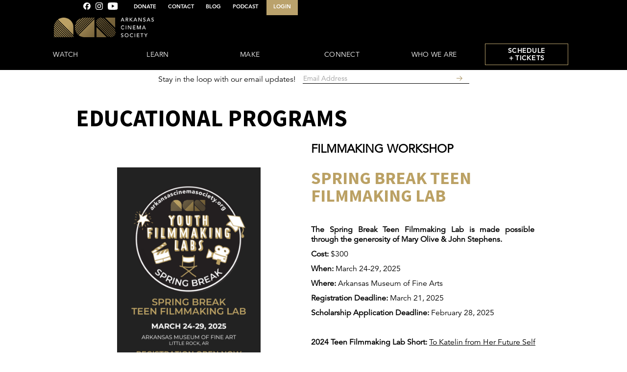

--- FILE ---
content_type: text/html; charset=utf-8
request_url: https://www.arkansascinemasociety.org/educational/spring-break-teen-filmmaking-lab
body_size: 8349
content:
<!DOCTYPE html><!-- Last Published: Thu Jan 22 2026 19:33:52 GMT+0000 (Coordinated Universal Time) --><html data-wf-domain="www.arkansascinemasociety.org" data-wf-page="61d86e9d652441018f372624" data-wf-site="5b99251cc983a5a8459205b5" lang="en" data-wf-collection="61d86e9d652441f65e37258c" data-wf-item-slug="spring-break-teen-filmmaking-lab"><head><meta charset="utf-8"/><title>Arkansas Cinema Society</title><meta content="width=device-width, initial-scale=1" name="viewport"/><meta content="Izxuau6oi-IHyvJCEOo5rniIfbUkYPUUuHh6dxyoOWw" name="google-site-verification"/><link href="https://cdn.prod.website-files.com/5b99251cc983a5a8459205b5/css/acs-prod.webflow.shared.767dd8db5.css" rel="stylesheet" type="text/css" integrity="sha384-dn3Y21GN8XUoIxzgB/Unf6vp+A3JIPMNl9oZp0q9YN3tkYvEYdrYBW3NnzBDsbPc" crossorigin="anonymous"/><link href="https://fonts.googleapis.com" rel="preconnect"/><link href="https://fonts.gstatic.com" rel="preconnect" crossorigin="anonymous"/><script src="https://ajax.googleapis.com/ajax/libs/webfont/1.6.26/webfont.js" type="text/javascript"></script><script type="text/javascript">WebFont.load({  google: {    families: ["Montserrat:100,100italic,200,200italic,300,300italic,400,400italic,500,500italic,600,600italic,700,700italic,800,800italic,900,900italic","Open Sans:300,300italic,400,400italic,600,600italic,700,700italic,800,800italic","Oswald:200,300,400,500,600,700","Inconsolata:400,700","Source Sans Pro:300,300italic,regular,700,700italic","Lora:regular,500,600,700,italic,500italic,600italic,700italic"]  }});</script><script type="text/javascript">!function(o,c){var n=c.documentElement,t=" w-mod-";n.className+=t+"js",("ontouchstart"in o||o.DocumentTouch&&c instanceof DocumentTouch)&&(n.className+=t+"touch")}(window,document);</script><link href="https://cdn.prod.website-files.com/5b99251cc983a5a8459205b5/5b99251cc983a59287920694_arcs_favicon.png" rel="shortcut icon" type="image/x-icon"/><link href="https://cdn.prod.website-files.com/5b99251cc983a5a8459205b5/5b99251cc983a5728a920687_arcs_webclip.png" rel="apple-touch-icon"/><script async="" src="https://www.googletagmanager.com/gtag/js?id=UA-123029829-1"></script><script type="text/javascript">window.dataLayer = window.dataLayer || [];function gtag(){dataLayer.push(arguments);}gtag('js', new Date());gtag('config', 'UA-123029829-1', {'anonymize_ip': true});</script><script src="https://www.google.com/recaptcha/api.js" type="text/javascript"></script><style>
.anchor {
  position: relative;  
}
  
.anchor:before {
  content:"";
  display:block;
  height:148px;
  margin:-148px 0 0;
  position: absolute;
  top: 0;
  left: 0;
  z-index: -1;
}
  
.upcoming-grid .eventive-custom-button .eventive-widget-container a:link, .upcoming-grid .eventive-custom-button .eventive-widget-container a:visited {
  color: initial;
  font-size: initial;
  font-family: 'Avenir Book', sans-serif;
  -webkit-font-smoothing: auto;
}
  
.upcoming-grid .eventive-custom-button a:hover, .upcoming-grid .eventive-custom-button a:focus {
  color: #bba164 !important;  
}
 
.column-211 .eventive-custom-button .eventive-widget-container a:link, .column-211 .eventive-custom-button .eventive-widget-container a:visited {
  color: inherit;
  text-decoration: inherit;
}
  
.column-211 .eventive-custom-button .eventive-widget-container * {
  box-sizing: inherit;  
}
</style>

<!-- Facebook Pixel Code -->
<script>
  !function(f,b,e,v,n,t,s)
  {if(f.fbq)return;n=f.fbq=function(){n.callMethod?
  n.callMethod.apply(n,arguments):n.queue.push(arguments)};
  if(!f._fbq)f._fbq=n;n.push=n;n.loaded=!0;n.version='2.0';
  n.queue=[];t=b.createElement(e);t.async=!0;
  t.src=v;s=b.getElementsByTagName(e)[0];
  s.parentNode.insertBefore(t,s)}(window, document,'script',
  'https://connect.facebook.net/en_US/fbevents.js');
  fbq('init', '1207891282709935');
  fbq('track', 'PageView');
</script>
<noscript><img height="1" width="1" style="display:none"
  src="https://www.facebook.com/tr?id=1207891282709935&ev=PageView&noscript=1"
/></noscript>
<!-- End Facebook Pixel Code --><script src="https://js.stripe.com/v3/" type="text/javascript" data-wf-ecomm-key="pk_live_nyPnaDuxaj8zDxRbuaPHJjip" data-wf-ecomm-acct-id="acct_1B1GXTBnqgW4fzCN"></script><script src="https://www.paypal.com/sdk/js?client-id=AeVgr6n0UlS9_b4u45Nlkd2mpKc6VUe9wjw2oKRrsXzIXZJ4K1q1CUaXvrTgcB5j0jb-E3fEwDD6DOEd&amp;merchant-id=VQ4HL3Z46UWPW&amp;currency=USD&amp;commit=false" type="text/javascript" data-wf-paypal-element="true"></script><script type="text/javascript">window.__WEBFLOW_CURRENCY_SETTINGS = {"currencyCode":"USD","symbol":"$","decimal":".","fractionDigits":2,"group":",","template":"{{wf {\"path\":\"symbol\",\"type\":\"PlainText\"} }} {{wf {\"path\":\"amount\",\"type\":\"CommercePrice\"} }} {{wf {\"path\":\"currencyCode\",\"type\":\"PlainText\"} }}","hideDecimalForWholeNumbers":false};</script></head><body class="body-13"><div class="header-container fixed-order"><div class="section bg-black"><div class="container-31 pb-10 pt-10 new-header w-container"><div class="div-block-2 top-section w-clearfix"><div class="social-links no-float top-menu"><a href="https://www.facebook.com/Arkansascinemasociety/" class="link-block-2 no-float w-inline-block"><img src="https://cdn.prod.website-files.com/5b99251cc983a5a8459205b5/65dcfccfb1bab94cc6a22900_facebook.svg" data-w-id="928ea340-fb50-fba9-d706-c5f71d37b127" alt="" class="image-200"/></a><a href="https://www.instagram.com/arkansascinema/?hl=en" class="link-block-2 no-float w-inline-block"><img src="https://cdn.prod.website-files.com/5b99251cc983a5a8459205b5/65dcfccfaddade1b7c9d1280_instagram.svg" data-w-id="928ea340-fb50-fba9-d706-c5f71d37b123" alt="" class="image-202"/></a><a href="https://www.youtube.com/channel/UCxLHegLvR6EVQbJYXCcW2aw" class="link-block-2 no-float w-inline-block"><img src="https://cdn.prod.website-files.com/5b99251cc983a5a8459205b5/65dcfccf97e61a83df1ef4fd_youtube.svg" data-w-id="928ea340-fb50-fba9-d706-c5f71d37b121" alt="" class="image-203"/></a></div><a href="/store" class="header-link shop no-float w-inline-block"><div class="text-block">SHOP</div></a><a href="/give#donate" class="header-link no-float w-inline-block"><div class="text-block text-white new-header">DONATE</div></a><a href="/contact" class="header-link no-float w-inline-block"><div class="text-block text-white new-header">Contact</div></a><a href="/ontherecord" class="header-link no-float w-inline-block"><div class="text-block text-white new-header">blog</div></a><a href="/podcast" class="header-link no-float w-inline-block"><div class="text-block text-white new-header">Podcast</div></a><a href="https://acs.eventive.org/login?next=back" class="header-link login width-lg no-float new-header w-inline-block"><div class="text-block login new-header">LOGIN</div></a></div></div></div><div class="section-2 bg-black w-hidden-medium w-hidden-small w-hidden-tiny"><div class="container-2 w-container"><div data-collapse="medium" data-animation="default" data-duration="400" data-easing="ease" data-easing2="ease" role="banner" class="navbar w-nav"><div class="container mt-0 w-container"><a href="/" class="brand w-nav-brand"><img src="https://cdn.prod.website-files.com/5b99251cc983a5a8459205b5/5b99251cc983a57a619205c2_arcs-logo.png" width="264" alt="" class="image-2"/></a><nav role="navigation" class="nav-menu new-menu w-hidden-medium w-hidden-small w-hidden-tiny w-nav-menu"><a href="/watch" class="nav-link has-sub h-48 _w-188 w-nav-link">WATCH</a><a href="/learn" class="nav-link has-sub h-48 _w-188 w-nav-link">LEARN</a><a href="/filmmaker-support" class="nav-link has-sub h-48 _w-188 w-nav-link">Make</a><a href="/connect" class="nav-link has-sub connect h-48 _w-188 w-nav-link">connect</a><a href="/about-acs" class="nav-link has-sub short h-48 _w-188 w-nav-link">who we are</a><a href="/schedule-tickets" class="nav-link has-sub short _w-190 h-48 w-nav-link"><span class="text-span-7 _w-200">Schedule + Tickets</span></a></nav><div class="menu-button w-nav-button"><div class="w-icon-nav-menu"></div></div></div></div></div></div><div data-collapse="medium" data-animation="default" data-duration="400" data-easing="ease" data-easing2="ease" role="banner" class="bg-black py-10 w-hidden-main w-nav"><div class="w-container"><a href="/" class="w-nav-brand"><img src="https://cdn.prod.website-files.com/5b99251cc983a5a8459205b5/5b99251cc983a57a619205c2_arcs-logo.png" width="264" alt="" class="image-2"/></a><nav role="navigation" class="nav-menu-2 w-clearfix w-nav-menu"><div data-delay="0" data-hover="false" class="w-dropdown"><div class="dropdown-toggle-2 new-header w-dropdown-toggle"><div class="icon-12 w-icon-dropdown-toggle"></div><div>WATCH</div></div><nav class="bg-gray w-dropdown-list"><a href="/watch" class="mobile-sub new-header w-dropdown-link">Upcoming Programs</a><a href="/filmland-2025" class="mobile-sub new-header w-dropdown-link">FILMLAND</a></nav></div><div data-delay="0" data-hover="false" class="w-dropdown"><div class="dropdown-toggle-3 w-dropdown-toggle"><div class="icon-13 w-icon-dropdown-toggle"></div><div>LEARN</div></div><nav class="bg-gray w-dropdown-list"><a href="/learn" class="mobile-sub new-header w-dropdown-link">Learn</a><a href="/educational/young-storytellers" class="mobile-sub new-header w-dropdown-link">Young Storytellers</a><a href="/educational/filmmaking-lab-for-teen-girls" class="mobile-sub new-header w-dropdown-link">Filmmaking Lab for Teen Girls</a><a href="/acs-film-mentors" class="mobile-sub new-header w-dropdown-link">ACS Film Mentors</a><a href="https://www.arkansascinemasociety.org/get-involved#acstalks" class="mobile-sub new-header w-dropdown-link">ACS Talks</a></nav></div><div data-delay="0" data-hover="false" class="w-dropdown"><div class="dropdown-toggle-4 w-dropdown-toggle"><div class="icon-14 w-icon-dropdown-toggle"></div><div>MAKE</div></div><nav class="bg-gray w-dropdown-list"><a href="/filmmaker-support#ar-rebate-program" class="mobile-sub new-header w-dropdown-link">AR Film Rebate Program</a><a href="/filmmaker-support#arkansas-filmmaker-travel-stipend" class="mobile-sub new-header w-dropdown-link">Travel Stipend</a></nav></div><div data-delay="0" data-hover="false" class="w-dropdown"><div class="dropdown-toggle-6 w-dropdown-toggle"><div class="icon-15 text-white w-icon-dropdown-toggle"></div><div class="text-block-138 text-white">CONNECT</div></div><nav class="bg-gray w-dropdown-list"><a href="https://www.arkansascinemasociety.org/connect#memberships" class="mobile-sub new-header w-dropdown-link">Memberships</a><a href="https://www.arkansascinemasociety.org/connect#volunteer" class="mobile-sub new-header w-dropdown-link">Volunteer</a><a href="https://www.arkansascinemasociety.org/connect#on-the-record" class="mobile-sub careers w-dropdown-link">In the Loop</a><a href="https://www.arkansascinemasociety.org/connect#on-the-record" class="mobile-sub new-header w-dropdown-link">On the Record</a><a href="/get-involved/#internships" class="mobile-sub mobile-internship-menu w-dropdown-link">Internships</a><a href="https://www.arkansascinemasociety.org/connect#reel-talk-arkansas" target="_blank" class="mobile-sub new-header w-dropdown-link">Reel Talk Arkansas</a></nav></div><div data-delay="0" data-hover="false" class="w-dropdown"><div class="dropdown-toggle-5 w-dropdown-toggle"><div class="icon-16 w-icon-dropdown-toggle"></div><div>WHO WE ARE</div></div><nav class="bg-gray w-dropdown-list"><a href="https://www.arkansascinemasociety.org/about-acs#the-mission" class="mobile-sub new-header w-dropdown-link">Mission</a><a href="/about-acs/#founders" class="mobile-sub new-header w-dropdown-link">Founders</a><a href="/about-acs/#staff" class="mobile-sub new-header w-dropdown-link">Staff</a><a href="https://www.arkansascinemasociety.org/about-acs#board-of-directors" class="mobile-sub new-header w-dropdown-link">Board Members</a></nav></div><div data-delay="0" data-hover="false" class="w-dropdown"><div class="dropdown-toggle-7 w-dropdown-toggle"><div class="icon-17 text-white w-icon-dropdown-toggle"></div><div class="text-block-138 text-white">GIVE</div></div><nav class="bg-gray w-dropdown-list"><a href="https://www.arkansascinemasociety.org/connect#memberships" class="mobile-sub give1 w-dropdown-link">Memberships</a><a href="https://www.arkansascinemasociety.org/give#sponsorships" class="mobile-sub new-header w-dropdown-link">Sponsorships</a><a href="https://www.arkansascinemasociety.org//get-involved#careers" class="mobile-sub careers w-dropdown-link">Careers</a><a href="https://www.arkansascinemasociety.org/connect#volunteer" class="mobile-sub give3 w-dropdown-link">Volunteer</a><a href="/get-involved/#internships" class="mobile-sub mobile-internship-menu w-dropdown-link">Internships</a><a href="https://www.arkansascinemasociety.org/give#donate" target="_blank" class="mobile-sub new-header w-dropdown-link">Donate</a></nav></div><div class="social-links no-float nav-menu"><a href="https://www.facebook.com/Arkansascinemasociety/" class="link-block-2 no-float space-x-20 w-inline-block"><img src="https://cdn.prod.website-files.com/5b99251cc983a5a8459205b5/65dcfccfb1bab94cc6a22900_facebook.svg" alt="" class="image-196"/></a><a href="https://www.instagram.com/arkansascinema/?hl=en" class="link-block-2 no-float space-x-20 w-inline-block"><img src="https://cdn.prod.website-files.com/5b99251cc983a5a8459205b5/65dcfccfaddade1b7c9d1280_instagram.svg" alt="" class="image-198"/></a><a href="https://www.youtube.com/channel/UCxLHegLvR6EVQbJYXCcW2aw" class="link-block-2 no-float w-inline-block"><img src="https://cdn.prod.website-files.com/5b99251cc983a5a8459205b5/65dcfccf97e61a83df1ef4fd_youtube.svg" alt="" class="image-199"/></a></div></nav><div class="menu-button-2 mobile-menu new-header w-nav-button"><div class="w-icon-nav-menu"></div></div></div></div><div class="fixed-sub-menu w-hidden-medium w-hidden-small w-hidden-tiny"><div class="_w-1040 w-container"><nav class="div-block-21 new-margins w-clearfix"><div class="fixed-submenu-block get-inv give _w-173 w-clearfix"><a href="/get-involved/#donate" class="submenu-link mega-menu-donate">Donate</a><a href="/get-involved/#memberships" class="submenu-link memberships">Memberships</a><a href="/get-involved/#careers" class="submenu-link careers">Careers</a><a href="/get-involved/#sponsorships" class="submenu-link">Sponsorships</a><a href="/get-involved/#volunteer" class="submenu-link volunteer">Volunteer</a><a href="/get-involved/#internships" class="submenu-link internships">Internships</a></div><div class="fixed-submenu-block abt _w-160 w-clearfix"><a href="/about-acs/#the-mission" class="submenu-link">Mission</a><a href="/about-acs/#who-we-are" class="submenu-link who-we-are">Who We Are</a><a href="/about-acs/#founders" class="submenu-link">Founders</a><a href="/about-acs/#staff" class="submenu-link">Staff</a><a href="/about-acs/#board-of-directors" class="submenu-link">Board Members</a></div><div class="fixed-submenu-block connect _w-174 w-clearfix"><a href="/connect/#memberships" class="submenu-link connect-member">Memberships</a><a href="/connect/#volunteer" class="submenu-link connect-volunteer">Volunteer</a><a href="/connect/#in-the-loop" class="submenu-link connect-newsletter">In the Loop</a><a href="/connect/#on-the-record" class="submenu-link connect-blog">On the Record</a><a href="/connect/#reel-talk-arkansas" class="submenu-link connect-podcast">Reel Talk Arkansas</a></div><div class="fixed-submenu-block fms make _w-173 w-clearfix"><a href="/filmmaker-support" class="submenu-link fiscal">Fiscal Sponsorship</a><a href="/filmmaker-support/#arkansas-filmmaker-travel-stipend" class="submenu-link">Travel Stipend</a><a href="/filmmaker-support#ar-film-rebate" class="submenu-link">AR Film Tax Incentive</a><a href="/filmmaker-resources" class="submenu-link">Filmmaker Resources</a></div><div class="fixed-submenu-block yre learn _w-188 w-clearfix"><a href="/acs-talks" class="submenu-link">ACS Talks Video Library</a><a href="https://www.arkansascinemasociety.org/educational/filmmaking-lab-for-teen-girls" class="submenu-link">Filmmaking Lab for <br/>Teen Girls</a><a href="https://www.arkansascinemasociety.org/educational/filmmaking-workshops" class="submenu-link">Filmmaking Workshops</a><a href="https://www.arkansascinemasociety.org/educational/young-storytellers" class="submenu-link">Young Storytellers</a><a href="https://www.arkansascinemasociety.org/educational/youth-filmmaking-labs" class="submenu-link yfl">Youth Filmmaking Labs</a><a href="https://www.arkansascinemasociety.org/programs/spring-break-teen-filmmaking-lab" class="submenu-link sb">Spring Break Teen Filmmaking Lab</a><a href="https://www.arkansascinemasociety.org/filmland" class="submenu-link flws">Filmland Workshops</a></div><div class="fixed-submenu-block pe watch _w-188 w-clearfix"><a href="/watch" class="submenu-link float-left">Upcoming Programs</a><a href="/filmland-2026" class="submenu-link float-left">FILMLAND</a><a href="/filmmaker-support/#the-arkansas-filmmaker-spotlight" class="submenu-link ar-spotlight">AR Filmmaker Spotlight</a><a href="/year-round-programming#past" class="submenu-link float-left past">Past Programs</a><a href="/filmmaker-support/#the-homegrown-film-series" class="submenu-link homegrown">Homegrown Film Series</a></div></nav></div></div><div class="section-3 bg-white"><div class="container-12 w-container"><div class="div-block-3 centered mb-2 w-clearfix"><div class="text-block-2 text-dark-gray">Stay in the loop with our email updates!</div><div id="w-node-_928ea340-fb50-fba9-d706-c5f71d37b1fd-1d37b107" class="form-block w-clearfix w-form"><form id="email-form" name="email-form" data-name="Email Form" action="//arkansascinemasociety.us15.list-manage.com/subscribe/post?u=b6f77fee20102d48931efd551&amp;amp;id=109e15ab4a" method="post" class="form _w-340" data-wf-page-id="61d86e9d652441018f372624" data-wf-element-id="928ea340-fb50-fba9-d706-c5f71d37b1fe"><input class="text-field border-b w-input" maxlength="256" name="EMAIL" data-name="EMAIL" placeholder="Email Address" type="email" id="mce-EMAIL" required=""/><input type="submit" data-wait="Processing..." id="mc-embedded-subscribe" class="submit-button arrow w-button" value="Submit"/></form><div class="success-message-2 w-form-done"><div class="text-block-28">Success! Thank you for Signing Up!</div></div><div class="w-form-fail"><div>Oops! Something went wrong while submitting the form.</div></div></div></div></div></div></div><div></div><div class="spacer"></div><div class="bg-get-involved"><div class="container-22 w-container"><h1 class="page-heading education">Educational Programs</h1><div class="w-row"><div class="column-96 w-col w-col-6"><img width="293" alt="" src="https://cdn.prod.website-files.com/5b99251cc983a5c7bf9205dc/673fe3ada7dfe3744a1af7a2_Spring%20Break%20Lab%20Poster.png" class="image-98"/><h3 class="gold-title">Program Location</h3><div class="text-block-154">Arkansas Museum of Fine Arts</div></div><div class="w-col w-col-6"><h1 class="white-title">Filmmaking Workshop</h1><h1 class="heading-med">Spring Break Teen Filmmaking Lab</h1><div class="columns-212 w-row"><div class="w-col w-col-6"><a href="https://docs.google.com/forms/d/e/1FAIpQLSeRIlDbAvCnadKq46etlz1q1tSN9a4JrnPt67BMF3iTaLqnFQ/viewform?gxids=7628" class="button-borders mt-20 text-black mobile-black w-dyn-bind-empty w-button"></a></div><div class="w-col w-col-6"><a href="https://docs.google.com/forms/d/e/1FAIpQLSeRIlDbAvCnadKq46etlz1q1tSN9a4JrnPt67BMF3iTaLqnFQ/viewform?gxids=7628" class="gold-btn-lg-copy edu w-dyn-bind-empty w-button"></a></div></div><div class="rich-text-block-25 w-richtext"><p><strong>The Spring Break Teen Filmmaking Lab is made possible through the generosity of Mary Olive &amp; John Stephens.</strong></p><p><strong>Cost:</strong> $300</p><p><strong>When: </strong>March 24-29, 2025</p><p><strong>Where:</strong> Arkansas Museum of Fine Arts</p><p><strong>Registration Deadline:</strong> March 21, 2025</p><p><strong>Scholarship Application Deadline:</strong> February 28, 2025</p><p>‍</p><p><strong>2024 Teen Filmmaking Lab Short:</strong> <a href="https://vimeo.com/1013633681?share=copy">To Katelin from Her Future Self</a></p><p><strong>2025 Teen Filmmaking Lab Short:</strong> <a href="https://vimeo.com/1147409550?share=copy&amp;fl=sv&amp;fe=ci">A Matter of Speech</a></p></div></div></div><div class="collection-list-wrapper-18 w-dyn-list"><script type="text/x-wf-template" id="wf-template-75899f32-d598-6d4e-66de-7cc908c30385">%3Cdiv%20role%3D%22listitem%22%20class%3D%22w-dyn-item%20w-dyn-repeater-item%20w-col%20w-col-4%22%3E%3Ca%20href%3D%22%23%22%20class%3D%22lightbox-link-6%20w-inline-block%20w-lightbox%22%3E%3Cimg%20width%3D%22333%22%20alt%3D%22%22%20src%3D%22%22%20class%3D%22w-dyn-bind-empty%22%2F%3E%3Cscript%20type%3D%22application%2Fjson%22%20class%3D%22w-json%22%3E%7B%0A%20%20%22items%22%3A%20%5B%5D%2C%0A%20%20%22group%22%3A%20%22%22%0A%7D%3C%2Fscript%3E%3C%2Fa%3E%3C%2Fdiv%3E</script><div role="list" class="collection-list-26 w-dyn-items w-row w-dyn-hide"></div><div class="w-dyn-empty"><div>No items found.</div></div></div></div><div class="container-41 w-container"><div class="collection-list-wrapper-24 w-dyn-list"><script type="text/x-wf-template" id="wf-template-9711fcb7-e3b2-66cf-a55a-b2b0cb5162e7">%3Cdiv%20role%3D%22listitem%22%20class%3D%22collection-item-29%20w-dyn-item%20w-dyn-repeater-item%20w-col%20w-col-6%22%3E%3Ca%20href%3D%22%23%22%20class%3D%22w-inline-block%20w-dyn-bind-empty%20w-lightbox%22%3E%3Cimg%20alt%3D%22%22%20loading%3D%22lazy%22%20width%3D%22282%22%20src%3D%22%22%20class%3D%22w-dyn-bind-empty%22%2F%3E%3Cscript%20type%3D%22application%2Fjson%22%20class%3D%22w-json%22%3E%7B%0A%20%20%22items%22%3A%20%5B%5D%2C%0A%20%20%22group%22%3A%20%22Young%20Storytellers%22%0A%7D%3C%2Fscript%3E%3C%2Fa%3E%3C%2Fdiv%3E</script><div role="list" class="collection-list-28 w-dyn-items w-row w-dyn-hide"></div><div class="empty-state-7 w-dyn-empty"><div>No items found.</div></div></div></div></div><div><div class="container-24 w-container"><h1 class="gold-title">Past Programs</h1><div class="w-dyn-list"><div role="list" class="collection-list-18 w-dyn-items w-row"><div role="listitem" class="collection-item-15 w-dyn-item w-col w-col-2"><a href="/programs/why-film-scores-matter" class="link-block-14 w-inline-block"><img width="200" alt="" src="https://cdn.prod.website-files.com/5b99251cc983a5c7bf9205dc/685dccd74aa39b8fa1c36720_Composing%20Fall%2025.png"/></a></div><div role="listitem" class="collection-item-15 w-dyn-item w-col w-col-2"><a href="/programs/acting-for-film-tv---fall-2025" class="link-block-14 w-inline-block"><img width="200" alt="" src="https://cdn.prod.website-files.com/5b99251cc983a5c7bf9205dc/685dcbc997dd9b56bd34d64b_Acting%20Fall%2025.png"/></a></div><div role="listitem" class="collection-item-15 w-dyn-item w-col w-col-2"><a href="/programs/acting-for-film-tv---spring-2025" class="link-block-14 w-inline-block"><img width="200" alt="" src="https://cdn.prod.website-files.com/5b99251cc983a5c7bf9205dc/67d094f8dd3587fbb7b8a071_ACS%20Nigh%20School%20Acting%20-%20Spring%202025.png"/></a></div><div role="listitem" class="collection-item-15 w-dyn-item w-col w-col-2"><a href="/programs/acting-for-film-tv" class="link-block-14 w-inline-block"><img width="200" alt="" src="https://cdn.prod.website-files.com/5b99251cc983a5c7bf9205dc/673fe8830bfc3f62e7ca8bfe_ACS%20Nigh%20School_%20Acting.png"/></a></div><div role="listitem" class="collection-item-15 w-dyn-item w-col w-col-2"><a href="/programs/writing-short-film---winter-2025" class="link-block-14 w-inline-block"><img width="200" alt="" src="https://cdn.prod.website-files.com/5b99251cc983a5c7bf9205dc/673fe7213d54e979ce245f52_ACS%20Nigh%20School_%20Writing.png"/></a></div><div role="listitem" class="collection-item-15 w-dyn-item w-col w-col-2"><a href="/programs/spring-break-teen-filmmaking-lab" class="link-block-14 w-inline-block"><img width="200" alt="" src="https://cdn.prod.website-files.com/5b99251cc983a5c7bf9205dc/673fe3ada7dfe3744a1af7a2_Spring%20Break%20Lab%20Poster.png"/></a></div></div><div role="navigation" aria-label="List" class="w-pagination-wrapper"><a href="?17e63490_page=2" aria-label="Next Page" class="w-pagination-next next-3 subtle-next"><div class="w-inline-block">Next</div><svg class="w-pagination-next-icon" height="12px" width="12px" xmlns="http://www.w3.org/2000/svg" viewBox="0 0 12 12" transform="translate(0, 1)"><path fill="none" stroke="currentColor" fill-rule="evenodd" d="M4 2l4 4-4 4"></path></svg></a><link rel="prerender" href="?17e63490_page=2"/></div></div></div></div><div class="footer new-footer"><div class="container-3 w-container"><div class="row-4 new-footer w-row"><div class="column-9 w-col w-col-6"><div class="div-block-14 new-footer"><img src="https://cdn.prod.website-files.com/5b99251cc983a5a8459205b5/65e25f19681632e2c7f0b80f_footer-logo.png" sizes="(max-width: 479px) 92vw, 247.28125px" srcset="https://cdn.prod.website-files.com/5b99251cc983a5a8459205b5/65e25f19681632e2c7f0b80f_footer-logo-p-500.png 500w, https://cdn.prod.website-files.com/5b99251cc983a5a8459205b5/65e25f19681632e2c7f0b80f_footer-logo.png 560w" alt="" class="image-191"/><p class="paragraph-4 new-footer">The Arkansas Cinema Society’s work and mission would not be possible without the support of our patrons and sponsors. Thank you for believing in the power of film to transform our community.</p></div></div><div class="column-10 w-clearfix w-col w-col-6"><div class="div-block-12 new-footer"><div class="row-3 w-row"><div class="column-6 w-col w-col-6"><div class="div-block-19 new-footer"><a href="/about-acs/#the-mission" class="footer-link new-footer">mission</a><a href="/year-round-programming" class="footer-link new-footer">year-round Programming</a><a href="/filmmaker-support" class="footer-link new-footer">filmmaker support</a><a href="/sponsors" class="footer-link new-footer">Our Sponsors</a><a href="/filmland-2025" class="footer-link new-footer">Filmland</a></div></div><div class="column-7 new-footer w-col w-col-6"><div class="div-block-13 new-footer w-clearfix"><div class="social-links footer-links new-footer w-clearfix"><a href="https://www.facebook.com/Arkansascinemasociety/" target="_blank" class="link-block-2 new-footer no-float w-inline-block"><img src="https://cdn.prod.website-files.com/5b99251cc983a5a8459205b5/65dcfccfb1bab94cc6a22900_facebook.svg" alt="" class="image-192"/></a><a href="https://www.instagram.com/arkansascinema/?hl=en" target="_blank" class="link-block-2 new-footer no-float w-inline-block"><img src="https://cdn.prod.website-files.com/5b99251cc983a5a8459205b5/65dcfccfaddade1b7c9d1280_instagram.svg" alt="" class="image-194"/></a><a href="https://www.youtube.com/channel/UCxLHegLvR6EVQbJYXCcW2aw" target="_blank" class="link-block-2 new-footer no-float w-inline-block"><img src="https://cdn.prod.website-files.com/5b99251cc983a5a8459205b5/65dcfccf97e61a83df1ef4fd_youtube.svg" alt="" class="image-195"/></a></div><a href="/contact" class="link-9 mb-39">contact</a><a href="/acs-in-the-news" class="link-9 mb-39 mb-21">press</a><a href="/donate" target="_blank" class="link-9 mb-38">Donate</a></div></div></div></div></div></div><div class="div-block-72"><div class="text-block-14 new-footer">© 2024 Arkansas Cinema Society, ALL RIGHTS RESERVED.</div><a href="#" class="link-27">Admin Login</a></div></div></div><script src="https://d3e54v103j8qbb.cloudfront.net/js/jquery-3.5.1.min.dc5e7f18c8.js?site=5b99251cc983a5a8459205b5" type="text/javascript" integrity="sha256-9/aliU8dGd2tb6OSsuzixeV4y/faTqgFtohetphbbj0=" crossorigin="anonymous"></script><script src="https://cdn.prod.website-files.com/5b99251cc983a5a8459205b5/js/webflow.schunk.1a807f015b216e46.js" type="text/javascript" integrity="sha384-oY4R8SfnVBTWnix6ULiWbZs/5tyRyxEiWcG+WrT3unnu5pmfsIYJEraZcyFVlvND" crossorigin="anonymous"></script><script src="https://cdn.prod.website-files.com/5b99251cc983a5a8459205b5/js/webflow.schunk.9f5d38f6efbafa2f.js" type="text/javascript" integrity="sha384-Jia8etgGNrmasL2onTJ69jLEf+aHQogFRt/t+DHTmWUOMqtLx1eR6omJr0Qh14up" crossorigin="anonymous"></script><script src="https://cdn.prod.website-files.com/5b99251cc983a5a8459205b5/js/webflow.cb4377c1.024de7fff2c08967.js" type="text/javascript" integrity="sha384-d/75zvKJ9sLX4icfbqut8uzYFLVTD7noYYBovWAmYpsIKezAWQYtl7+EZo2seYOx" crossorigin="anonymous"></script><script>
function goBack() {
    window.history.back();
}
var element = document.getElementById('back-btn');
if(element) {
  element.addEventListener('click', goBack);
}

jQuery('.nav-link.has-sub').hover(
  function() {
    $( '.fixed-sub-menu' ).show();
  }, function() {
    $( '.fixed-sub-menu' ).hide();
  }
);
  
jQuery('.fixed-sub-menu').hover(
  function() {
    $( this ).show();
  }, function() {
    $( this ).hide();
  }
);
</script>

<script src="https://cdn.jsdelivr.net/npm/@finsweet/cms-library@1/cms-library.js"></script>
<script>
(function() {
	// create a new Library instance and store it in a variable called "projectsGrid"
	var projectsGrid = new FsLibrary('.collection-list')
  
  // run loadmore on our instance
	projectsGrid.loadmore({
		button: ".load-more-button",
    loadAll: false,
    resetIx: true,
		animation: {
			enable: true,
			duration: 500,
			easing: 'ease-out',
			effects: 'fade translate(0px,20px)'
			}
	})
})();
</script>

</body></html>

--- FILE ---
content_type: text/css
request_url: https://cdn.prod.website-files.com/5b99251cc983a5a8459205b5/css/acs-prod.webflow.shared.767dd8db5.css
body_size: 58372
content:
html {
  -webkit-text-size-adjust: 100%;
  -ms-text-size-adjust: 100%;
  font-family: sans-serif;
}

body {
  margin: 0;
}

article, aside, details, figcaption, figure, footer, header, hgroup, main, menu, nav, section, summary {
  display: block;
}

audio, canvas, progress, video {
  vertical-align: baseline;
  display: inline-block;
}

audio:not([controls]) {
  height: 0;
  display: none;
}

[hidden], template {
  display: none;
}

a {
  background-color: #0000;
}

a:active, a:hover {
  outline: 0;
}

abbr[title] {
  border-bottom: 1px dotted;
}

b, strong {
  font-weight: bold;
}

dfn {
  font-style: italic;
}

h1 {
  margin: .67em 0;
  font-size: 2em;
}

mark {
  color: #000;
  background: #ff0;
}

small {
  font-size: 80%;
}

sub, sup {
  vertical-align: baseline;
  font-size: 75%;
  line-height: 0;
  position: relative;
}

sup {
  top: -.5em;
}

sub {
  bottom: -.25em;
}

img {
  border: 0;
}

svg:not(:root) {
  overflow: hidden;
}

hr {
  box-sizing: content-box;
  height: 0;
}

pre {
  overflow: auto;
}

code, kbd, pre, samp {
  font-family: monospace;
  font-size: 1em;
}

button, input, optgroup, select, textarea {
  color: inherit;
  font: inherit;
  margin: 0;
}

button {
  overflow: visible;
}

button, select {
  text-transform: none;
}

button, html input[type="button"], input[type="reset"] {
  -webkit-appearance: button;
  cursor: pointer;
}

button[disabled], html input[disabled] {
  cursor: default;
}

button::-moz-focus-inner, input::-moz-focus-inner {
  border: 0;
  padding: 0;
}

input {
  line-height: normal;
}

input[type="checkbox"], input[type="radio"] {
  box-sizing: border-box;
  padding: 0;
}

input[type="number"]::-webkit-inner-spin-button, input[type="number"]::-webkit-outer-spin-button {
  height: auto;
}

input[type="search"] {
  -webkit-appearance: none;
}

input[type="search"]::-webkit-search-cancel-button, input[type="search"]::-webkit-search-decoration {
  -webkit-appearance: none;
}

legend {
  border: 0;
  padding: 0;
}

textarea {
  overflow: auto;
}

optgroup {
  font-weight: bold;
}

table {
  border-collapse: collapse;
  border-spacing: 0;
}

td, th {
  padding: 0;
}

@font-face {
  font-family: webflow-icons;
  src: url("[data-uri]") format("truetype");
  font-weight: normal;
  font-style: normal;
}

[class^="w-icon-"], [class*=" w-icon-"] {
  speak: none;
  font-variant: normal;
  text-transform: none;
  -webkit-font-smoothing: antialiased;
  -moz-osx-font-smoothing: grayscale;
  font-style: normal;
  font-weight: normal;
  line-height: 1;
  font-family: webflow-icons !important;
}

.w-icon-slider-right:before {
  content: "";
}

.w-icon-slider-left:before {
  content: "";
}

.w-icon-nav-menu:before {
  content: "";
}

.w-icon-arrow-down:before, .w-icon-dropdown-toggle:before {
  content: "";
}

.w-icon-file-upload-remove:before {
  content: "";
}

.w-icon-file-upload-icon:before {
  content: "";
}

* {
  box-sizing: border-box;
}

html {
  height: 100%;
}

body {
  color: #333;
  background-color: #fff;
  min-height: 100%;
  margin: 0;
  font-family: Arial, sans-serif;
  font-size: 14px;
  line-height: 20px;
}

img {
  vertical-align: middle;
  max-width: 100%;
  display: inline-block;
}

html.w-mod-touch * {
  background-attachment: scroll !important;
}

.w-block {
  display: block;
}

.w-inline-block {
  max-width: 100%;
  display: inline-block;
}

.w-clearfix:before, .w-clearfix:after {
  content: " ";
  grid-area: 1 / 1 / 2 / 2;
  display: table;
}

.w-clearfix:after {
  clear: both;
}

.w-hidden {
  display: none;
}

.w-button {
  color: #fff;
  line-height: inherit;
  cursor: pointer;
  background-color: #3898ec;
  border: 0;
  border-radius: 0;
  padding: 9px 15px;
  text-decoration: none;
  display: inline-block;
}

input.w-button {
  -webkit-appearance: button;
}

html[data-w-dynpage] [data-w-cloak] {
  color: #0000 !important;
}

.w-code-block {
  margin: unset;
}

pre.w-code-block code {
  all: inherit;
}

.w-optimization {
  display: contents;
}

.w-webflow-badge, .w-webflow-badge > img {
  box-sizing: unset;
  width: unset;
  height: unset;
  max-height: unset;
  max-width: unset;
  min-height: unset;
  min-width: unset;
  margin: unset;
  padding: unset;
  float: unset;
  clear: unset;
  border: unset;
  border-radius: unset;
  background: unset;
  background-image: unset;
  background-position: unset;
  background-size: unset;
  background-repeat: unset;
  background-origin: unset;
  background-clip: unset;
  background-attachment: unset;
  background-color: unset;
  box-shadow: unset;
  transform: unset;
  direction: unset;
  font-family: unset;
  font-weight: unset;
  color: unset;
  font-size: unset;
  line-height: unset;
  font-style: unset;
  font-variant: unset;
  text-align: unset;
  letter-spacing: unset;
  -webkit-text-decoration: unset;
  text-decoration: unset;
  text-indent: unset;
  text-transform: unset;
  list-style-type: unset;
  text-shadow: unset;
  vertical-align: unset;
  cursor: unset;
  white-space: unset;
  word-break: unset;
  word-spacing: unset;
  word-wrap: unset;
  transition: unset;
}

.w-webflow-badge {
  white-space: nowrap;
  cursor: pointer;
  box-shadow: 0 0 0 1px #0000001a, 0 1px 3px #0000001a;
  visibility: visible !important;
  opacity: 1 !important;
  z-index: 2147483647 !important;
  color: #aaadb0 !important;
  overflow: unset !important;
  background-color: #fff !important;
  border-radius: 3px !important;
  width: auto !important;
  height: auto !important;
  margin: 0 !important;
  padding: 6px !important;
  font-size: 12px !important;
  line-height: 14px !important;
  text-decoration: none !important;
  display: inline-block !important;
  position: fixed !important;
  inset: auto 12px 12px auto !important;
  transform: none !important;
}

.w-webflow-badge > img {
  position: unset;
  visibility: unset !important;
  opacity: 1 !important;
  vertical-align: middle !important;
  display: inline-block !important;
}

h1, h2, h3, h4, h5, h6 {
  margin-bottom: 10px;
  font-weight: bold;
}

h1 {
  margin-top: 20px;
  font-size: 38px;
  line-height: 44px;
}

h2 {
  margin-top: 20px;
  font-size: 32px;
  line-height: 36px;
}

h3 {
  margin-top: 20px;
  font-size: 24px;
  line-height: 30px;
}

h4 {
  margin-top: 10px;
  font-size: 18px;
  line-height: 24px;
}

h5 {
  margin-top: 10px;
  font-size: 14px;
  line-height: 20px;
}

h6 {
  margin-top: 10px;
  font-size: 12px;
  line-height: 18px;
}

p {
  margin-top: 0;
  margin-bottom: 10px;
}

blockquote {
  border-left: 5px solid #e2e2e2;
  margin: 0 0 10px;
  padding: 10px 20px;
  font-size: 18px;
  line-height: 22px;
}

figure {
  margin: 0 0 10px;
}

figcaption {
  text-align: center;
  margin-top: 5px;
}

ul, ol {
  margin-top: 0;
  margin-bottom: 10px;
  padding-left: 40px;
}

.w-list-unstyled {
  padding-left: 0;
  list-style: none;
}

.w-embed:before, .w-embed:after {
  content: " ";
  grid-area: 1 / 1 / 2 / 2;
  display: table;
}

.w-embed:after {
  clear: both;
}

.w-video {
  width: 100%;
  padding: 0;
  position: relative;
}

.w-video iframe, .w-video object, .w-video embed {
  border: none;
  width: 100%;
  height: 100%;
  position: absolute;
  top: 0;
  left: 0;
}

fieldset {
  border: 0;
  margin: 0;
  padding: 0;
}

button, [type="button"], [type="reset"] {
  cursor: pointer;
  -webkit-appearance: button;
  border: 0;
}

.w-form {
  margin: 0 0 15px;
}

.w-form-done {
  text-align: center;
  background-color: #ddd;
  padding: 20px;
  display: none;
}

.w-form-fail {
  background-color: #ffdede;
  margin-top: 10px;
  padding: 10px;
  display: none;
}

label {
  margin-bottom: 5px;
  font-weight: bold;
  display: block;
}

.w-input, .w-select {
  color: #333;
  vertical-align: middle;
  background-color: #fff;
  border: 1px solid #ccc;
  width: 100%;
  height: 38px;
  margin-bottom: 10px;
  padding: 8px 12px;
  font-size: 14px;
  line-height: 1.42857;
  display: block;
}

.w-input::placeholder, .w-select::placeholder {
  color: #999;
}

.w-input:focus, .w-select:focus {
  border-color: #3898ec;
  outline: 0;
}

.w-input[disabled], .w-select[disabled], .w-input[readonly], .w-select[readonly], fieldset[disabled] .w-input, fieldset[disabled] .w-select {
  cursor: not-allowed;
}

.w-input[disabled]:not(.w-input-disabled), .w-select[disabled]:not(.w-input-disabled), .w-input[readonly], .w-select[readonly], fieldset[disabled]:not(.w-input-disabled) .w-input, fieldset[disabled]:not(.w-input-disabled) .w-select {
  background-color: #eee;
}

textarea.w-input, textarea.w-select {
  height: auto;
}

.w-select {
  background-color: #f3f3f3;
}

.w-select[multiple] {
  height: auto;
}

.w-form-label {
  cursor: pointer;
  margin-bottom: 0;
  font-weight: normal;
  display: inline-block;
}

.w-radio {
  margin-bottom: 5px;
  padding-left: 20px;
  display: block;
}

.w-radio:before, .w-radio:after {
  content: " ";
  grid-area: 1 / 1 / 2 / 2;
  display: table;
}

.w-radio:after {
  clear: both;
}

.w-radio-input {
  float: left;
  margin: 3px 0 0 -20px;
  line-height: normal;
}

.w-file-upload {
  margin-bottom: 10px;
  display: block;
}

.w-file-upload-input {
  opacity: 0;
  z-index: -100;
  width: .1px;
  height: .1px;
  position: absolute;
  overflow: hidden;
}

.w-file-upload-default, .w-file-upload-uploading, .w-file-upload-success {
  color: #333;
  display: inline-block;
}

.w-file-upload-error {
  margin-top: 10px;
  display: block;
}

.w-file-upload-default.w-hidden, .w-file-upload-uploading.w-hidden, .w-file-upload-error.w-hidden, .w-file-upload-success.w-hidden {
  display: none;
}

.w-file-upload-uploading-btn {
  cursor: pointer;
  background-color: #fafafa;
  border: 1px solid #ccc;
  margin: 0;
  padding: 8px 12px;
  font-size: 14px;
  font-weight: normal;
  display: flex;
}

.w-file-upload-file {
  background-color: #fafafa;
  border: 1px solid #ccc;
  flex-grow: 1;
  justify-content: space-between;
  margin: 0;
  padding: 8px 9px 8px 11px;
  display: flex;
}

.w-file-upload-file-name {
  font-size: 14px;
  font-weight: normal;
  display: block;
}

.w-file-remove-link {
  cursor: pointer;
  width: auto;
  height: auto;
  margin-top: 3px;
  margin-left: 10px;
  padding: 3px;
  display: block;
}

.w-icon-file-upload-remove {
  margin: auto;
  font-size: 10px;
}

.w-file-upload-error-msg {
  color: #ea384c;
  padding: 2px 0;
  display: inline-block;
}

.w-file-upload-info {
  padding: 0 12px;
  line-height: 38px;
  display: inline-block;
}

.w-file-upload-label {
  cursor: pointer;
  background-color: #fafafa;
  border: 1px solid #ccc;
  margin: 0;
  padding: 8px 12px;
  font-size: 14px;
  font-weight: normal;
  display: inline-block;
}

.w-icon-file-upload-icon, .w-icon-file-upload-uploading {
  width: 20px;
  margin-right: 8px;
  display: inline-block;
}

.w-icon-file-upload-uploading {
  height: 20px;
}

.w-container {
  max-width: 940px;
  margin-left: auto;
  margin-right: auto;
}

.w-container:before, .w-container:after {
  content: " ";
  grid-area: 1 / 1 / 2 / 2;
  display: table;
}

.w-container:after {
  clear: both;
}

.w-container .w-row {
  margin-left: -10px;
  margin-right: -10px;
}

.w-row:before, .w-row:after {
  content: " ";
  grid-area: 1 / 1 / 2 / 2;
  display: table;
}

.w-row:after {
  clear: both;
}

.w-row .w-row {
  margin-left: 0;
  margin-right: 0;
}

.w-col {
  float: left;
  width: 100%;
  min-height: 1px;
  padding-left: 10px;
  padding-right: 10px;
  position: relative;
}

.w-col .w-col {
  padding-left: 0;
  padding-right: 0;
}

.w-col-1 {
  width: 8.33333%;
}

.w-col-2 {
  width: 16.6667%;
}

.w-col-3 {
  width: 25%;
}

.w-col-4 {
  width: 33.3333%;
}

.w-col-5 {
  width: 41.6667%;
}

.w-col-6 {
  width: 50%;
}

.w-col-7 {
  width: 58.3333%;
}

.w-col-8 {
  width: 66.6667%;
}

.w-col-9 {
  width: 75%;
}

.w-col-10 {
  width: 83.3333%;
}

.w-col-11 {
  width: 91.6667%;
}

.w-col-12 {
  width: 100%;
}

.w-hidden-main {
  display: none !important;
}

@media screen and (max-width: 991px) {
  .w-container {
    max-width: 728px;
  }

  .w-hidden-main {
    display: inherit !important;
  }

  .w-hidden-medium {
    display: none !important;
  }

  .w-col-medium-1 {
    width: 8.33333%;
  }

  .w-col-medium-2 {
    width: 16.6667%;
  }

  .w-col-medium-3 {
    width: 25%;
  }

  .w-col-medium-4 {
    width: 33.3333%;
  }

  .w-col-medium-5 {
    width: 41.6667%;
  }

  .w-col-medium-6 {
    width: 50%;
  }

  .w-col-medium-7 {
    width: 58.3333%;
  }

  .w-col-medium-8 {
    width: 66.6667%;
  }

  .w-col-medium-9 {
    width: 75%;
  }

  .w-col-medium-10 {
    width: 83.3333%;
  }

  .w-col-medium-11 {
    width: 91.6667%;
  }

  .w-col-medium-12 {
    width: 100%;
  }

  .w-col-stack {
    width: 100%;
    left: auto;
    right: auto;
  }
}

@media screen and (max-width: 767px) {
  .w-hidden-main, .w-hidden-medium {
    display: inherit !important;
  }

  .w-hidden-small {
    display: none !important;
  }

  .w-row, .w-container .w-row {
    margin-left: 0;
    margin-right: 0;
  }

  .w-col {
    width: 100%;
    left: auto;
    right: auto;
  }

  .w-col-small-1 {
    width: 8.33333%;
  }

  .w-col-small-2 {
    width: 16.6667%;
  }

  .w-col-small-3 {
    width: 25%;
  }

  .w-col-small-4 {
    width: 33.3333%;
  }

  .w-col-small-5 {
    width: 41.6667%;
  }

  .w-col-small-6 {
    width: 50%;
  }

  .w-col-small-7 {
    width: 58.3333%;
  }

  .w-col-small-8 {
    width: 66.6667%;
  }

  .w-col-small-9 {
    width: 75%;
  }

  .w-col-small-10 {
    width: 83.3333%;
  }

  .w-col-small-11 {
    width: 91.6667%;
  }

  .w-col-small-12 {
    width: 100%;
  }
}

@media screen and (max-width: 479px) {
  .w-container {
    max-width: none;
  }

  .w-hidden-main, .w-hidden-medium, .w-hidden-small {
    display: inherit !important;
  }

  .w-hidden-tiny {
    display: none !important;
  }

  .w-col {
    width: 100%;
  }

  .w-col-tiny-1 {
    width: 8.33333%;
  }

  .w-col-tiny-2 {
    width: 16.6667%;
  }

  .w-col-tiny-3 {
    width: 25%;
  }

  .w-col-tiny-4 {
    width: 33.3333%;
  }

  .w-col-tiny-5 {
    width: 41.6667%;
  }

  .w-col-tiny-6 {
    width: 50%;
  }

  .w-col-tiny-7 {
    width: 58.3333%;
  }

  .w-col-tiny-8 {
    width: 66.6667%;
  }

  .w-col-tiny-9 {
    width: 75%;
  }

  .w-col-tiny-10 {
    width: 83.3333%;
  }

  .w-col-tiny-11 {
    width: 91.6667%;
  }

  .w-col-tiny-12 {
    width: 100%;
  }
}

.w-widget {
  position: relative;
}

.w-widget-map {
  width: 100%;
  height: 400px;
}

.w-widget-map label {
  width: auto;
  display: inline;
}

.w-widget-map img {
  max-width: inherit;
}

.w-widget-map .gm-style-iw {
  text-align: center;
}

.w-widget-map .gm-style-iw > button {
  display: none !important;
}

.w-widget-twitter {
  overflow: hidden;
}

.w-widget-twitter-count-shim {
  vertical-align: top;
  text-align: center;
  background: #fff;
  border: 1px solid #758696;
  border-radius: 3px;
  width: 28px;
  height: 20px;
  display: inline-block;
  position: relative;
}

.w-widget-twitter-count-shim * {
  pointer-events: none;
  -webkit-user-select: none;
  user-select: none;
}

.w-widget-twitter-count-shim .w-widget-twitter-count-inner {
  text-align: center;
  color: #999;
  font-family: serif;
  font-size: 15px;
  line-height: 12px;
  position: relative;
}

.w-widget-twitter-count-shim .w-widget-twitter-count-clear {
  display: block;
  position: relative;
}

.w-widget-twitter-count-shim.w--large {
  width: 36px;
  height: 28px;
}

.w-widget-twitter-count-shim.w--large .w-widget-twitter-count-inner {
  font-size: 18px;
  line-height: 18px;
}

.w-widget-twitter-count-shim:not(.w--vertical) {
  margin-left: 5px;
  margin-right: 8px;
}

.w-widget-twitter-count-shim:not(.w--vertical).w--large {
  margin-left: 6px;
}

.w-widget-twitter-count-shim:not(.w--vertical):before, .w-widget-twitter-count-shim:not(.w--vertical):after {
  content: " ";
  pointer-events: none;
  border: solid #0000;
  width: 0;
  height: 0;
  position: absolute;
  top: 50%;
  left: 0;
}

.w-widget-twitter-count-shim:not(.w--vertical):before {
  border-width: 4px;
  border-color: #75869600 #5d6c7b #75869600 #75869600;
  margin-top: -4px;
  margin-left: -9px;
}

.w-widget-twitter-count-shim:not(.w--vertical).w--large:before {
  border-width: 5px;
  margin-top: -5px;
  margin-left: -10px;
}

.w-widget-twitter-count-shim:not(.w--vertical):after {
  border-width: 4px;
  border-color: #fff0 #fff #fff0 #fff0;
  margin-top: -4px;
  margin-left: -8px;
}

.w-widget-twitter-count-shim:not(.w--vertical).w--large:after {
  border-width: 5px;
  margin-top: -5px;
  margin-left: -9px;
}

.w-widget-twitter-count-shim.w--vertical {
  width: 61px;
  height: 33px;
  margin-bottom: 8px;
}

.w-widget-twitter-count-shim.w--vertical:before, .w-widget-twitter-count-shim.w--vertical:after {
  content: " ";
  pointer-events: none;
  border: solid #0000;
  width: 0;
  height: 0;
  position: absolute;
  top: 100%;
  left: 50%;
}

.w-widget-twitter-count-shim.w--vertical:before {
  border-width: 5px;
  border-color: #5d6c7b #75869600 #75869600;
  margin-left: -5px;
}

.w-widget-twitter-count-shim.w--vertical:after {
  border-width: 4px;
  border-color: #fff #fff0 #fff0;
  margin-left: -4px;
}

.w-widget-twitter-count-shim.w--vertical .w-widget-twitter-count-inner {
  font-size: 18px;
  line-height: 22px;
}

.w-widget-twitter-count-shim.w--vertical.w--large {
  width: 76px;
}

.w-background-video {
  color: #fff;
  height: 500px;
  position: relative;
  overflow: hidden;
}

.w-background-video > video {
  object-fit: cover;
  z-index: -100;
  background-position: 50%;
  background-size: cover;
  width: 100%;
  height: 100%;
  margin: auto;
  position: absolute;
  inset: -100%;
}

.w-background-video > video::-webkit-media-controls-start-playback-button {
  -webkit-appearance: none;
  display: none !important;
}

.w-background-video--control {
  background-color: #0000;
  padding: 0;
  position: absolute;
  bottom: 1em;
  right: 1em;
}

.w-background-video--control > [hidden] {
  display: none !important;
}

.w-slider {
  text-align: center;
  clear: both;
  -webkit-tap-highlight-color: #0000;
  tap-highlight-color: #0000;
  background: #ddd;
  height: 300px;
  position: relative;
}

.w-slider-mask {
  z-index: 1;
  white-space: nowrap;
  height: 100%;
  display: block;
  position: relative;
  left: 0;
  right: 0;
  overflow: hidden;
}

.w-slide {
  vertical-align: top;
  white-space: normal;
  text-align: left;
  width: 100%;
  height: 100%;
  display: inline-block;
  position: relative;
}

.w-slider-nav {
  z-index: 2;
  text-align: center;
  -webkit-tap-highlight-color: #0000;
  tap-highlight-color: #0000;
  height: 40px;
  margin: auto;
  padding-top: 10px;
  position: absolute;
  inset: auto 0 0;
}

.w-slider-nav.w-round > div {
  border-radius: 100%;
}

.w-slider-nav.w-num > div {
  font-size: inherit;
  line-height: inherit;
  width: auto;
  height: auto;
  padding: .2em .5em;
}

.w-slider-nav.w-shadow > div {
  box-shadow: 0 0 3px #3336;
}

.w-slider-nav-invert {
  color: #fff;
}

.w-slider-nav-invert > div {
  background-color: #2226;
}

.w-slider-nav-invert > div.w-active {
  background-color: #222;
}

.w-slider-dot {
  cursor: pointer;
  background-color: #fff6;
  width: 1em;
  height: 1em;
  margin: 0 3px .5em;
  transition: background-color .1s, color .1s;
  display: inline-block;
  position: relative;
}

.w-slider-dot.w-active {
  background-color: #fff;
}

.w-slider-dot:focus {
  outline: none;
  box-shadow: 0 0 0 2px #fff;
}

.w-slider-dot:focus.w-active {
  box-shadow: none;
}

.w-slider-arrow-left, .w-slider-arrow-right {
  cursor: pointer;
  color: #fff;
  -webkit-tap-highlight-color: #0000;
  tap-highlight-color: #0000;
  -webkit-user-select: none;
  user-select: none;
  width: 80px;
  margin: auto;
  font-size: 40px;
  position: absolute;
  inset: 0;
  overflow: hidden;
}

.w-slider-arrow-left [class^="w-icon-"], .w-slider-arrow-right [class^="w-icon-"], .w-slider-arrow-left [class*=" w-icon-"], .w-slider-arrow-right [class*=" w-icon-"] {
  position: absolute;
}

.w-slider-arrow-left:focus, .w-slider-arrow-right:focus {
  outline: 0;
}

.w-slider-arrow-left {
  z-index: 3;
  right: auto;
}

.w-slider-arrow-right {
  z-index: 4;
  left: auto;
}

.w-icon-slider-left, .w-icon-slider-right {
  width: 1em;
  height: 1em;
  margin: auto;
  inset: 0;
}

.w-slider-aria-label {
  clip: rect(0 0 0 0);
  border: 0;
  width: 1px;
  height: 1px;
  margin: -1px;
  padding: 0;
  position: absolute;
  overflow: hidden;
}

.w-slider-force-show {
  display: block !important;
}

.w-dropdown {
  text-align: left;
  z-index: 900;
  margin-left: auto;
  margin-right: auto;
  display: inline-block;
  position: relative;
}

.w-dropdown-btn, .w-dropdown-toggle, .w-dropdown-link {
  vertical-align: top;
  color: #222;
  text-align: left;
  white-space: nowrap;
  margin-left: auto;
  margin-right: auto;
  padding: 20px;
  text-decoration: none;
  position: relative;
}

.w-dropdown-toggle {
  -webkit-user-select: none;
  user-select: none;
  cursor: pointer;
  padding-right: 40px;
  display: inline-block;
}

.w-dropdown-toggle:focus {
  outline: 0;
}

.w-icon-dropdown-toggle {
  width: 1em;
  height: 1em;
  margin: auto 20px auto auto;
  position: absolute;
  top: 0;
  bottom: 0;
  right: 0;
}

.w-dropdown-list {
  background: #ddd;
  min-width: 100%;
  display: none;
  position: absolute;
}

.w-dropdown-list.w--open {
  display: block;
}

.w-dropdown-link {
  color: #222;
  padding: 10px 20px;
  display: block;
}

.w-dropdown-link.w--current {
  color: #0082f3;
}

.w-dropdown-link:focus {
  outline: 0;
}

@media screen and (max-width: 767px) {
  .w-nav-brand {
    padding-left: 10px;
  }
}

.w-lightbox-backdrop {
  cursor: auto;
  letter-spacing: normal;
  text-indent: 0;
  text-shadow: none;
  text-transform: none;
  visibility: visible;
  white-space: normal;
  word-break: normal;
  word-spacing: normal;
  word-wrap: normal;
  color: #fff;
  text-align: center;
  z-index: 2000;
  opacity: 0;
  -webkit-user-select: none;
  -moz-user-select: none;
  -webkit-tap-highlight-color: transparent;
  background: #000000e6;
  outline: 0;
  font-family: Helvetica Neue, Helvetica, Ubuntu, Segoe UI, Verdana, sans-serif;
  font-size: 17px;
  font-style: normal;
  font-weight: 300;
  line-height: 1.2;
  list-style: disc;
  position: fixed;
  inset: 0;
  -webkit-transform: translate(0);
}

.w-lightbox-backdrop, .w-lightbox-container {
  -webkit-overflow-scrolling: touch;
  height: 100%;
  overflow: auto;
}

.w-lightbox-content {
  height: 100vh;
  position: relative;
  overflow: hidden;
}

.w-lightbox-view {
  opacity: 0;
  width: 100vw;
  height: 100vh;
  position: absolute;
}

.w-lightbox-view:before {
  content: "";
  height: 100vh;
}

.w-lightbox-group, .w-lightbox-group .w-lightbox-view, .w-lightbox-group .w-lightbox-view:before {
  height: 86vh;
}

.w-lightbox-frame, .w-lightbox-view:before {
  vertical-align: middle;
  display: inline-block;
}

.w-lightbox-figure {
  margin: 0;
  position: relative;
}

.w-lightbox-group .w-lightbox-figure {
  cursor: pointer;
}

.w-lightbox-img {
  width: auto;
  max-width: none;
  height: auto;
}

.w-lightbox-image {
  float: none;
  max-width: 100vw;
  max-height: 100vh;
  display: block;
}

.w-lightbox-group .w-lightbox-image {
  max-height: 86vh;
}

.w-lightbox-caption {
  text-align: left;
  text-overflow: ellipsis;
  white-space: nowrap;
  background: #0006;
  padding: .5em 1em;
  position: absolute;
  bottom: 0;
  left: 0;
  right: 0;
  overflow: hidden;
}

.w-lightbox-embed {
  width: 100%;
  height: 100%;
  position: absolute;
  inset: 0;
}

.w-lightbox-control {
  cursor: pointer;
  background-position: center;
  background-repeat: no-repeat;
  background-size: 24px;
  width: 4em;
  transition: all .3s;
  position: absolute;
  top: 0;
}

.w-lightbox-left {
  background-image: url("[data-uri]");
  display: none;
  bottom: 0;
  left: 0;
}

.w-lightbox-right {
  background-image: url("[data-uri]");
  display: none;
  bottom: 0;
  right: 0;
}

.w-lightbox-close {
  background-image: url("[data-uri]");
  background-size: 18px;
  height: 2.6em;
  right: 0;
}

.w-lightbox-strip {
  white-space: nowrap;
  padding: 0 1vh;
  line-height: 0;
  position: absolute;
  bottom: 0;
  left: 0;
  right: 0;
  overflow: auto hidden;
}

.w-lightbox-item {
  box-sizing: content-box;
  cursor: pointer;
  width: 10vh;
  padding: 2vh 1vh;
  display: inline-block;
  -webkit-transform: translate3d(0, 0, 0);
}

.w-lightbox-active {
  opacity: .3;
}

.w-lightbox-thumbnail {
  background: #222;
  height: 10vh;
  position: relative;
  overflow: hidden;
}

.w-lightbox-thumbnail-image {
  position: absolute;
  top: 0;
  left: 0;
}

.w-lightbox-thumbnail .w-lightbox-tall {
  width: 100%;
  top: 50%;
  transform: translate(0, -50%);
}

.w-lightbox-thumbnail .w-lightbox-wide {
  height: 100%;
  left: 50%;
  transform: translate(-50%);
}

.w-lightbox-spinner {
  box-sizing: border-box;
  border: 5px solid #0006;
  border-radius: 50%;
  width: 40px;
  height: 40px;
  margin-top: -20px;
  margin-left: -20px;
  animation: .8s linear infinite spin;
  position: absolute;
  top: 50%;
  left: 50%;
}

.w-lightbox-spinner:after {
  content: "";
  border: 3px solid #0000;
  border-bottom-color: #fff;
  border-radius: 50%;
  position: absolute;
  inset: -4px;
}

.w-lightbox-hide {
  display: none;
}

.w-lightbox-noscroll {
  overflow: hidden;
}

@media (min-width: 768px) {
  .w-lightbox-content {
    height: 96vh;
    margin-top: 2vh;
  }

  .w-lightbox-view, .w-lightbox-view:before {
    height: 96vh;
  }

  .w-lightbox-group, .w-lightbox-group .w-lightbox-view, .w-lightbox-group .w-lightbox-view:before {
    height: 84vh;
  }

  .w-lightbox-image {
    max-width: 96vw;
    max-height: 96vh;
  }

  .w-lightbox-group .w-lightbox-image {
    max-width: 82.3vw;
    max-height: 84vh;
  }

  .w-lightbox-left, .w-lightbox-right {
    opacity: .5;
    display: block;
  }

  .w-lightbox-close {
    opacity: .8;
  }

  .w-lightbox-control:hover {
    opacity: 1;
  }
}

.w-lightbox-inactive, .w-lightbox-inactive:hover {
  opacity: 0;
}

.w-richtext:before, .w-richtext:after {
  content: " ";
  grid-area: 1 / 1 / 2 / 2;
  display: table;
}

.w-richtext:after {
  clear: both;
}

.w-richtext[contenteditable="true"]:before, .w-richtext[contenteditable="true"]:after {
  white-space: initial;
}

.w-richtext ol, .w-richtext ul {
  overflow: hidden;
}

.w-richtext .w-richtext-figure-selected.w-richtext-figure-type-video div:after, .w-richtext .w-richtext-figure-selected[data-rt-type="video"] div:after, .w-richtext .w-richtext-figure-selected.w-richtext-figure-type-image div, .w-richtext .w-richtext-figure-selected[data-rt-type="image"] div {
  outline: 2px solid #2895f7;
}

.w-richtext figure.w-richtext-figure-type-video > div:after, .w-richtext figure[data-rt-type="video"] > div:after {
  content: "";
  display: none;
  position: absolute;
  inset: 0;
}

.w-richtext figure {
  max-width: 60%;
  position: relative;
}

.w-richtext figure > div:before {
  cursor: default !important;
}

.w-richtext figure img {
  width: 100%;
}

.w-richtext figure figcaption.w-richtext-figcaption-placeholder {
  opacity: .6;
}

.w-richtext figure div {
  color: #0000;
  font-size: 0;
}

.w-richtext figure.w-richtext-figure-type-image, .w-richtext figure[data-rt-type="image"] {
  display: table;
}

.w-richtext figure.w-richtext-figure-type-image > div, .w-richtext figure[data-rt-type="image"] > div {
  display: inline-block;
}

.w-richtext figure.w-richtext-figure-type-image > figcaption, .w-richtext figure[data-rt-type="image"] > figcaption {
  caption-side: bottom;
  display: table-caption;
}

.w-richtext figure.w-richtext-figure-type-video, .w-richtext figure[data-rt-type="video"] {
  width: 60%;
  height: 0;
}

.w-richtext figure.w-richtext-figure-type-video iframe, .w-richtext figure[data-rt-type="video"] iframe {
  width: 100%;
  height: 100%;
  position: absolute;
  top: 0;
  left: 0;
}

.w-richtext figure.w-richtext-figure-type-video > div, .w-richtext figure[data-rt-type="video"] > div {
  width: 100%;
}

.w-richtext figure.w-richtext-align-center {
  clear: both;
  margin-left: auto;
  margin-right: auto;
}

.w-richtext figure.w-richtext-align-center.w-richtext-figure-type-image > div, .w-richtext figure.w-richtext-align-center[data-rt-type="image"] > div {
  max-width: 100%;
}

.w-richtext figure.w-richtext-align-normal {
  clear: both;
}

.w-richtext figure.w-richtext-align-fullwidth {
  text-align: center;
  clear: both;
  width: 100%;
  max-width: 100%;
  margin-left: auto;
  margin-right: auto;
  display: block;
}

.w-richtext figure.w-richtext-align-fullwidth > div {
  padding-bottom: inherit;
  display: inline-block;
}

.w-richtext figure.w-richtext-align-fullwidth > figcaption {
  display: block;
}

.w-richtext figure.w-richtext-align-floatleft {
  float: left;
  clear: none;
  margin-right: 15px;
}

.w-richtext figure.w-richtext-align-floatright {
  float: right;
  clear: none;
  margin-left: 15px;
}

.w-nav {
  z-index: 1000;
  background: #ddd;
  position: relative;
}

.w-nav:before, .w-nav:after {
  content: " ";
  grid-area: 1 / 1 / 2 / 2;
  display: table;
}

.w-nav:after {
  clear: both;
}

.w-nav-brand {
  float: left;
  color: #333;
  text-decoration: none;
  position: relative;
}

.w-nav-link {
  vertical-align: top;
  color: #222;
  text-align: left;
  margin-left: auto;
  margin-right: auto;
  padding: 20px;
  text-decoration: none;
  display: inline-block;
  position: relative;
}

.w-nav-link.w--current {
  color: #0082f3;
}

.w-nav-menu {
  float: right;
  position: relative;
}

[data-nav-menu-open] {
  text-align: center;
  background: #c8c8c8;
  min-width: 200px;
  position: absolute;
  top: 100%;
  left: 0;
  right: 0;
  overflow: visible;
  display: block !important;
}

.w--nav-link-open {
  display: block;
  position: relative;
}

.w-nav-overlay {
  width: 100%;
  display: none;
  position: absolute;
  top: 100%;
  left: 0;
  right: 0;
  overflow: hidden;
}

.w-nav-overlay [data-nav-menu-open] {
  top: 0;
}

.w-nav[data-animation="over-left"] .w-nav-overlay {
  width: auto;
}

.w-nav[data-animation="over-left"] .w-nav-overlay, .w-nav[data-animation="over-left"] [data-nav-menu-open] {
  z-index: 1;
  top: 0;
  right: auto;
}

.w-nav[data-animation="over-right"] .w-nav-overlay {
  width: auto;
}

.w-nav[data-animation="over-right"] .w-nav-overlay, .w-nav[data-animation="over-right"] [data-nav-menu-open] {
  z-index: 1;
  top: 0;
  left: auto;
}

.w-nav-button {
  float: right;
  cursor: pointer;
  -webkit-tap-highlight-color: #0000;
  tap-highlight-color: #0000;
  -webkit-user-select: none;
  user-select: none;
  padding: 18px;
  font-size: 24px;
  display: none;
  position: relative;
}

.w-nav-button:focus {
  outline: 0;
}

.w-nav-button.w--open {
  color: #fff;
  background-color: #c8c8c8;
}

.w-nav[data-collapse="all"] .w-nav-menu {
  display: none;
}

.w-nav[data-collapse="all"] .w-nav-button, .w--nav-dropdown-open, .w--nav-dropdown-toggle-open {
  display: block;
}

.w--nav-dropdown-list-open {
  position: static;
}

@media screen and (max-width: 991px) {
  .w-nav[data-collapse="medium"] .w-nav-menu {
    display: none;
  }

  .w-nav[data-collapse="medium"] .w-nav-button {
    display: block;
  }
}

@media screen and (max-width: 767px) {
  .w-nav[data-collapse="small"] .w-nav-menu {
    display: none;
  }

  .w-nav[data-collapse="small"] .w-nav-button {
    display: block;
  }

  .w-nav-brand {
    padding-left: 10px;
  }
}

@media screen and (max-width: 479px) {
  .w-nav[data-collapse="tiny"] .w-nav-menu {
    display: none;
  }

  .w-nav[data-collapse="tiny"] .w-nav-button {
    display: block;
  }
}

.w-tabs {
  position: relative;
}

.w-tabs:before, .w-tabs:after {
  content: " ";
  grid-area: 1 / 1 / 2 / 2;
  display: table;
}

.w-tabs:after {
  clear: both;
}

.w-tab-menu {
  position: relative;
}

.w-tab-link {
  vertical-align: top;
  text-align: left;
  cursor: pointer;
  color: #222;
  background-color: #ddd;
  padding: 9px 30px;
  text-decoration: none;
  display: inline-block;
  position: relative;
}

.w-tab-link.w--current {
  background-color: #c8c8c8;
}

.w-tab-link:focus {
  outline: 0;
}

.w-tab-content {
  display: block;
  position: relative;
  overflow: hidden;
}

.w-tab-pane {
  display: none;
  position: relative;
}

.w--tab-active {
  display: block;
}

@media screen and (max-width: 479px) {
  .w-tab-link {
    display: block;
  }
}

.w-ix-emptyfix:after {
  content: "";
}

@keyframes spin {
  0% {
    transform: rotate(0);
  }

  100% {
    transform: rotate(360deg);
  }
}

.w-dyn-empty {
  background-color: #ddd;
  padding: 10px;
}

.w-dyn-hide, .w-dyn-bind-empty, .w-condition-invisible {
  display: none !important;
}

.wf-layout-layout {
  display: grid;
}

@font-face {
  font-family: Avenir Black;
  src: url("https://cdn.prod.website-files.com/5b99251cc983a5a8459205b5/5b99251cc983a5a4d89205c8_c78eb7af-a1c8-4892-974b-52379646fef4.woff2") format("woff2"), url("https://cdn.prod.website-files.com/5b99251cc983a5a8459205b5/5b99251cc983a5575a9205c7_f55e4498-ad48-4577-93a0-c614de5cbbb8.eot") format("embedded-opentype"), url("https://cdn.prod.website-files.com/5b99251cc983a5a8459205b5/5b99251cc983a50f559205bc_75b36c58-2a02-4057-a537-09af0832ae46.woff") format("woff"), url("https://cdn.prod.website-files.com/5b99251cc983a5a8459205b5/5b99251cc983a50f1a9205c6_b5c44a82-eeb8-41de-9c3f-a8db50b24b8a.ttf") format("truetype"), url("https://cdn.prod.website-files.com/5b99251cc983a5a8459205b5/5b99251cc983a509979205fb_93603a74-2be0-436c-83e1-68f9ef616eaf.svg") format("svg");
  font-weight: 400;
  font-style: normal;
  font-display: auto;
}

@font-face {
  font-family: Avenir Heavy;
  src: url("https://cdn.prod.website-files.com/5b99251cc983a5a8459205b5/5b99251cc983a5a7c79205cc_d513e15e-8f35-4129-ad05-481815e52625.woff2") format("woff2"), url("https://cdn.prod.website-files.com/5b99251cc983a5a8459205b5/5b99251cc983a5da689205ea_6af9989e-235b-4c75-8c08-a83bdaef3f66.eot") format("embedded-opentype"), url("https://cdn.prod.website-files.com/5b99251cc983a5a8459205b5/5b99251cc983a5c9af9205e1_61bd362e-7162-46bd-b67e-28f366c4afbe.woff") format("woff"), url("https://cdn.prod.website-files.com/5b99251cc983a5a8459205b5/5b99251cc983a549239205e7_ccd17c6b-e7ed-4b73-b0d2-76712a4ef46b.ttf") format("truetype"), url("https://cdn.prod.website-files.com/5b99251cc983a5a8459205b5/5b99251cc983a56d979205e5_20577853-40a7-4ada-a3fb-dd6e9392f401.svg") format("svg");
  font-weight: 400;
  font-style: normal;
  font-display: auto;
}

@font-face {
  font-family: Avenir Medium Oblique;
  src: url("https://cdn.prod.website-files.com/5b99251cc983a5a8459205b5/5b99251cc983a5af059205d3_deb5e718-7abb-4df3-9365-edfa95317090.woff2") format("woff2"), url("https://cdn.prod.website-files.com/5b99251cc983a5a8459205b5/5b99251cc983a5c3929205c5_cebcf56a-ea7e-4f5c-8110-a7ee367c1f91.eot") format("embedded-opentype"), url("https://cdn.prod.website-files.com/5b99251cc983a5a8459205b5/5b99251cc983a5c54a9205d5_04801919-17ee-4c6b-8b17-eb1965cb3ed6.woff") format("woff"), url("https://cdn.prod.website-files.com/5b99251cc983a5a8459205b5/5b99251cc983a5427a9205d8_cee053ec-4b41-4506-a1fe-796261690610.ttf") format("truetype"), url("https://cdn.prod.website-files.com/5b99251cc983a5a8459205b5/5b99251cc983a531879205d9_38a556e4-b6e5-48c6-aece-b1d470af124e.svg") format("svg");
  font-weight: 400;
  font-style: normal;
  font-display: auto;
}

@font-face {
  font-family: Avenir Roman;
  src: url("https://cdn.prod.website-files.com/5b99251cc983a5a8459205b5/5b99251cc983a5dcd49205cf_b290e775-e0f9-4980-914b-a4c32a5e3e36.woff2") format("woff2"), url("https://cdn.prod.website-files.com/5b99251cc983a5a8459205b5/5b99251cc983a570cd9205c9_57bf7902-79ee-4b31-a327-1bbf59a3d155.eot") format("embedded-opentype"), url("https://cdn.prod.website-files.com/5b99251cc983a5a8459205b5/5b99251cc983a53d1c9205cb_4b978f72-bb48-46c3-909a-2a8cd2f8819c.woff") format("woff"), url("https://cdn.prod.website-files.com/5b99251cc983a5a8459205b5/5b99251cc983a5274a9205e0_9bdf0737-f98c-477a-9365-ffc41b9d1285.ttf") format("truetype"), url("https://cdn.prod.website-files.com/5b99251cc983a5a8459205b5/5b99251cc983a56dd79205f4_15281d0d-e3c2-46e1-94db-cb681e00bfaa.svg") format("svg");
  font-weight: 400;
  font-style: normal;
  font-display: auto;
}

@font-face {
  font-family: Avenir Book Oblique;
  src: url("https://cdn.prod.website-files.com/5b99251cc983a5a8459205b5/5b99251cc983a579099205ce_476612d9-282d-4f76-95cd-b4dd31e7ed21.woff2") format("woff2"), url("https://cdn.prod.website-files.com/5b99251cc983a5a8459205b5/5b99251cc983a5bed29205ca_d8c50fcc-bc32-4f31-8c24-b170c64e2254.eot") format("embedded-opentype"), url("https://cdn.prod.website-files.com/5b99251cc983a5a8459205b5/5b99251cc983a5c1259205d1_f1ebae2b-5296-4244-8771-5f40e60a564a.woff") format("woff"), url("https://cdn.prod.website-files.com/5b99251cc983a5a8459205b5/5b99251cc983a5a2eb9205e2_04d1bf6c-070d-4b7e-9498-6051c9f0c349.ttf") format("truetype"), url("https://cdn.prod.website-files.com/5b99251cc983a5a8459205b5/5b99251cc983a5504b9205e3_d0a3e813-1257-4b66-812a-36101faa0fb3.svg") format("svg");
  font-weight: 400;
  font-style: normal;
  font-display: auto;
}

@font-face {
  font-family: Avenir Book;
  src: url("https://cdn.prod.website-files.com/5b99251cc983a5a8459205b5/5b99251cc983a546e99205e6_065a6b14-b2cc-446e-9428-271c570df0d9.woff2") format("woff2"), url("https://cdn.prod.website-files.com/5b99251cc983a5a8459205b5/5b99251cc983a559899205d7_710789a0-1557-48a1-8cec-03d52d663d74.eot") format("embedded-opentype"), url("https://cdn.prod.website-files.com/5b99251cc983a5a8459205b5/5b99251cc983a536819205d4_65d75eb0-2601-4da5-a9a4-9ee67a470a59.woff") format("woff"), url("https://cdn.prod.website-files.com/5b99251cc983a5a8459205b5/5b99251cc983a53bb29205e8_c70e90bc-3c94-41dc-bf14-caa727c76301.ttf") format("truetype"), url("https://cdn.prod.website-files.com/5b99251cc983a5a8459205b5/5b99251cc983a572789205eb_0979215b-3a1b-4356-9c76-e90fa4551f1d.svg") format("svg");
  font-weight: 400;
  font-style: normal;
  font-display: auto;
}

:root {
  --lt-gold: #bba164;
  --black: black;
  --white: white;
  --dk-gold: #756139;
  --dark-grey: #a1a1a1;
  --dividerline: #7561397d;
  --goldenrod: #dbb65e;
  --white-smoke: #efefef;
  --silver: #b9b9b9;
  --white-2: #ffffff3d;
  --transgold: #756139d4;
}

.w-form-formrecaptcha {
  margin-bottom: 8px;
}

.w-commerce-commercecheckoutformcontainer {
  background-color: #f5f5f5;
  width: 100%;
  min-height: 100vh;
  padding: 20px;
}

.w-commerce-commercelayoutcontainer {
  justify-content: center;
  align-items: flex-start;
  display: flex;
}

.w-commerce-commercelayoutmain {
  flex: 0 800px;
  margin-right: 20px;
}

.w-commerce-commercecheckoutcustomerinfowrapper {
  margin-bottom: 20px;
}

.w-commerce-commercecheckoutblockheader {
  background-color: #fff;
  border: 1px solid #e6e6e6;
  justify-content: space-between;
  align-items: baseline;
  padding: 4px 20px;
  display: flex;
}

.w-commerce-commercecheckoutblockcontent {
  background-color: #fff;
  border-bottom: 1px solid #e6e6e6;
  border-left: 1px solid #e6e6e6;
  border-right: 1px solid #e6e6e6;
  padding: 20px;
}

.w-commerce-commercecheckoutlabel {
  margin-bottom: 8px;
}

.w-commerce-commercecheckoutemailinput {
  -webkit-appearance: none;
  appearance: none;
  background-color: #fafafa;
  border: 1px solid #ddd;
  border-radius: 3px;
  width: 100%;
  height: 38px;
  margin-bottom: 0;
  padding: 8px 12px;
  line-height: 20px;
  display: block;
}

.w-commerce-commercecheckoutemailinput::placeholder {
  color: #999;
}

.w-commerce-commercecheckoutemailinput:focus {
  border-color: #3898ec;
  outline-style: none;
}

.w-commerce-commercecheckoutshippingaddresswrapper {
  margin-bottom: 20px;
}

.w-commerce-commercecheckoutshippingfullname {
  -webkit-appearance: none;
  appearance: none;
  background-color: #fafafa;
  border: 1px solid #ddd;
  border-radius: 3px;
  width: 100%;
  height: 38px;
  margin-bottom: 16px;
  padding: 8px 12px;
  line-height: 20px;
  display: block;
}

.w-commerce-commercecheckoutshippingfullname::placeholder {
  color: #999;
}

.w-commerce-commercecheckoutshippingfullname:focus {
  border-color: #3898ec;
  outline-style: none;
}

.w-commerce-commercecheckoutshippingstreetaddress {
  -webkit-appearance: none;
  appearance: none;
  background-color: #fafafa;
  border: 1px solid #ddd;
  border-radius: 3px;
  width: 100%;
  height: 38px;
  margin-bottom: 16px;
  padding: 8px 12px;
  line-height: 20px;
  display: block;
}

.w-commerce-commercecheckoutshippingstreetaddress::placeholder {
  color: #999;
}

.w-commerce-commercecheckoutshippingstreetaddress:focus {
  border-color: #3898ec;
  outline-style: none;
}

.w-commerce-commercecheckoutshippingstreetaddressoptional {
  -webkit-appearance: none;
  appearance: none;
  background-color: #fafafa;
  border: 1px solid #ddd;
  border-radius: 3px;
  width: 100%;
  height: 38px;
  margin-bottom: 16px;
  padding: 8px 12px;
  line-height: 20px;
  display: block;
}

.w-commerce-commercecheckoutshippingstreetaddressoptional::placeholder {
  color: #999;
}

.w-commerce-commercecheckoutshippingstreetaddressoptional:focus {
  border-color: #3898ec;
  outline-style: none;
}

.w-commerce-commercecheckoutrow {
  margin-left: -8px;
  margin-right: -8px;
  display: flex;
}

.w-commerce-commercecheckoutcolumn {
  flex: 1;
  padding-left: 8px;
  padding-right: 8px;
}

.w-commerce-commercecheckoutshippingcity {
  -webkit-appearance: none;
  appearance: none;
  background-color: #fafafa;
  border: 1px solid #ddd;
  border-radius: 3px;
  width: 100%;
  height: 38px;
  margin-bottom: 16px;
  padding: 8px 12px;
  line-height: 20px;
  display: block;
}

.w-commerce-commercecheckoutshippingcity::placeholder {
  color: #999;
}

.w-commerce-commercecheckoutshippingcity:focus {
  border-color: #3898ec;
  outline-style: none;
}

.w-commerce-commercecheckoutshippingstateprovince {
  -webkit-appearance: none;
  appearance: none;
  background-color: #fafafa;
  border: 1px solid #ddd;
  border-radius: 3px;
  width: 100%;
  height: 38px;
  margin-bottom: 16px;
  padding: 8px 12px;
  line-height: 20px;
  display: block;
}

.w-commerce-commercecheckoutshippingstateprovince::placeholder {
  color: #999;
}

.w-commerce-commercecheckoutshippingstateprovince:focus {
  border-color: #3898ec;
  outline-style: none;
}

.w-commerce-commercecheckoutshippingzippostalcode {
  -webkit-appearance: none;
  appearance: none;
  background-color: #fafafa;
  border: 1px solid #ddd;
  border-radius: 3px;
  width: 100%;
  height: 38px;
  margin-bottom: 16px;
  padding: 8px 12px;
  line-height: 20px;
  display: block;
}

.w-commerce-commercecheckoutshippingzippostalcode::placeholder {
  color: #999;
}

.w-commerce-commercecheckoutshippingzippostalcode:focus {
  border-color: #3898ec;
  outline-style: none;
}

.w-commerce-commercecheckoutshippingcountryselector {
  -webkit-appearance: none;
  appearance: none;
  background-color: #fafafa;
  border: 1px solid #ddd;
  border-radius: 3px;
  width: 100%;
  height: 38px;
  margin-bottom: 0;
  padding: 8px 12px;
  line-height: 20px;
  display: block;
}

.w-commerce-commercecheckoutshippingcountryselector::placeholder {
  color: #999;
}

.w-commerce-commercecheckoutshippingcountryselector:focus {
  border-color: #3898ec;
  outline-style: none;
}

.w-commerce-commercecheckoutshippingmethodswrapper {
  margin-bottom: 20px;
}

.w-commerce-commercecheckoutshippingmethodslist {
  border-left: 1px solid #e6e6e6;
  border-right: 1px solid #e6e6e6;
}

.w-commerce-commercecheckoutshippingmethoditem {
  background-color: #fff;
  border-bottom: 1px solid #e6e6e6;
  flex-direction: row;
  align-items: baseline;
  margin-bottom: 0;
  padding: 16px;
  font-weight: 400;
  display: flex;
}

.w-commerce-commercecheckoutshippingmethoddescriptionblock {
  flex-direction: column;
  flex-grow: 1;
  margin-left: 12px;
  margin-right: 12px;
  display: flex;
}

.w-commerce-commerceboldtextblock {
  font-weight: 700;
}

.w-commerce-commercecheckoutshippingmethodsemptystate {
  text-align: center;
  background-color: #fff;
  border-bottom: 1px solid #e6e6e6;
  border-left: 1px solid #e6e6e6;
  border-right: 1px solid #e6e6e6;
  padding: 64px 16px;
}

.w-commerce-commercecheckoutpaymentinfowrapper {
  margin-bottom: 20px;
}

.w-commerce-commercecheckoutcardnumber {
  -webkit-appearance: none;
  appearance: none;
  cursor: text;
  background-color: #fafafa;
  border: 1px solid #ddd;
  border-radius: 3px;
  width: 100%;
  height: 38px;
  margin-bottom: 16px;
  padding: 8px 12px;
  line-height: 20px;
  display: block;
}

.w-commerce-commercecheckoutcardnumber::placeholder {
  color: #999;
}

.w-commerce-commercecheckoutcardnumber:focus, .w-commerce-commercecheckoutcardnumber.-wfp-focus {
  border-color: #3898ec;
  outline-style: none;
}

.w-commerce-commercecheckoutcardexpirationdate {
  -webkit-appearance: none;
  appearance: none;
  cursor: text;
  background-color: #fafafa;
  border: 1px solid #ddd;
  border-radius: 3px;
  width: 100%;
  height: 38px;
  margin-bottom: 16px;
  padding: 8px 12px;
  line-height: 20px;
  display: block;
}

.w-commerce-commercecheckoutcardexpirationdate::placeholder {
  color: #999;
}

.w-commerce-commercecheckoutcardexpirationdate:focus, .w-commerce-commercecheckoutcardexpirationdate.-wfp-focus {
  border-color: #3898ec;
  outline-style: none;
}

.w-commerce-commercecheckoutcardsecuritycode {
  -webkit-appearance: none;
  appearance: none;
  cursor: text;
  background-color: #fafafa;
  border: 1px solid #ddd;
  border-radius: 3px;
  width: 100%;
  height: 38px;
  margin-bottom: 16px;
  padding: 8px 12px;
  line-height: 20px;
  display: block;
}

.w-commerce-commercecheckoutcardsecuritycode::placeholder {
  color: #999;
}

.w-commerce-commercecheckoutcardsecuritycode:focus, .w-commerce-commercecheckoutcardsecuritycode.-wfp-focus {
  border-color: #3898ec;
  outline-style: none;
}

.w-commerce-commercecheckoutbillingaddresstogglewrapper {
  flex-direction: row;
  display: flex;
}

.w-commerce-commercecheckoutbillingaddresstogglecheckbox {
  margin-top: 4px;
}

.w-commerce-commercecheckoutbillingaddresstogglelabel {
  margin-left: 8px;
  font-weight: 400;
}

.w-commerce-commercecartapplepaybutton {
  color: #fff;
  cursor: pointer;
  -webkit-appearance: none;
  appearance: none;
  background-color: #000;
  border-width: 0;
  border-radius: 2px;
  align-items: center;
  height: 38px;
  min-height: 30px;
  margin-bottom: 8px;
  padding: 0;
  text-decoration: none;
  display: flex;
}

.w-commerce-commercecartapplepayicon {
  width: 100%;
  height: 50%;
  min-height: 20px;
}

.w-commerce-commercecartquickcheckoutbutton {
  color: #fff;
  cursor: pointer;
  -webkit-appearance: none;
  appearance: none;
  background-color: #000;
  border-width: 0;
  border-radius: 2px;
  justify-content: center;
  align-items: center;
  height: 38px;
  margin-bottom: 8px;
  padding: 0 15px;
  text-decoration: none;
  display: flex;
}

.w-commerce-commercequickcheckoutgoogleicon, .w-commerce-commercequickcheckoutmicrosofticon {
  margin-right: 8px;
  display: block;
}

.w-commerce-commercecheckoutbillingaddresswrapper {
  margin-top: 16px;
  margin-bottom: 20px;
}

.w-commerce-commercecheckoutbillingfullname {
  -webkit-appearance: none;
  appearance: none;
  background-color: #fafafa;
  border: 1px solid #ddd;
  border-radius: 3px;
  width: 100%;
  height: 38px;
  margin-bottom: 16px;
  padding: 8px 12px;
  line-height: 20px;
  display: block;
}

.w-commerce-commercecheckoutbillingfullname::placeholder {
  color: #999;
}

.w-commerce-commercecheckoutbillingfullname:focus {
  border-color: #3898ec;
  outline-style: none;
}

.w-commerce-commercecheckoutbillingstreetaddress {
  -webkit-appearance: none;
  appearance: none;
  background-color: #fafafa;
  border: 1px solid #ddd;
  border-radius: 3px;
  width: 100%;
  height: 38px;
  margin-bottom: 16px;
  padding: 8px 12px;
  line-height: 20px;
  display: block;
}

.w-commerce-commercecheckoutbillingstreetaddress::placeholder {
  color: #999;
}

.w-commerce-commercecheckoutbillingstreetaddress:focus {
  border-color: #3898ec;
  outline-style: none;
}

.w-commerce-commercecheckoutbillingstreetaddressoptional {
  -webkit-appearance: none;
  appearance: none;
  background-color: #fafafa;
  border: 1px solid #ddd;
  border-radius: 3px;
  width: 100%;
  height: 38px;
  margin-bottom: 16px;
  padding: 8px 12px;
  line-height: 20px;
  display: block;
}

.w-commerce-commercecheckoutbillingstreetaddressoptional::placeholder {
  color: #999;
}

.w-commerce-commercecheckoutbillingstreetaddressoptional:focus {
  border-color: #3898ec;
  outline-style: none;
}

.w-commerce-commercecheckoutbillingcity {
  -webkit-appearance: none;
  appearance: none;
  background-color: #fafafa;
  border: 1px solid #ddd;
  border-radius: 3px;
  width: 100%;
  height: 38px;
  margin-bottom: 16px;
  padding: 8px 12px;
  line-height: 20px;
  display: block;
}

.w-commerce-commercecheckoutbillingcity::placeholder {
  color: #999;
}

.w-commerce-commercecheckoutbillingcity:focus {
  border-color: #3898ec;
  outline-style: none;
}

.w-commerce-commercecheckoutbillingstateprovince {
  -webkit-appearance: none;
  appearance: none;
  background-color: #fafafa;
  border: 1px solid #ddd;
  border-radius: 3px;
  width: 100%;
  height: 38px;
  margin-bottom: 16px;
  padding: 8px 12px;
  line-height: 20px;
  display: block;
}

.w-commerce-commercecheckoutbillingstateprovince::placeholder {
  color: #999;
}

.w-commerce-commercecheckoutbillingstateprovince:focus {
  border-color: #3898ec;
  outline-style: none;
}

.w-commerce-commercecheckoutbillingzippostalcode {
  -webkit-appearance: none;
  appearance: none;
  background-color: #fafafa;
  border: 1px solid #ddd;
  border-radius: 3px;
  width: 100%;
  height: 38px;
  margin-bottom: 16px;
  padding: 8px 12px;
  line-height: 20px;
  display: block;
}

.w-commerce-commercecheckoutbillingzippostalcode::placeholder {
  color: #999;
}

.w-commerce-commercecheckoutbillingzippostalcode:focus {
  border-color: #3898ec;
  outline-style: none;
}

.w-commerce-commercecheckoutbillingcountryselector {
  -webkit-appearance: none;
  appearance: none;
  background-color: #fafafa;
  border: 1px solid #ddd;
  border-radius: 3px;
  width: 100%;
  height: 38px;
  margin-bottom: 0;
  padding: 8px 12px;
  line-height: 20px;
  display: block;
}

.w-commerce-commercecheckoutbillingcountryselector::placeholder {
  color: #999;
}

.w-commerce-commercecheckoutbillingcountryselector:focus {
  border-color: #3898ec;
  outline-style: none;
}

.w-commerce-commercelayoutsidebar {
  flex: 0 0 320px;
  position: sticky;
  top: 20px;
}

.w-commerce-commercecheckoutorderitemswrapper {
  margin-bottom: 20px;
}

.w-commerce-commercecheckoutsummaryblockheader {
  background-color: #fff;
  border: 1px solid #e6e6e6;
  justify-content: space-between;
  align-items: baseline;
  padding: 4px 20px;
  display: flex;
}

.w-commerce-commercecheckoutorderitemslist {
  margin-bottom: -20px;
}

.w-commerce-commercecheckoutorderitem {
  margin-bottom: 20px;
  display: flex;
}

.w-commerce-commercecartitemimage {
  width: 60px;
  height: 0%;
}

.w-commerce-commercecheckoutorderitemdescriptionwrapper {
  flex-grow: 1;
  margin-left: 16px;
  margin-right: 16px;
}

.w-commerce-commercecheckoutorderitemquantitywrapper {
  white-space: pre-wrap;
  display: flex;
}

.w-commerce-commercecheckoutorderitemoptionlist {
  margin-bottom: 0;
  padding-left: 0;
  text-decoration: none;
  list-style-type: none;
}

.w-commerce-commercecheckoutordersummarywrapper {
  margin-bottom: 20px;
}

.w-commerce-commercecheckoutsummarylineitem, .w-commerce-commercecheckoutordersummaryextraitemslistitem {
  flex-direction: row;
  justify-content: space-between;
  margin-bottom: 8px;
  display: flex;
}

.w-commerce-commercecheckoutsummarytotal {
  font-weight: 700;
}

.w-commerce-commercecheckoutdiscounts {
  background-color: #fff;
  border: 1px solid #e6e6e6;
  flex-wrap: wrap;
  padding: 20px;
  display: flex;
}

.w-commerce-commercecheckoutdiscountslabel {
  flex-basis: 100%;
  margin-bottom: 8px;
}

.w-commerce-commercecheckoutdiscountsinput {
  -webkit-appearance: none;
  appearance: none;
  background-color: #fafafa;
  border: 1px solid #ddd;
  border-radius: 3px;
  flex: 1;
  width: auto;
  min-width: 0;
  height: 38px;
  margin-bottom: 0;
  padding: 8px 12px;
  line-height: 20px;
  display: block;
}

.w-commerce-commercecheckoutdiscountsinput::placeholder {
  color: #999;
}

.w-commerce-commercecheckoutdiscountsinput:focus {
  border-color: #3898ec;
  outline-style: none;
}

.w-commerce-commercecheckoutdiscountsbutton {
  color: #fff;
  cursor: pointer;
  -webkit-appearance: none;
  appearance: none;
  background-color: #3898ec;
  border-width: 0;
  border-radius: 3px;
  flex-grow: 0;
  flex-shrink: 0;
  align-items: center;
  height: 38px;
  margin-left: 8px;
  padding: 9px 15px;
  text-decoration: none;
  display: flex;
}

.w-commerce-commercecheckoutplaceorderbutton {
  color: #fff;
  cursor: pointer;
  -webkit-appearance: none;
  appearance: none;
  text-align: center;
  background-color: #3898ec;
  border-width: 0;
  border-radius: 3px;
  align-items: center;
  margin-bottom: 20px;
  padding: 9px 15px;
  text-decoration: none;
  display: block;
}

.w-commerce-commercecheckouterrorstate {
  background-color: #ffdede;
  margin-top: 16px;
  margin-bottom: 16px;
  padding: 10px 16px;
}

.w-checkbox {
  margin-bottom: 5px;
  padding-left: 20px;
  display: block;
}

.w-checkbox:before {
  content: " ";
  grid-area: 1 / 1 / 2 / 2;
  display: table;
}

.w-checkbox:after {
  content: " ";
  clear: both;
  grid-area: 1 / 1 / 2 / 2;
  display: table;
}

.w-checkbox-input {
  float: left;
  margin: 4px 0 0 -20px;
  line-height: normal;
}

.w-checkbox-input--inputType-custom {
  border: 1px solid #ccc;
  border-radius: 2px;
  width: 12px;
  height: 12px;
}

.w-checkbox-input--inputType-custom.w--redirected-checked {
  background-color: #3898ec;
  background-image: url("https://d3e54v103j8qbb.cloudfront.net/static/custom-checkbox-checkmark.589d534424.svg");
  background-position: 50%;
  background-repeat: no-repeat;
  background-size: cover;
  border-color: #3898ec;
}

.w-checkbox-input--inputType-custom.w--redirected-focus {
  box-shadow: 0 0 3px 1px #3898ec;
}

.w-commerce-commercecartwrapper {
  display: inline-block;
  position: relative;
}

.w-commerce-commercecartopenlink {
  color: #fff;
  cursor: pointer;
  -webkit-appearance: none;
  appearance: none;
  background-color: #3898ec;
  border-width: 0;
  border-radius: 0;
  align-items: center;
  padding: 9px 15px;
  text-decoration: none;
  display: flex;
}

.w-commerce-commercecartopenlinkicon {
  margin-right: 8px;
}

.w-commerce-commercecartopenlinkcount {
  color: #3898ec;
  text-align: center;
  background-color: #fff;
  border-radius: 9px;
  min-width: 18px;
  height: 18px;
  margin-left: 8px;
  padding-left: 6px;
  padding-right: 6px;
  font-size: 11px;
  font-weight: 700;
  line-height: 18px;
  display: inline-block;
}

.w-commerce-commercecartcontainerwrapper {
  z-index: 1001;
  background-color: #000c;
  position: fixed;
  inset: 0;
}

.w-commerce-commercecartcontainerwrapper--cartType-modal {
  flex-direction: column;
  justify-content: center;
  align-items: center;
  display: flex;
}

.w-commerce-commercecartcontainerwrapper--cartType-leftSidebar {
  flex-direction: row;
  justify-content: flex-start;
  align-items: stretch;
  display: flex;
}

.w-commerce-commercecartcontainerwrapper--cartType-rightSidebar {
  flex-direction: row;
  justify-content: flex-end;
  align-items: stretch;
  display: flex;
}

.w-commerce-commercecartcontainerwrapper--cartType-leftDropdown {
  background-color: #0000;
  position: absolute;
  inset: 100% auto auto 0;
}

.w-commerce-commercecartcontainerwrapper--cartType-rightDropdown {
  background-color: #0000;
  position: absolute;
  inset: 100% 0 auto auto;
}

.w-commerce-commercecartcontainer {
  background-color: #fff;
  flex-direction: column;
  width: 100%;
  min-width: 320px;
  max-width: 480px;
  display: flex;
  overflow: auto;
  box-shadow: 0 5px 25px #00000040;
}

.w-commerce-commercecartheader {
  border-bottom: 1px solid #e6e6e6;
  flex: none;
  justify-content: space-between;
  align-items: center;
  padding: 16px 24px;
  display: flex;
  position: relative;
}

.w-commerce-commercecartheading {
  margin-top: 0;
  margin-bottom: 0;
  padding-left: 0;
  padding-right: 0;
}

.w-commerce-commercecartcloselink {
  width: 16px;
  height: 16px;
}

.w-commerce-commercecartformwrapper {
  flex-direction: column;
  flex: 1;
  display: flex;
}

.w-commerce-commercecartform {
  flex-direction: column;
  flex: 1;
  justify-content: flex-start;
  display: flex;
}

.w-commerce-commercecartlist {
  -webkit-overflow-scrolling: touch;
  flex: 1;
  padding: 12px 24px;
  overflow: auto;
}

.w-commerce-commercecartitem {
  align-items: flex-start;
  padding-top: 12px;
  padding-bottom: 12px;
  display: flex;
}

.w-commerce-commercecartiteminfo {
  flex-direction: column;
  flex: 1;
  margin-left: 16px;
  margin-right: 16px;
  display: flex;
}

.w-commerce-commercecartproductname {
  font-weight: 700;
}

.w-commerce-commercecartoptionlist {
  margin-bottom: 0;
  padding-left: 0;
  text-decoration: none;
  list-style-type: none;
}

.w-commerce-commercecartquantity {
  -webkit-appearance: none;
  appearance: none;
  background-color: #fafafa;
  border: 1px solid #ddd;
  border-radius: 3px;
  width: 60px;
  height: 38px;
  margin-bottom: 10px;
  padding: 8px 6px 8px 12px;
  line-height: 20px;
  display: block;
}

.w-commerce-commercecartquantity::placeholder {
  color: #999;
}

.w-commerce-commercecartquantity:focus {
  border-color: #3898ec;
  outline-style: none;
}

.w-commerce-commercecartfooter {
  border-top: 1px solid #e6e6e6;
  flex-direction: column;
  flex: none;
  padding: 16px 24px 24px;
  display: flex;
}

.w-commerce-commercecartlineitem {
  flex: none;
  justify-content: space-between;
  align-items: baseline;
  margin-bottom: 16px;
  display: flex;
}

.w-commerce-commercecartordervalue {
  font-weight: 700;
}

.w-commerce-commercecartcheckoutbutton {
  color: #fff;
  cursor: pointer;
  -webkit-appearance: none;
  appearance: none;
  text-align: center;
  background-color: #3898ec;
  border-width: 0;
  border-radius: 2px;
  align-items: center;
  padding: 9px 15px;
  text-decoration: none;
  display: block;
}

.w-commerce-commercecartemptystate {
  flex: 1;
  justify-content: center;
  align-items: center;
  padding-top: 100px;
  padding-bottom: 100px;
  display: flex;
}

.w-commerce-commercecarterrorstate {
  background-color: #ffdede;
  flex: none;
  margin: 0 24px 24px;
  padding: 10px;
}

.w-pagination-wrapper {
  flex-wrap: wrap;
  justify-content: center;
  display: flex;
}

.w-pagination-previous {
  color: #333;
  background-color: #fafafa;
  border: 1px solid #ccc;
  border-radius: 2px;
  margin-left: 10px;
  margin-right: 10px;
  padding: 9px 20px;
  font-size: 14px;
  display: block;
}

.w-pagination-previous-icon {
  margin-right: 4px;
}

.w-pagination-next {
  color: #333;
  background-color: #fafafa;
  border: 1px solid #ccc;
  border-radius: 2px;
  margin-left: 10px;
  margin-right: 10px;
  padding: 9px 20px;
  font-size: 14px;
  display: block;
}

.w-pagination-next-icon {
  margin-left: 4px;
}

.w-layout-grid {
  grid-row-gap: 16px;
  grid-column-gap: 16px;
  grid-template-rows: auto auto;
  grid-template-columns: 1fr 1fr;
  grid-auto-columns: 1fr;
  display: grid;
}

.w-commerce-commerceaddtocartform {
  margin: 0 0 15px;
}

.w-commerce-commerceaddtocartquantityinput {
  -webkit-appearance: none;
  appearance: none;
  background-color: #fafafa;
  border: 1px solid #ddd;
  border-radius: 3px;
  width: 60px;
  height: 38px;
  margin-bottom: 10px;
  padding: 8px 6px 8px 12px;
  line-height: 20px;
  display: block;
}

.w-commerce-commerceaddtocartquantityinput::placeholder {
  color: #999;
}

.w-commerce-commerceaddtocartquantityinput:focus {
  border-color: #3898ec;
  outline-style: none;
}

.w-commerce-commerceaddtocartbutton {
  color: #fff;
  cursor: pointer;
  -webkit-appearance: none;
  appearance: none;
  background-color: #3898ec;
  border-width: 0;
  border-radius: 0;
  align-items: center;
  padding: 9px 15px;
  text-decoration: none;
  display: flex;
}

.w-commerce-commerceaddtocartbutton.w--ecommerce-add-to-cart-disabled {
  color: #666;
  cursor: not-allowed;
  background-color: #e6e6e6;
  border-color: #e6e6e6;
  outline-style: none;
}

.w-commerce-commerceaddtocartoutofstock {
  background-color: #ddd;
  margin-top: 10px;
  padding: 10px;
}

.w-commerce-commerceaddtocarterror {
  background-color: #ffdede;
  margin-top: 10px;
  padding: 10px;
}

.w-commerce-commerceorderconfirmationcontainer {
  background-color: #f5f5f5;
  width: 100%;
  min-height: 100vh;
  padding: 20px;
}

.w-commerce-commercecheckoutcustomerinfosummarywrapper {
  margin-bottom: 20px;
}

.w-commerce-commercecheckoutsummaryitem, .w-commerce-commercecheckoutsummarylabel {
  margin-bottom: 8px;
}

.w-commerce-commercecheckoutsummaryflexboxdiv {
  flex-direction: row;
  justify-content: flex-start;
  display: flex;
}

.w-commerce-commercecheckoutsummarytextspacingondiv {
  margin-right: .33em;
}

.w-commerce-commercecheckoutshippingsummarywrapper, .w-commerce-commercecheckoutpaymentsummarywrapper {
  margin-bottom: 20px;
}

.w-layout-blockcontainer {
  max-width: 940px;
  margin-left: auto;
  margin-right: auto;
  display: block;
}

.w-layout-layout {
  grid-row-gap: 20px;
  grid-column-gap: 20px;
  grid-auto-columns: 1fr;
  justify-content: center;
  padding: 20px;
}

.w-layout-cell {
  flex-direction: column;
  justify-content: flex-start;
  align-items: flex-start;
  display: flex;
}

@media screen and (max-width: 991px) {
  .w-layout-blockcontainer {
    max-width: 728px;
  }
}

@media screen and (max-width: 767px) {
  .w-commerce-commercelayoutcontainer {
    flex-direction: column;
    align-items: stretch;
  }

  .w-commerce-commercelayoutmain {
    flex-basis: auto;
    margin-right: 0;
  }

  .w-commerce-commercelayoutsidebar {
    flex-basis: auto;
  }

  .w-layout-blockcontainer {
    max-width: none;
  }
}

@media screen and (max-width: 479px) {
  .w-commerce-commercecheckoutemailinput, .w-commerce-commercecheckoutshippingfullname, .w-commerce-commercecheckoutshippingstreetaddress, .w-commerce-commercecheckoutshippingstreetaddressoptional {
    font-size: 16px;
  }

  .w-commerce-commercecheckoutrow {
    flex-direction: column;
  }

  .w-commerce-commercecheckoutshippingcity, .w-commerce-commercecheckoutshippingstateprovince, .w-commerce-commercecheckoutshippingzippostalcode, .w-commerce-commercecheckoutshippingcountryselector, .w-commerce-commercecheckoutcardnumber, .w-commerce-commercecheckoutcardexpirationdate, .w-commerce-commercecheckoutcardsecuritycode, .w-commerce-commercecheckoutbillingfullname, .w-commerce-commercecheckoutbillingstreetaddress, .w-commerce-commercecheckoutbillingstreetaddressoptional, .w-commerce-commercecheckoutbillingcity, .w-commerce-commercecheckoutbillingstateprovince, .w-commerce-commercecheckoutbillingzippostalcode, .w-commerce-commercecheckoutbillingcountryselector, .w-commerce-commercecheckoutdiscountsinput {
    font-size: 16px;
  }

  .w-commerce-commercecartcontainerwrapper--cartType-modal {
    flex-direction: row;
    justify-content: center;
    align-items: stretch;
  }

  .w-commerce-commercecartcontainerwrapper--cartType-leftDropdown, .w-commerce-commercecartcontainerwrapper--cartType-rightDropdown {
    flex-direction: row;
    justify-content: center;
    align-items: stretch;
    display: flex;
    position: fixed;
    inset: 0;
  }

  .w-commerce-commercecartquantity, .w-commerce-commerceaddtocartquantityinput {
    font-size: 16px;
  }
}

body {
  color: #fff;
  background-color: #000;
  font-family: Avenir Book, sans-serif;
  font-size: 16px;
  line-height: 20px;
}

h1 {
  margin-top: 20px;
  margin-bottom: 10px;
  font-size: 38px;
  font-weight: bold;
  line-height: 44px;
}

h2 {
  margin-top: 20px;
  margin-bottom: 10px;
  font-size: 32px;
  font-weight: bold;
  line-height: 36px;
}

h3 {
  margin-top: 20px;
  margin-bottom: 10px;
  font-size: 24px;
  font-weight: bold;
  line-height: 30px;
}

h6 {
  color: var(--lt-gold);
  letter-spacing: 1px;
  text-transform: uppercase;
  margin-top: 10px;
  margin-bottom: 10px;
  font-family: Montserrat, sans-serif;
  font-size: 14px;
  font-weight: 700;
  line-height: 20px;
}

p {
  margin-bottom: 10px;
  font-size: 16px;
}

a {
  color: var(--black);
  padding-bottom: 0;
  text-decoration: underline;
}

ul {
  margin-top: 0;
  margin-bottom: 10px;
  padding-left: 40px;
}

strong {
  font-weight: bold;
}

.section {
  float: none;
  background-color: #3c3c3c;
  padding-top: 0;
  display: block;
}

.section.bg-black {
  background-color: #000;
}

.social-links {
  float: right;
  flex-direction: row;
  margin-bottom: 10px;
  margin-right: 15px;
  padding-top: 4px;
  display: flex;
}

.social-links.footer-links {
  float: left;
  clear: none;
  text-align: left;
  margin-bottom: 16px;
  margin-right: 0;
  padding-top: 0;
  display: block;
  position: static;
}

.social-links.footer-links.new-footer {
  margin-bottom: 19px;
}

.social-links.no-float {
  display: block;
}

.social-links.no-float.top-menu {
  padding-top: 1px;
}

.text-block {
  float: none;
  color: #a18b5b;
  text-align: left;
  text-transform: uppercase;
  font-family: Avenir Roman, sans-serif;
  font-size: 12px;
}

.text-block.login {
  color: var(--white);
}

.text-block.login.new-header {
  height: 15px;
  font-family: Avenir Heavy, sans-serif;
  font-size: 11px;
  line-height: 15px;
}

.text-block.text-white {
  color: #fff;
  text-decoration: none;
}

.text-block.text-white.new-header {
  font-family: Avenir Heavy, sans-serif;
  font-size: 11px;
  line-height: 15px;
}

.header-link {
  float: right;
  margin-top: 0;
  margin-right: 10px;
  padding: 6px 7px;
  text-decoration: none;
}

.header-link.podcast {
  display: block;
}

.header-link.podcast.w--current, .header-link.shop {
  display: none;
}

.header-link.login {
  background-color: var(--dk-gold);
}

.header-link.login.width-lg {
  background-color: #baa26c;
  padding-left: 14px;
  padding-right: 14px;
}

.header-link.login.width-lg.no-float {
  float: none;
}

.header-link.login.width-lg.no-float.new-header {
  padding-top: 6px;
  padding-bottom: 0;
  line-height: 20px;
}

.header-link.no-float {
  float: none;
}

.header-link.no-float:hover {
  text-decoration: underline;
}

.div-block-2 {
  flex-wrap: nowrap;
  margin-right: -60px;
  display: block;
}

.div-block-2.top-section {
  z-index: 1;
  height: auto;
  padding-top: 0;
  display: flex;
  position: absolute;
  inset: 10px 0% 0% auto;
}

.link-block {
  float: right;
  display: none;
}

.link-block-2 {
  float: right;
  margin-right: 10px;
  padding-top: 0;
  padding-right: 0;
}

.link-block-2.no-float {
  float: none;
}

.link-block-2.new-footer {
  margin-right: 12px;
}

.image {
  float: right;
}

.section-2 {
  color: #fff;
  background-color: #3c3c3c;
  align-items: flex-start;
  margin-top: 0;
  padding-top: 16px;
  padding-bottom: 0;
  display: block;
}

.section-2.bg-gray {
  padding-top: 0;
  display: block;
}

.section-2.bg-black {
  background-color: #000;
  padding-top: 0;
}

.navbar {
  color: #fff;
  background-color: #0000;
  position: static;
}

.container {
  float: none;
  color: #fff;
  margin-top: 10px;
  margin-right: 0;
  overflow: visible;
}

.container.relative, .container.mt-0 {
  margin-top: 0;
}

.container-2 {
  color: #fff;
}

.nav-link {
  color: #fff;
  text-align: center;
  text-transform: uppercase;
  width: 150px;
  margin-top: 0;
  margin-bottom: 0;
  padding: 10px;
  font-family: Avenir Book, sans-serif;
  font-size: 12px;
  font-style: normal;
  font-weight: 200;
  line-height: 15px;
}

.nav-link:hover {
  background-color: #333;
}

.nav-link.w--current {
  color: #fff;
}

.nav-link.has-sub {
  letter-spacing: .25px;
  flex: 0 auto;
  justify-content: center;
  align-items: center;
  width: 180px;
  min-height: 62px;
  padding-top: 10px;
  font-size: 14px;
  font-weight: 400;
  display: flex;
}

.nav-link.has-sub.get-inv {
  background-color: #0000;
  min-height: 50px;
  margin-bottom: 0;
}

.nav-link.has-sub.short {
  width: 150px;
  min-height: 62px;
}

.nav-link.has-sub.short.w--current {
  min-height: 62px;
}

.nav-link.has-sub.short._w-190 {
  width: 190px;
}

.nav-link.has-sub.connect {
  width: 140px;
  min-height: 62px;
  display: flex;
}

.nav-link.has-sub.h-48 {
  background-color: #000;
  min-height: 48px;
}

.nav-link.has-sub.h-48._w-188 {
  width: 188px;
}

.nav-menu {
  float: right;
  color: #fff;
  align-items: center;
  margin-right: -60px;
  display: flex;
  top: 0;
  left: 0;
}

.nav-menu.new-menu:hover {
  background-color: #0000;
}

.image-2 {
  margin-top: 0;
  margin-bottom: 3px;
  margin-left: -60px;
  display: inline-block;
  position: static;
}

.nav-link-2 {
  color: #fff;
  text-transform: uppercase;
  background-color: #76623a;
  margin-top: -9px;
  padding: 3px 10px;
  font-family: Avenir Book, sans-serif;
  font-size: 12px;
  font-weight: 100;
  top: 4px;
  bottom: -1px;
  left: 0;
}

.nav-link-3 {
  color: #fff;
}

.section-3 {
  background-color: #252525;
  padding-bottom: 0;
}

.text-block-2 {
  float: left;
  color: #fff;
  text-align: right;
  text-transform: uppercase;
  width: auto;
  height: 20px;
  margin-right: 0;
  padding-right: 15px;
  font-family: Avenir Book, sans-serif;
  font-size: 13px;
  line-height: 26px;
  display: block;
  position: static;
}

.text-block-2.text-dark-gray {
  color: #121212;
  text-transform: none;
  font-size: 16px;
  font-style: normal;
  font-weight: 400;
}

.text-field {
  float: none;
  clear: none;
  color: #333;
  width: 298px;
  height: 21px;
  margin-bottom: 0;
  margin-right: 4px;
  padding-top: 0;
  padding-bottom: 0;
  padding-left: 12px;
  line-height: 20px;
  display: inline-block;
  position: static;
  overflow: visible;
}

.text-field.border-b {
  border: 1px solid #0000;
  width: 360px;
  padding-left: 0;
}

.submit-button {
  float: none;
  clear: none;
  text-align: center;
  text-transform: uppercase;
  background-color: #76623a;
  justify-content: center;
  height: 21px;
  padding-top: 0;
  padding-bottom: 0;
  padding-left: 15px;
  font-family: Avenir Book, sans-serif;
  font-size: 12px;
  display: flex;
  position: static;
}

.submit-button.gold-btn {
  flex-wrap: nowrap;
  height: 21px;
  margin-top: 0;
  padding-top: 0;
  font-family: Avenir Book, sans-serif;
  font-size: 13px;
}

.submit-button.body {
  text-align: center;
  width: 100px;
  height: 31px;
  font-size: 16px;
}

.submit-button.stipend {
  flex-direction: column;
  align-items: center;
  width: 100px;
  height: 25px;
  display: inline-block;
}

.submit-button.arrow {
  color: #0000;
  background-color: #fff;
  background-image: url("https://cdn.prod.website-files.com/5b99251cc983a5a8459205b5/65dcfbd16a4d59a0777661ac_arrow.svg");
  background-position: 50%;
  background-repeat: no-repeat;
  background-size: 12px 10px;
  border: 0 #000;
  flex: 0 auto;
  align-items: stretch;
  width: 40px;
  margin-left: -5px;
  transition: all .2s;
  display: block;
}

.submit-button.arrow:hover {
  background-position: 100%;
}

.form {
  float: left;
  text-align: center;
  border: 1px #000;
  width: 400px;
  display: flex;
}

.form._w-340 {
  border-bottom-style: solid;
  width: 340px;
}

.div-block-3 {
  align-items: stretch;
  height: 28px;
  margin-top: 6px;
  display: flex;
}

.div-block-3.centered.mb-2 {
  margin-bottom: 2px;
}

.section-4 {
  background-color: #000;
}

.feature-videos {
  background-color: #000;
  border-style: none;
  border-color: #f000;
  padding-bottom: 14px;
  display: block;
  position: static;
}

.image-3 {
  opacity: 1;
  margin-top: -72px;
}

.row {
  text-align: center;
}

.div-block-4 {
  margin-left: 30px;
  margin-right: 30px;
  padding-left: 0;
  padding-right: 0;
}

.link {
  float: none;
  clear: none;
  color: #fff;
  text-align: left;
  text-indent: 0;
  text-transform: uppercase;
  margin-top: 8px;
  font-family: Avenir Book, sans-serif;
  font-size: 12px;
  font-weight: 400;
  line-height: 16px;
  text-decoration: none;
  display: block;
  position: static;
  overflow: visible;
}

.body {
  color: #fff;
}

.thickdivide {
  z-index: auto;
  background-image: none;
  background-size: auto;
  border-bottom: 6px solid #76623a;
  width: auto;
  height: 10px;
  margin-top: 0;
  margin-bottom: 15px;
  margin-left: 0;
  display: block;
  position: relative;
}

.thickdivide.ueeventsdivide {
  display: none;
}

.feature-event {
  color: #fff;
  background-color: #000;
  background-image: url("https://cdn.prod.website-files.com/5b99251cc983a5a8459205b5/5b99251cc983a555cb920600_theater.jpg");
  background-position: 50%;
  background-repeat: no-repeat;
  background-size: auto;
  border-bottom: 6px solid #76623a;
  margin-bottom: 20px;
  padding-top: 20px;
  padding-bottom: 0;
  display: block;
}

.text-block-3 {
  padding-top: 6px;
  padding-bottom: 4px;
  padding-left: 0;
  font-family: Source Sans Pro, sans-serif;
  font-size: 34px;
  font-weight: 600;
  line-height: 40px;
}

.text-block-4 {
  margin-bottom: 10px;
  font-family: Source Sans Pro, sans-serif;
  font-size: 16px;
}

.text-span {
  font-size: 18px;
  font-style: normal;
  display: inline-block;
  position: relative;
  top: -13px;
}

.text-block-5 {
  color: #a18b5b;
  font-family: source-sans-pro;
  font-size: 14px;
  font-weight: 300;
}

.paragraph {
  font-family: Avenir Book, sans-serif;
  font-size: 14px;
}

.gold-btn {
  z-index: 1;
  text-align: center;
  text-transform: uppercase;
  background-color: #76623a;
  flex-flow: column;
  flex: 0 auto;
  justify-content: center;
  align-self: stretch;
  align-items: center;
  margin-top: 10px;
  margin-bottom: 10px;
  margin-left: 0;
  padding: 10px;
  font-family: Open Sans, sans-serif;
  font-size: 14px;
  text-decoration: none;
  display: block;
  position: relative;
}

.gold-btn.ue {
  margin-top: 9px;
  font-family: Avenir Book, sans-serif;
  font-size: 16px;
}

.gold-btn.longer {
  align-items: stretch;
  width: 460px;
  margin-top: 34px;
}

.gold-btn.members {
  align-self: auto;
  width: 320px;
  margin-top: 29px;
  font-size: 18px;
}

.gold-btn.contact {
  width: auto;
  min-width: 460px;
  display: block;
}

.link-2 {
  color: #fff;
  background-color: #76623a;
  margin-bottom: 20px;
  margin-left: 9px;
  margin-right: 9px;
  padding: 4px 6px;
  font-family: Open Sans, sans-serif;
  font-size: 14px;
  text-decoration: none;
}

.text-block-6 {
  margin-bottom: 4px;
  font-family: source-sans-pro;
  font-size: 16px;
  font-weight: 300;
}

.text-block-7 {
  margin-bottom: 2px;
  font-family: source-sans-pro;
  font-size: 16px;
  font-weight: 600;
}

.link-3 {
  display: inline-block;
}

.div-block-6 {
  margin-bottom: 30px;
}

.link-4 {
  color: #fff;
  font-family: Source Sans Pro, sans-serif;
  font-size: 16px;
}

.column {
  text-align: left;
}

.div-block-7 {
  float: right;
}

.mission {
  background-image: url("https://cdn.prod.website-files.com/5b99251cc983a5a8459205b5/5b99251cc983a555cb920600_theater.jpg");
  background-position: 50% 0;
  background-repeat: repeat;
  background-size: cover;
  background-attachment: fixed;
  display: block;
  position: relative;
}

.image-5 {
  float: none;
  text-align: left;
  max-width: none;
  margin: 25px auto 10px;
  display: block;
  position: static;
}

.image-5.filmland {
  text-align: left;
  order: 1;
  align-self: flex-end;
  width: 100%;
  max-width: 50%;
  margin-top: 20px;
  padding-left: 0;
  display: inline-block;
}

.image-5.filmland._2019 {
  display: block;
}

.paragraph-2 {
  color: var(--black);
  text-align: center;
  letter-spacing: .5px;
  max-width: 750px;
  margin-bottom: 40px;
  margin-left: auto;
  margin-right: auto;
  font-family: Montserrat, sans-serif;
  font-size: 18px;
  font-weight: 400;
  line-height: 24px;
}

.paragraph-2.fldates {
  margin-bottom: 50px;
}

.paragraph-2.submissions {
  font-size: 24px;
  line-height: 32px;
}

.image-6 {
  z-index: 1;
  position: relative;
  bottom: -54px;
  right: 60px;
}

.text-block-8 {
  margin-bottom: 20px;
  font-family: source-sans-pro;
  font-size: 16px;
  font-style: italic;
  font-weight: 300;
}

.image-7 {
  opacity: 1;
  display: none;
}

.section-7 {
  color: #fff;
  margin-bottom: 75px;
  position: relative;
}

.quotes {
  background-color: #000;
}

.block-quote {
  color: var(--black);
  text-transform: none;
  border-left-style: none;
  flex-wrap: nowrap;
  max-width: 386px;
  padding-left: 0;
  padding-right: 0;
  font-size: 16px;
  font-style: italic;
  display: block;
}

.row-2 {
  flex-direction: row;
  justify-content: space-around;
  align-items: center;
  margin-bottom: 55px;
  font-family: Avenir Book Oblique, sans-serif;
  font-size: 14px;
  display: flex;
}

.text-span-2 {
  color: #a18954;
}

.text-block-9 {
  float: right;
}

.byline {
  color: var(--black);
  text-align: right;
  max-width: 386px;
  font-family: Open Sans, sans-serif;
  font-size: 12px;
  font-weight: 400;
}

.quote-gold {
  color: var(--lt-gold);
  text-transform: none;
  margin-bottom: 0;
  margin-left: 10px;
  font-family: Montserrat, sans-serif;
  font-weight: 100;
  display: block;
}

.quote-ltr {
  font-size: 32px;
}

.div-block-10 {
  z-index: 0;
  clear: none;
  background-image: url("https://cdn.prod.website-files.com/5b99251cc983a5a8459205b5/5b99251cc983a577b29205ee_right-side-logo.png");
  background-position: 50%;
  background-repeat: no-repeat;
  background-size: 100% 1103px;
  background-attachment: scroll;
  width: 351px;
  height: 1103px;
  display: block;
  position: absolute;
  top: 300px;
  right: 100px;
  overflow: visible;
}

.bg-home {
  z-index: -1;
  background-image: url("https://cdn.prod.website-files.com/5b99251cc983a5a8459205b5/5b99251cc983a53ae69206cf_front-bg.jpg");
  background-position: 0 0;
  background-size: cover;
  width: 100%;
  padding-bottom: 65px;
  position: static;
  overflow: visible;
}

.banner {
  background-color: #0000009c;
  padding-top: 14px;
  padding-bottom: 14px;
}

.text-block-10 {
  text-align: center;
}

.link-5 {
  color: #fff;
  text-align: center;
  padding-top: 12px;
  padding-bottom: 12px;
  font-family: Open Sans, sans-serif;
  font-size: 16px;
  font-weight: 700;
  text-decoration: underline;
  display: block;
}

.trans-bg {
  background-color: #0000;
  padding: 50px 55px;
}

.periodical {
  font-family: Avenir Black, sans-serif;
  font-size: 24px;
  line-height: 28px;
}

.periodicals {
  padding-top: 85px;
  padding-bottom: 85px;
}

.attributed {
  color: #b7a57e;
  text-align: right;
  font-family: Avenir Black, sans-serif;
  font-size: 27px;
  line-height: 27px;
}

.rich-text-block {
  text-decoration: none;
}

.banner-link {
  text-align: center;
  padding-top: 0;
  padding-bottom: 0;
  font-family: Open Sans, sans-serif;
  font-size: 16px;
  font-weight: 700;
}

.banner-link p {
  margin-bottom: 0;
}

.banner-link a {
  color: #fff;
}

.column-2 {
  padding: 50px 55px;
}

.text-block-11 {
  text-align: right;
}

.periodlical-byline {
  text-align: right;
  padding-bottom: 12px;
}

.text-block-13 {
  text-align: right;
}

.periodical-byline {
  color: #b7a57e;
  text-align: right;
  padding-bottom: 14px;
  font-family: Avenir Black, sans-serif;
  font-size: 17px;
}

.periodical-quote {
  text-align: right;
  margin-bottom: 0;
  font-family: Avenir Book Oblique, sans-serif;
  font-size: 17px;
  line-height: 21px;
}

.quotes-content {
  margin-bottom: 0;
  padding-bottom: 45px;
  padding-left: 55px;
  padding-right: 55px;
}

.quotes-content.front {
  padding-bottom: 0;
}

.press {
  margin-bottom: 100px;
}

.section-heading {
  color: #a18954;
  text-align: center;
  text-transform: uppercase;
  margin-top: 0;
  margin-bottom: 30px;
  font-family: Avenir Roman, sans-serif;
}

.black-bg-header {
  float: none;
  background-color: #000;
  margin-bottom: 30px;
  padding: 4px 16px;
  font-size: 36px;
  font-weight: 400;
  display: inline;
}

.press-bg-col {
  background-image: url("https://cdn.prod.website-files.com/5b99251cc983a5a8459205b5/5b99251cc983a5747c9205f8_press-lg1.jpg");
  background-position: 0 0;
  background-size: cover;
  height: 414px;
  position: relative;
}

.press-bg-col.col1 {
  background-image: url("https://cdn.prod.website-files.com/5b99251cc983a5a8459205b5/5d5c1776eaf3b74ac0e9aad5_FreeSolo-site.jpg");
  background-repeat: no-repeat;
  background-size: cover;
  height: 420px;
}

.press-bg-col.col2 {
  background-image: url("https://cdn.prod.website-files.com/5b99251cc983a5a8459205b5/5b99251cc983a51bea9205fc_press-lg2.jpg");
  background-position: 0 0;
  background-size: cover;
  height: 356px;
}

.div-block-11 {
  float: none;
  flex-direction: column;
  justify-content: flex-start;
  align-items: flex-start;
  width: 100%;
  padding: 10px;
  display: block;
}

.press-section-link {
  color: #fff;
  text-align: right;
  text-transform: uppercase;
  margin-bottom: 40px;
  margin-right: 19px;
  padding-top: 4px;
  font-family: Avenir Heavy, sans-serif;
  display: block;
}

.press-overlay-copy {
  color: #fff;
  background-color: #a18954bf;
  width: 100%;
  padding: 10px 30px;
  font-family: Open Sans, sans-serif;
  position: absolute;
  inset: 0% auto auto 0%;
}

.paragraph-3 {
  margin-bottom: 0;
}

.column-3 {
  padding-left: 55px;
  padding-right: 30px;
}

.press-row {
  margin-top: 30px;
  display: none;
}

.press-row.last {
  margin-top: 0;
  margin-bottom: 14px;
}

.press-col-images.top {
  margin-bottom: 0;
}

.link-7 {
  color: #fff;
  text-align: center;
  font-family: Open Sans, sans-serif;
  font-size: 16px;
  font-weight: 700;
  display: block;
}

.column-4 {
  border-left: 1px #2c2c2c;
  height: 415px;
  padding-left: 25px;
  padding-right: 55px;
}

.gold-title {
  float: none;
  color: var(--dark-grey);
  text-align: right;
  letter-spacing: .25px;
  text-transform: capitalize;
  margin-top: 19px;
  margin-bottom: 0;
  padding-left: 0;
  font-family: Avenir Roman, sans-serif;
  font-size: 14px;
  font-weight: 400;
  display: flex;
}

.gold-title.afterparty {
  padding-top: 20px;
}

.gold-title.qa {
  padding-top: 10px;
}

.gold-title.arff {
  text-align: left;
  flex-direction: column;
  justify-content: center;
  align-items: flex-start;
  margin-top: 0;
  font-family: Avenir Heavy, sans-serif;
  font-size: 30px;
  font-weight: 400;
}

.gold-title.programdeets {
  color: var(--lt-gold);
  margin-bottom: 0;
  padding-left: 0;
  font-family: Montserrat, sans-serif;
  font-size: 18px;
}

.gold-title.top-margin {
  margin-top: 0;
}

.gold-title.donate {
  text-align: left;
  justify-content: flex-start;
  align-items: flex-start;
}

.gold-title.white-title {
  color: var(--white);
  margin-top: 0;
  font-size: 15px;
  display: none;
}

.gold-title.fl20 {
  margin-top: 0;
  display: none;
}

.gold-title.screening-afterparty {
  font-size: 18px;
}

.gold-title.fl23 {
  text-align: left;
  margin-bottom: 0;
  padding-top: 7px;
  padding-bottom: 7px;
  padding-left: 5px;
  font-family: Avenir Heavy, sans-serif;
  font-size: 20px;
  font-weight: 400;
}

.gold-title.bike {
  margin-top: 0;
  margin-bottom: 5px;
  font-size: 18px;
}

.gold-title.sponsor-ty {
  font-size: 18px;
}

.gold-title.resource {
  margin-top: 0;
}

.page-link {
  color: #fff;
  margin-bottom: 14px;
  font-family: Avenir Medium Oblique, sans-serif;
  font-size: 16px;
  display: block;
}

.page-link.normal {
  text-transform: none;
  font-family: Avenir Roman, sans-serif;
  font-size: 20px;
  font-style: italic;
  text-decoration: underline;
}

.left-border {
  border-left: 6px solid #a18954;
  height: 420px;
  margin-bottom: 17px;
  padding-top: 6px;
  padding-bottom: 0;
  padding-left: 25px;
}

.image-8 {
  max-width: 100%;
}

.column-5 {
  border-style: solid;
  border-width: 0 0 1px;
  border-color: var(--dk-gold) var(--dk-gold) var(--dividerline);
  padding-left: 25px;
  padding-right: 41px;
}

.press-col-img {
  float: none;
  width: 100%;
  margin-bottom: 0;
  padding-bottom: 14px;
  padding-right: 14px;
  display: block;
}

.sponsors {
  padding-left: 55px;
  padding-right: 55px;
}

.image-9 {
  margin: 65px auto;
  display: block;
}

.producer-images {
  text-align: center;
  flex-wrap: wrap;
  align-items: center;
  width: 100%;
  margin-top: 40px;
  margin-bottom: 40px;
  display: flex;
}

.sponsor-img {
  float: none;
  text-align: center;
  max-height: 115px;
  padding-left: 14px;
  padding-right: 14px;
}

.image-11 {
  padding-right: 50px;
}

.rich-text-block-2 {
  color: #fff;
  text-align: center;
  text-decoration: none;
}

.rich-text-block-2 a {
  color: #fff;
}

.rich-text-block-2 p {
  margin-bottom: 0;
  font-family: Open Sans, sans-serif;
  font-size: 18px;
  font-weight: 700;
  line-height: 22px;
}

.footer {
  color: #fff;
  background-color: #000;
  padding-top: 55px;
}

.paragraph-4 {
  text-align: justify;
  margin-left: 74px;
  font-family: Open Sans, sans-serif;
  font-size: 14px;
}

.paragraph-4.new-footer {
  max-width: 262px;
  margin-left: 63px;
  font-family: Avenir Roman, sans-serif;
  line-height: 19px;
}

.image-12 {
  margin-bottom: 20px;
}

.div-block-12 {
  float: right;
  text-align: right;
  width: 371px;
}

.footer-link {
  color: #fff;
  text-transform: uppercase;
  margin-bottom: 20px;
  margin-right: 15px;
  font-family: Open Sans, sans-serif;
  font-size: 16px;
  text-decoration: none;
  display: block;
}

.footer-link.new-footer {
  font-family: Avenir Roman, sans-serif;
  font-size: 14px;
  line-height: 19px;
}

.link-8 {
  text-align: left;
  display: block;
}

.link-9 {
  clear: left;
  color: #fff;
  text-align: left;
  text-transform: uppercase;
  margin-bottom: 16px;
  font-family: Open Sans, sans-serif;
  font-size: 16px;
  text-decoration: none;
  display: block;
}

.link-9.highlight {
  color: #a18954;
}

.link-9.mb-39 {
  margin-bottom: 37px;
  font-family: Avenir Roman, sans-serif;
  font-size: 14px;
  line-height: 19px;
}

.link-9.mb-39.mb-21 {
  margin-bottom: 20px;
}

.link-9.mb-38 {
  margin-bottom: 38px;
  font-family: Avenir Roman, sans-serif;
  font-size: 14px;
  line-height: 19px;
}

.column-7 {
  border-left: 4px solid #a18954;
  padding-left: 60px;
  display: block;
  position: relative;
}

.column-7.new-footer {
  border-left-width: 1px;
}

.div-block-13 {
  margin-left: 15px;
}

.row-3 {
  margin-top: 30px;
}

.text-block-14 {
  text-align: center;
  letter-spacing: 2px;
  text-transform: uppercase;
  margin-bottom: 40px;
  font-family: Open Sans, sans-serif;
}

.text-block-14.new-footer {
  margin-bottom: 20px;
  font-family: Avenir Roman, sans-serif;
  font-size: 14px;
  line-height: 19px;
}

.row-4 {
  margin-bottom: 40px;
}

.div-block-14 {
  margin-right: 60px;
}

.div-block-15 {
  height: 400px;
}

.background-video {
  z-index: 1;
  display: block;
}

.background-video-2 {
  z-index: 1;
}

.sponsor-img-container {
  float: left;
  clear: none;
  text-align: center;
  flex: 0 auto;
  width: 50%;
  margin-bottom: 14px;
  display: block;
}

.sponsor-img-container.half {
  width: 100%;
}

.image-14 {
  display: block;
}

.bg-mission {
  background-image: url("https://cdn.prod.website-files.com/5b99251cc983a5a8459205b5/5b99251cc983a554d492061d_bg-mission.jpg");
  background-position: 0 0;
  background-size: cover;
}

.heading {
  text-transform: uppercase;
}

.heading.blog {
  margin: 19px auto 0;
  padding-bottom: 0;
  padding-left: 29px;
  padding-right: 29px;
  display: inline-block;
}

.proxima {
  text-transform: uppercase;
  color: #bda265;
  font-family: Source Sans Pro, sans-serif;
  font-size: 80px;
  font-weight: 700;
  line-height: 100px;
}

.proxima.text-gold {
  color: #bda265;
  font-family: Source Sans Pro, sans-serif;
  font-size: 80px;
  font-weight: 700;
}

.paragraph-5 {
  color: var(--black);
  text-transform: uppercase;
  flex-direction: column;
  justify-content: space-around;
  align-items: flex-start;
  padding-left: 0;
  font-family: Avenir Book, sans-serif;
  font-size: 16px;
  line-height: 28px;
  display: block;
}

.paragraph-5.text-gold {
  color: #dfc385;
  font-family: Avenir Book, sans-serif;
}

.paragraph-5.text-gold.connect-to-create {
  color: var(--black);
  text-align: left;
  white-space: pre-wrap;
  font-size: 17px;
}

.row-6 {
  justify-content: space-around;
  align-items: center;
  display: flex;
}

.column-15 {
  flex-direction: column;
  justify-content: space-around;
  align-items: flex-start;
  padding-left: 30px;
  display: block;
}

.container-4 {
  padding-bottom: 55px;
  padding-left: 55px;
  padding-right: 55px;
}

.column-16 {
  padding-right: 10px;
}

.column-17.connect-to-create {
  text-align: justify;
  white-space: pre-line;
  font-size: 18px;
}

.bg-filmmaker {
  background-color: var(--white);
  background-image: none;
  background-size: auto;
  padding-top: 53px;
}

.page-heading {
  color: #fff;
  text-transform: uppercase;
  height: 15px;
  margin-top: 0;
  margin-bottom: 20px;
  padding-top: 0;
  padding-bottom: 0;
  font-family: Source Sans Pro, sans-serif;
  font-size: 49px;
  line-height: 49px;
  display: block;
}

.page-heading.sponsors {
  color: #3c3c3c;
}

.page-heading.acstalks {
  margin-top: 94px;
  padding-top: 66px;
  padding-bottom: 35px;
}

.page-heading.programs {
  color: var(--black);
  text-transform: capitalize;
  margin-bottom: 20px;
  padding-bottom: 60px;
  font-weight: 400;
}

.page-heading._2022 {
  display: none;
}

.page-heading.bike {
  margin-bottom: 40px;
}

.page-heading.learn {
  margin-bottom: 60px;
}

.page-heading.interior-h1 {
  height: auto;
  margin-top: 1rem;
  margin-bottom: 1rem;
  padding-top: 0;
  padding-bottom: 0;
}

.text-span-5 {
  color: #bda265;
  align-items: flex-start;
  padding-top: 0;
  font-size: 60px;
  display: block;
}

.text-span-5.smaller {
  margin-top: auto;
  margin-left: 0;
  padding-top: auto;
  font-family: Avenir Black, sans-serif;
  font-size: 60px;
}

.text-span-5.smaller.otrblog {
  display: block;
}

.text-span-5.watch {
  padding-top: 0;
  padding-bottom: 0;
  display: block;
}

.text-span-5.watch.watch-heading {
  color: #000;
  display: none;
}

.text-span-5._2021, .text-span-5._2018, .text-span-5._2022, .text-span-5.sponsor, .text-span-5._2019 {
  display: none;
}

.text-span-5.about {
  padding-top: 0;
}

.text-span-5.filmland {
  margin-bottom: 140px;
  padding-top: 0;
}

.text-span-5.fsp {
  margin-bottom: 105px;
  padding-top: 0;
  padding-bottom: 79px;
  display: block;
}

.body-2 {
  color: #fff;
}

.heading-2 {
  text-transform: uppercase;
  margin-top: 0;
  margin-bottom: 22px;
  font-family: source-sans-pro;
  font-size: 50px;
  line-height: 50px;
}

.paragraph-6 {
  margin-bottom: 35px;
  padding-right: 100px;
  font-family: Avenir Book, sans-serif;
  font-size: 15px;
  line-height: 22px;
}

.gold-btn-lg {
  color: #fff;
  text-align: center;
  text-transform: uppercase;
  background-color: #76623a;
  justify-content: center;
  align-self: flex-start;
  align-items: center;
  margin-left: 10px;
  margin-right: 10px;
  padding-top: 14px;
  padding-bottom: 14px;
  font-family: Open Sans, sans-serif;
  display: none;
}

.gold-btn-lg.filmsupport {
  margin-top: 36px;
  margin-right: 53px;
}

.gold-btn-lg.filmmentor {
  justify-content: space-around;
  margin-right: 53px;
}

.filmmaker-section-image-left {
  padding-bottom: 90px;
}

.text-block-15 {
  color: #fff;
  text-transform: uppercase;
}

.icon {
  color: #fff;
}

.dropdown-toggle {
  padding: 0;
}

.sub-menu {
  background-color: #333;
  padding-top: 10px;
  display: none;
}

.sub-nav-link {
  color: #fff;
  font-family: Avenir Book, sans-serif;
  text-decoration: none;
}

.list-item, .sub-menu-item {
  list-style-type: none;
}

.sub-menu-list {
  border-left: 2px solid #76623a;
}

.sub-menu-list.short-list {
  padding-left: 10px;
}

.sub-menu-list.no-line {
  border-left-style: none;
  padding-left: 0;
}

.fixed-sub-menu {
  z-index: 2;
  grid-column-gap: 16px;
  grid-row-gap: 16px;
  background-color: #333;
  grid-template-rows: auto auto;
  grid-template-columns: 1fr 1fr;
  grid-auto-columns: 1fr;
  display: none;
  position: relative;
}

.fixed-submenu-list {
  float: right;
  border-left: 2px solid #76623a;
  width: 156px;
  min-height: 120px;
  margin-top: 10px;
  padding-left: 14px;
  list-style-type: none;
}

.fixed-submenu-list.yre {
  width: 219px;
  min-height: 120px;
  display: block;
}

.fixed-submenu-list.pe {
  width: 350px;
  margin-top: 14px;
  margin-bottom: 14px;
  font-family: Avenir Book, sans-serif;
  line-height: 19px;
}

.list-item-2 {
  float: none;
}

.link-float {
  float: left;
  flex-direction: column;
  justify-content: flex-start;
  align-items: flex-start;
  width: 50%;
  line-height: 24px;
  display: block;
}

.list-item-3 {
  line-height: 20px;
}

.sub-link-item {
  line-height: 24px;
}

.div-block-21 {
  margin-left: -9px;
  margin-right: -94px;
  display: block;
  position: static;
}

.div-block-21.new-margins {
  margin-left: -16px;
  margin-right: 0;
}

.fixed-submenu-block {
  float: right;
  border-left: 2px solid #76623a;
  width: 195px;
  min-height: 120px;
  margin-top: 14px;
  margin-bottom: 14px;
  padding-left: 0;
}

.fixed-submenu-block.yre {
  width: 180px;
  padding-left: 0;
}

.fixed-submenu-block.yre.learn._w-188 {
  width: 188px;
}

.fixed-submenu-block.pe {
  float: right;
  width: 180px;
  padding-left: 0;
}

.fixed-submenu-block.pe.watch._w-188 {
  width: 188px;
}

.fixed-submenu-block.abt {
  width: 150px;
}

.fixed-submenu-block.abt._w-160 {
  width: 160px;
}

.fixed-submenu-block.get-inv {
  width: 180px;
}

.fixed-submenu-block.get-inv.give._w-173 {
  width: 173px;
}

.fixed-submenu-block.fms {
  width: 180px;
}

.fixed-submenu-block.fms.make._w-173 {
  width: 173px;
}

.fixed-submenu-block.connect {
  width: 140px;
  display: block;
}

.fixed-submenu-block.connect._w-174 {
  width: 174px;
}

.submenu-link {
  float: left;
  color: #fff;
  width: 100%;
  margin-bottom: 0;
  padding-top: 3px;
  padding-bottom: 3px;
  padding-left: 14px;
  font-family: Avenir Book, sans-serif;
  font-size: 14px;
  line-height: 18px;
  text-decoration: none;
  display: block;
}

.submenu-link:hover {
  background-color: #3c3c3c;
}

.submenu-link.float-left {
  float: left;
  width: 100%;
  padding-right: 0;
  font-family: Avenir Book, sans-serif;
  font-size: 14px;
  line-height: 18px;
  display: block;
}

.submenu-link.float-left:hover {
  background-color: #3c3c3c;
}

.submenu-link.float-left.past, .submenu-link.float-left.arff, .submenu-link.careers, .submenu-link.internships {
  display: none;
}

.submenu-link.mega-menu-donate {
  border: 1px none var(--black);
  color: var(--lt-gold);
  -webkit-text-fill-color: inherit;
  background-color: #0000;
  background-clip: content-box;
  border-radius: 0;
  font-family: Avenir Book, sans-serif;
  font-weight: 400;
}

.submenu-link.homegrown, .submenu-link.ar-spotlight, .submenu-link.who-we-are, .submenu-link.memberships, .submenu-link.volunteer, .submenu-link.fiscal {
  display: none;
}

.body-3, .body-4 {
  color: #fff;
  background-color: #000;
}

.page-background {
  float: none;
  clear: none;
  text-transform: uppercase;
  background-image: url("https://cdn.prod.website-files.com/5b99251cc983a5a8459205b5/5b99251cc983a5eac4920625_bg-contact.jpg");
  background-position: 0 0;
  background-size: cover;
  background-attachment: scroll;
  margin-top: 0;
  padding-left: 55px;
  padding-right: 55px;
  position: static;
}

.heading-3 {
  font-size: 25px;
}

.element-heading {
  color: #fff;
  margin-top: 0;
  margin-bottom: 0;
  font-family: source-sans-pro;
  font-size: 25px;
  line-height: 30px;
}

.element-heading.thank-you {
  font-size: 34px;
}

.element-heading.centered {
  text-align: center;
  text-transform: uppercase;
  margin-bottom: 55px;
  font-size: 50px;
  line-height: 50px;
}

.element-heading.centered.anchor {
  color: var(--lt-gold);
  font-family: Source Sans Pro, sans-serif;
}

.link-10 {
  color: #fff;
  text-transform: none;
  text-decoration: none;
}

.text-block-16 {
  text-transform: none;
  padding-bottom: 24px;
  line-height: 22px;
}

.div-block-22 {
  margin-bottom: 24px;
  font-family: Avenir Book, sans-serif;
  font-size: 16px;
}

.form-block-2 {
  margin-bottom: 90px;
  font-family: Avenir Book, sans-serif;
  font-size: 16px;
  display: block;
}

.field-label {
  color: #fff;
  text-transform: none;
}

.field-label-2 {
  text-transform: none;
}

.field-label-3 {
  text-transform: none;
  margin-top: 22px;
}

.required {
  color: #bda264;
  text-align: right;
  text-transform: none;
  margin-bottom: 24px;
  font-family: Avenir Book Oblique, sans-serif;
  font-size: 14px;
}

.text-field-2 {
  margin-bottom: 16px;
}

.text-field-3 {
  margin-bottom: 20px;
}

.form-input {
  margin-bottom: 16px;
}

.container-6 {
  padding-left: 0;
  padding-right: 0;
}

.success {
  text-align: left;
  background-color: #0000;
  margin-bottom: 0;
  padding: 0 0 80px;
}

.success-header {
  text-transform: none;
  margin-top: 0;
  font-family: Source Sans Pro, sans-serif;
  font-size: 42px;
  line-height: 42px;
}

.text-block-17 {
  text-transform: none;
  font-size: 16px;
}

.req-symbol {
  color: #bda264;
  display: inline-block;
}

.text-block-18 {
  color: #000;
}

.heading-4, .heading-4-copy {
  color: #fff;
  text-align: center;
}

.staff-block {
  float: left;
  text-align: left;
  margin-bottom: 40px;
  margin-left: 10px;
  margin-right: 10px;
}

.image-18 {
  text-align: left;
  margin-bottom: 6px;
  margin-left: 0;
  padding-right: 0;
}

.staff-image-panel {
  text-align: left;
  object-fit: scale-down;
  max-width: 215px;
  margin-left: auto;
  margin-right: auto;
}

.image-text {
  color: var(--lt-gold);
  text-align: center;
  margin-top: 6px;
  font-family: Open Sans, sans-serif;
  font-size: 18px;
  line-height: 18px;
  text-decoration: none;
}

.staff {
  flex-flow: wrap;
  place-content: flex-start space-between;
  margin-bottom: 90px;
  padding-left: 0;
  padding-right: 0;
  display: block;
}

.bg-about-acs {
  background-image: url("https://cdn.prod.website-files.com/5b99251cc983a5a8459205b5/6644ea5af0c7e3d1ef41ab55_interior-white-accent-bg.png");
  background-repeat: repeat;
  background-attachment: scroll;
  padding: 0;
  display: block;
  position: static;
}

.board-of-directors {
  flex-flow: wrap;
  place-content: flex-start space-between;
  align-items: flex-start;
  padding-bottom: 50px;
  display: block;
}

.directors-block {
  float: none;
  clear: none;
  text-align: left;
  flex-flow: row;
  flex: 0 auto;
  place-content: space-around;
  align-items: baseline;
  width: 215px;
  margin-bottom: 40px;
  margin-left: 10px;
  margin-right: 10px;
  display: block;
  position: static;
  overflow: visible;
}

.directors-image-panel {
  float: none;
  clear: none;
  display: block;
  position: static;
}

.image-19 {
  text-align: left;
  margin-bottom: 8px;
  margin-left: auto;
  margin-right: auto;
  display: block;
}

.div-block-23 {
  flex-flow: wrap;
  flex: 0 auto;
  justify-content: flex-start;
  align-items: flex-start;
  display: flex;
}

.div-block-24 {
  flex-wrap: wrap;
  place-content: flex-start;
  display: flex;
}

.heading-5 {
  color: #af9250;
  text-align: center;
  text-transform: uppercase;
  font-family: Avenir Black, sans-serif;
  font-size: 50px;
  line-height: 40px;
}

.heading-5.anchor {
  text-align: left;
}

.heading-5.anchor.about {
  margin-top: 89px;
}

.body-5 {
  color: #fff;
}

.source-heading {
  letter-spacing: 1px;
  text-transform: uppercase;
  margin-top: 0;
  margin-bottom: 40px;
  font-family: Source Sans Pro, sans-serif;
  font-size: 50px;
  line-height: 50px;
  position: static;
}

.source-heading.md-margin {
  margin-bottom: 20px;
  font-size: 40px;
  display: none;
}

.source-heading.md-margin.anchor {
  color: var(--lt-gold);
  margin-top: 70px;
  font-size: 44px;
  display: block;
}

.source-heading.md-margin.filmland {
  margin-bottom: 20px;
}

.source-heading.anchor {
  margin-top: 30px;
  margin-bottom: 30px;
  font-family: Source Sans Pro, sans-serif;
}

.source-heading.anchor.arfs.text-gold {
  color: var(--black);
  font-weight: 400;
  display: block;
}

.source-heading.anchor.arfs.text-gold.mb-4, .source-heading.anchor.learn {
  display: block;
}

.source-heading.filmlanddate {
  text-align: center;
  justify-content: center;
  align-items: center;
  margin-top: 0;
  margin-bottom: 44px;
  padding-top: 19px;
  display: flex;
}

.source-heading.filmlanddate._2021 {
  display: block;
}

.source-heading.filmlanddate._2021._2 {
  display: none;
}

.source-heading.filmland-category {
  text-align: left;
  margin-top: 0;
  margin-bottom: 20px;
  padding-top: 100px;
  display: block;
}

.source-heading.filmland-category._2023 {
  padding-top: 60px;
  display: block;
}

.source-heading.filmlandar {
  padding-top: 40px;
  font-size: 44px;
}

.source-heading.filmland-screening, .source-heading.filmland-workshops {
  margin-top: 60px;
  font-size: 47px;
  display: block;
}

.source-heading.filmland-2023 {
  display: none;
}

.press-section {
  flex-wrap: wrap;
  justify-content: space-between;
  align-items: flex-start;
  margin-bottom: 100px;
  margin-left: 20px;
  margin-right: 20px;
  display: flex;
}

.div-block-26 {
  margin-bottom: 100px;
}

.press-block {
  max-width: 50%;
}

.container-7 {
  text-align: center;
}

.location-section {
  flex-wrap: wrap;
  justify-content: flex-start;
  max-width: 100%;
  margin-left: 20px;
  margin-right: 20px;
  display: flex;
}

.body-6 {
  color: #fff;
}

.image-20 {
  margin-bottom: 60px;
}

.location-block {
  flex-wrap: nowrap;
  flex: 0 auto;
  max-width: 100%;
  margin-bottom: 40px;
  padding-right: 120px;
  display: block;
}

.image-21 {
  margin-bottom: 100px;
  margin-left: auto;
  margin-right: auto;
  display: block;
}

.event-section {
  margin-bottom: 20px;
  display: block;
}

.image-22 {
  margin-left: auto;
  margin-right: auto;
  display: block;
}

.event-copy {
  justify-content: flex-start;
  align-items: center;
  display: inline-block;
}

.paragraph-7 {
  text-transform: none;
  margin-bottom: 10px;
  padding-bottom: 30px;
  font-family: Avenir Book, sans-serif;
  font-size: 16px;
}

.row-8 {
  border-bottom: 1px solid var(--dividerline);
  flex-direction: row;
  justify-content: center;
  align-items: flex-start;
  margin-top: 0;
  margin-bottom: 10px;
  padding-bottom: 20px;
  display: flex;
}

.heading-med {
  color: #bba164;
  text-align: left;
  text-transform: uppercase;
  align-items: center;
  margin: auto 0 0;
  padding-top: 10px;
  padding-left: 0;
  font-family: Source Sans Pro, sans-serif;
  font-size: 36px;
  font-style: normal;
  line-height: 36px;
  display: block;
}

.heading-med.text-gold {
  text-align: left;
  border-bottom: 1px #000;
  margin-bottom: 0;
  padding-bottom: 10px;
}

.heading-med.text-gold.centered {
  text-align: center;
  border-width: 1px;
  border-color: #000;
  border-bottom-style: solid;
  justify-content: center;
  font-size: 24px;
  display: block;
}

.heading-med.text-gold.centered.dark-bg {
  border-color: #fff;
}

.heading-med.text-gold.centered.cps, .heading-med.text-gold.centered.indie {
  margin-bottom: 20px;
}

.heading-med.sponsor-name {
  text-align: center;
  font-family: Source Sans Pro, sans-serif;
}

.heading-med.sponsor-name.white {
  color: var(--white);
}

.heading-med.sponsor-name.smaller {
  max-width: 300px;
  font-size: 28px;
}

.heading-med.sponsor-name.evensmaller {
  max-width: 250px;
  font-size: 22px;
  line-height: 25px;
}

.heading-med.sponsor-name.evensmaller.indie {
  white-space: nowrap;
  word-break: normal;
  padding-top: 0;
  padding-left: 10px;
  padding-right: 10px;
  font-size: 14px;
}

.heading-med.sponsor-name.evensmaller.ap {
  margin-top: 0;
  padding-bottom: 10px;
  font-size: 16px;
  line-height: 15px;
}

.heading-med.sponsor-name.evensmaller.cps {
  padding-top: 0;
  line-height: 25px;
}

.heading-med.sponsor-name.ikhs {
  display: block;
}

.heading-med.film-title {
  margin-left: 0;
  padding-bottom: 6px;
  font-family: Source Sans Pro, sans-serif;
  font-style: italic;
}

.heading-med.fl19 {
  display: block;
}

.heading-med.tight {
  margin-top: 0;
}

.heading-med.membership {
  color: var(--lt-gold);
  text-align: center;
  text-transform: none;
  padding-bottom: 0;
  font-size: 24px;
  font-style: normal;
}

.heading-med.fl20 {
  text-align: center;
  padding-top: 0;
}

.heading-med.fl20._2020 {
  display: none;
}

.heading-med.fl20title {
  margin-top: 0;
  padding-top: 0;
}

.heading-med.partners {
  text-align: center;
}

.heading-med.faq {
  padding-top: 30px;
}

.heading-med.mt-12 {
  margin-top: 3rem;
}

.heading-med.mt-12.text-black {
  color: var(--black);
  margin-bottom: 1rem;
  padding-top: 0;
  font-weight: 400;
}

.bg-year-round {
  background-color: var(--white);
  padding-left: 55px;
  padding-right: 55px;
}

.gold-header {
  color: #bba164;
  text-transform: none;
  align-self: flex-start;
  margin-bottom: 0;
  font-family: Source Sans Pro, sans-serif;
  font-size: 32px;
  line-height: 38px;
}

.gold-header.top {
  color: var(--white);
  text-transform: uppercase;
}

.gold-header.donate {
  margin-top: 0;
}

.paragraph-8 {
  margin-bottom: 20px;
  font-family: Avenir Book, sans-serif;
  font-size: 16px;
}

.heading-7 {
  text-transform: uppercase;
  margin-bottom: 0;
  font-family: source-sans-pro;
  font-size: 25px;
  line-height: 28px;
}

.premier-event-block {
  margin-bottom: 40px;
}

.premier-event-section {
  margin-bottom: 60px;
  display: block;
}

.pe-image-block {
  justify-content: space-between;
  display: flex;
}

.paragraph-9, .paragraph-10, .paragraph-11, .paragraph-12 {
  font-family: Avenir Book, sans-serif;
  font-size: 16px;
}

.text-link.gold {
  color: #bda264;
  text-align: left;
  text-transform: uppercase;
  flex-direction: column;
  justify-content: center;
  align-items: center;
  padding-left: 21px;
  padding-right: 0;
  text-decoration: underline;
  display: flex;
}

.column-24 {
  text-transform: uppercase;
  justify-content: space-around;
  align-items: stretch;
  padding-left: 0;
  padding-right: 0;
  text-decoration: underline;
  display: flex;
}

.div-block-28 {
  flex-flow: wrap;
  place-content: space-between flex-end;
  align-items: stretch;
  display: block;
}

.row-9 {
  color: #bda264;
  flex-direction: row;
  justify-content: space-between;
  align-items: center;
  display: flex;
}

.event-section-2 {
  margin-bottom: 0;
  padding-bottom: 100px;
}

.bg-get-involved {
  background-color: var(--white);
  padding-left: 25px;
  padding-right: 55px;
}

.paragraph-13, .paragraph-14, .paragraph-15 {
  margin-bottom: 14px;
}

.gi-p {
  margin-bottom: 0;
}

.gi-p p {
  margin-bottom: 20px;
}

.heading-8 {
  text-transform: uppercase;
}

.container-8 {
  margin-bottom: 10px;
  padding-bottom: 43px;
}

.member-section {
  margin-bottom: 30px;
  padding-bottom: 0;
  display: none;
}

.member-section.connect {
  margin-top: 100px;
  display: block;
}

.member-block {
  margin-bottom: 40px;
}

.div-block-30 {
  margin-top: 10px;
  margin-bottom: 24px;
  margin-left: 5px;
  padding-left: 0;
}

.gi-bold {
  font-family: Avenir Black, sans-serif;
}

.list-item-4 {
  margin-bottom: 0;
}

.member-item {
  margin-top: 6px;
}

.gold-btn-md {
  color: #fff;
  text-align: center;
  text-transform: uppercase;
  background-color: #76623a;
  flex-direction: row;
  order: 0;
  justify-content: center;
  align-self: center;
  align-items: center;
  min-width: 175px;
  max-width: 200px;
  margin: 20px 0 19px;
  padding: 9px 14px;
  font-family: Open Sans, sans-serif;
  font-size: 14px;
  line-height: 20px;
  display: flex;
  position: static;
  inset: auto auto 0% 7%;
}

.gold-btn-md:hover {
  background-color: var(--lt-gold);
}

.gold-btn-md.long-form {
  text-align: center;
  align-self: center;
  max-width: 250px;
  margin: 0 -3px 25px;
  padding-left: 42px;
  padding-right: 42px;
  display: inline-block;
}

.gold-btn-md.long-form.purchase {
  color: #121212;
  background-color: #b59e67;
  margin-bottom: 0;
}

.gold-btn-md.long-form.stand-alone {
  margin-bottom: 30px;
}

.gold-btn-md.long-form.longer {
  min-width: 150px;
  max-width: 250px;
}

.gold-btn-md.navsearch {
  margin-left: 6px;
  font-size: 13px;
}

.gold-btn-md.emailus {
  margin-top: 0;
  padding-left: 24px;
  padding-right: 24px;
}

.gold-btn-md.sponsors {
  letter-spacing: .5px;
  text-indent: 0;
  margin-bottom: 0;
  font-family: Avenir Book, sans-serif;
  font-size: 14px;
  font-weight: 600;
  line-height: 18px;
}

.gold-btn-md.sponsors.producer {
  padding-top: 18px;
  padding-bottom: 18px;
}

.gold-btn-md.search {
  justify-content: flex-start;
  align-self: flex-start;
  align-items: stretch;
  height: 28px;
  padding-top: 0;
  padding-bottom: 0;
  display: block;
}

.gold-btn-md.otr {
  border-radius: 0;
  margin-top: 9px;
  margin-left: -9px;
  padding-left: 24px;
  padding-right: 24px;
}

.gold-btn-md.otr:hover {
  background-color: var(--lt-gold);
}

.gold-btn-md.otr.card {
  border-radius: 0;
}

.gold-btn-md.right {
  clear: left;
  margin-left: 29px;
}

.gold-btn-md.longer {
  min-width: 200px;
  max-width: 250px;
  margin-left: 0;
  display: block;
}

.gold-btn-md.center {
  margin-left: 78px;
}

.gold-btn-md.afm {
  min-width: 300px;
  max-width: 300px;
  margin-top: 21px;
}

.gold-btn-md.medium {
  min-width: 175px;
  max-width: 200px;
  font-size: 14px;
}

.gold-btn-md.medium:visited {
  color: #fff;
  text-decoration: none;
}

.gold-btn-md.medium.pass {
  margin-left: 0;
}

.gold-btn-md.bike._2 {
  margin-top: 10px;
}

.gold-btn-md.bike3 {
  justify-content: center;
  min-width: 225px;
  max-width: 225px;
}

.unordered-list, .paragraph-16 {
  margin-bottom: 24px;
}

.sponsorship-section {
  flex-direction: row;
  margin-bottom: 36px;
  display: block;
}

.paragraph-17 {
  margin-bottom: 24px;
}

.text-gold {
  color: #bda264;
  text-align: left;
  text-transform: uppercase;
  align-self: center;
  margin-top: 10px;
  font-family: Avenir Heavy, sans-serif;
  font-size: 40px;
  display: block;
}

.text-gold.md-margin {
  margin-bottom: 24px;
  display: block;
}

.text-gold.upcoming {
  font-size: 14px;
  line-height: 16px;
}

.text-gold.acs-talks {
  text-align: left;
  flex-direction: row;
  align-self: flex-start;
  margin-top: 0;
  padding-top: 10px;
  font-size: 18px;
  font-style: italic;
  display: block;
}

.text-gold.names {
  display: inline-block;
}

.text-gold.abt {
  font-size: 25px;
}

.text-gold.edu {
  display: none;
}

.text-gold.mb-4 {
  margin-bottom: 1rem;
}

.text-gold.mb-8 {
  margin-top: 30px;
  margin-bottom: 30px;
}

.sponsor-block {
  flex-direction: column;
  align-items: flex-start;
  margin-bottom: 30px;
  padding: 9px;
  display: flex;
}

.sponsor-block.sponsor-title {
  color: var(--lt-gold);
  margin-top: 0;
  margin-bottom: 0;
  padding-top: 0;
  padding-bottom: 0;
  padding-left: 9px;
  font-family: Source Sans Pro, sans-serif;
}

.bullet-item {
  margin-top: 10px;
}

.text-bold {
  margin-bottom: 24px;
  font-family: Avenir Black, sans-serif;
}

.intern-section {
  margin-bottom: 185px;
  padding-bottom: 60px;
  display: none;
}

.volunteer-block {
  margin-bottom: 40px;
}

.bold {
  font-family: Avenir Black, sans-serif;
  font-weight: 600;
}

.nav-link-4 {
  color: #1a2a35;
}

.nav-link-5 {
  color: #1b2f3d;
}

.nav-link-6 {
  color: #4c8bb6;
}

.nav-link-6.w--current {
  color: #fff;
}

.nav-link-7 {
  color: #e5f5ff;
}

.nav-link-8, .nav-link-9 {
  color: #fff;
}

.nav-link-10 {
  color: #335064;
}

.nav-link-11 {
  color: #fff;
}

.bg-premiere {
  background-image: url("https://cdn.prod.website-files.com/5b99251cc983a5a8459205b5/5b99251cc983a554d492061d_bg-mission.jpg");
  background-size: cover;
  padding-left: 55px;
  padding-right: 55px;
}

.bg-premiere._2023 {
  background-image: url("https://cdn.prod.website-files.com/5b99251cc983a5a8459205b5/65031f6015d758c71538711c_Filmland%20page%20bg.png");
  background-position: 50%;
  background-repeat: repeat-y;
  background-size: contain;
}

.events-section {
  align-items: stretch;
  margin-bottom: 60px;
  display: flex;
}

.events-section.feature {
  margin-bottom: 0;
  display: block;
}

.events-section.feature._2020 {
  display: none;
}

.premiere-event-films-block {
  margin-bottom: 60px;
}

.image-23 {
  margin-left: auto;
  margin-right: auto;
  display: block;
}

.paragraph-18 {
  margin-bottom: 24px;
  padding-top: 26px;
}

.paragraph-18.names {
  display: flex;
}

.paragraph-19 {
  margin-top: 0;
  margin-bottom: 0;
  font-size: 18px;
  line-height: 24px;
}

.link-11 {
  color: #bda264;
  text-transform: uppercase;
  margin-bottom: 30px;
  display: block;
}

.column-25 {
  text-align: left;
  padding-top: 10px;
  padding-left: 30px;
}

.row-10 {
  align-items: flex-start;
  padding-bottom: 14px;
  display: flex;
}

.paragraph-20 {
  margin-bottom: 30px;
}

.paragraph-21 {
  margin-bottom: 24px;
}

.paragraph-22 {
  text-align: center;
  margin-bottom: 24px;
}

.paragraph-23 {
  text-align: center;
  margin-bottom: 6px;
}

.paragraph-24 {
  text-align: center;
  margin-bottom: 24px;
}

.curated-films-block, .events-block {
  margin-bottom: 60px;
}

.paragraph-25 {
  margin-bottom: 24px;
}

.arkansas-program-section {
  margin-bottom: 60px;
}

.passes-section {
  margin-bottom: 20px;
  padding-bottom: 0;
  display: none;
}

.hotel-section {
  margin-bottom: 60px;
  display: none;
}

.faq-section {
  margin-bottom: 30px;
  padding-bottom: 0;
  display: block;
}

.faq-section._2018, .faq-section._2019, .faq-section._2020 {
  display: none;
}

.faq-section._2022 {
  display: block;
}

.column-26 {
  padding-right: 0;
}

.image-24, .image-25 {
  margin-bottom: 6px;
}

.lightbox {
  text-decoration: none;
  display: block;
}

.lightbox-modal {
  z-index: 9999;
  background-color: #000000a6;
  height: 100%;
  position: fixed;
  inset: 0;
}

.bg-people {
  background-color: var(--white);
}

.column-29 {
  align-items: flex-start;
  padding-top: 0;
  padding-bottom: 0;
  display: block;
}

.row-11 {
  align-items: flex-start;
  padding-top: 100px;
  padding-bottom: 100px;
  display: flex;
}

.div-block-33 {
  background-color: #0006;
  padding: 10px 10px 20px;
}

.heading-9 {
  margin-top: 20px;
  margin-bottom: 0;
  font-size: 24px;
  line-height: 30px;
}

.paragraph-26, .paragraph-27 {
  margin-bottom: 24px;
}

.link-block-3 {
  text-decoration: none;
}

.rich-text-block-3 {
  font-size: 16px;
}

.feature-video {
  padding-left: 30px;
  padding-right: 30px;
}

.text-block-19 {
  color: #fff;
  text-transform: uppercase;
  font-size: 12px;
  line-height: 16px;
  text-decoration: none;
  display: block;
}

.link-block-4 {
  text-decoration: none;
}

.image-27 {
  width: 100%;
  margin-bottom: 8px;
}

.text-block-20 {
  display: inline;
}

.collection-list, .collection-list-2 {
  padding-bottom: 14px;
}

.lightbox-link {
  color: #bda264;
}

.lightbox-link-2 {
  color: #bda264;
  text-align: center;
  display: block;
}

.text-block-21 {
  text-align: left;
  margin-bottom: 24px;
}

.feature-quote p {
  margin-bottom: 24px;
  font-family: Avenir Black, sans-serif;
  font-size: 24px;
  line-height: 26px;
}

.text-span-7 {
  background-color: #76623a;
  width: 150px;
  padding: 6px 8px;
  font-family: Avenir Heavy, sans-serif;
}

.text-span-7._w-200 {
  background-color: #000;
  border: 1px solid #baa26c;
  width: 200px;
  font-size: 14px;
}

.margin-bot {
  margin-bottom: 24px;
}

.volunteer-section {
  margin-bottom: 30px;
  padding-top: 0;
  display: none;
}

.volunteer-section.connect {
  display: block;
}

.text-block-22 {
  color: #000;
}

.form-2 {
  margin-bottom: 40px;
}

.text-block-23 {
  color: #fff;
  text-align: left;
  font-size: 16px;
}

.success-message {
  background-color: #0006;
  margin-bottom: 20px;
}

.volunteer-rte h3 {
  color: var(--black);
  text-transform: uppercase;
  font-family: Source Sans Pro, sans-serif;
  font-size: 25px;
  line-height: 29px;
}

.lightbox-link-3 {
  color: #fff;
  text-transform: uppercase;
  padding-left: 20px;
  padding-right: 20px;
  font-size: 14px;
  text-decoration: none;
}

.text-block-24 {
  text-transform: uppercase;
  margin-bottom: 20px;
  padding-top: 10px;
  font-size: 12px;
  line-height: 16px;
}

.image-28 {
  margin-bottom: 8px;
}

.link-block-5 {
  display: block;
}

.lightbox-link-4 {
  color: #fff;
}

.collection-list-3 {
  flex-flow: wrap;
  justify-content: flex-start;
  align-items: flex-start;
  display: flex;
}

.news-col-item {
  float: left;
  clear: none;
  flex-direction: row;
  justify-content: space-between;
  align-items: baseline;
  max-width: 50%;
  padding-bottom: 14px;
  padding-left: 10px;
  padding-right: 10px;
  display: block;
}

.collection-list-wrapper-2 {
  flex-direction: row;
  flex: 0 auto;
  justify-content: flex-end;
  align-items: stretch;
  width: 100%;
  display: block;
}

.link-12 {
  text-align: left;
  text-transform: none;
  font-family: Avenir Book, sans-serif;
  font-size: 20px;
}

.text-block-25 {
  text-transform: uppercase;
}

.premiere-left-block {
  font-size: 16px;
}

.premiere-left-block h3 {
  margin-top: 6px;
  font-family: source-sans-pro;
  font-size: 34px;
  font-weight: 600;
}

.premiere-left-block p {
  color: #fff;
  margin-bottom: 0;
  font-family: source-sans-pro;
  font-size: 34px;
  font-weight: 600;
}

.premiere-left-block h2 {
  margin-top: 0;
  margin-bottom: 0;
  font-family: source-sans-pro;
  font-size: 16px;
  font-weight: 400;
}

.premiere-left-block ul {
  color: #a18b5b;
  font-family: Source Sans Pro, sans-serif;
  font-size: 14px;
  font-weight: 300;
  line-height: 20px;
}

.premiere-middle-block p {
  font-family: Avenir Book, sans-serif;
  font-size: 14px;
}

.premiere-right-block {
  margin-bottom: 20px;
}

.premiere-right-block p {
  margin-bottom: 4px;
  font-family: Source Sans Pro, sans-serif;
  font-weight: 300;
}

.contact-form-block {
  text-transform: none;
  padding-bottom: 0;
  font-size: 16px;
  line-height: 20px;
}

.contact-form-block h2 {
  text-transform: uppercase;
  margin-bottom: 10px;
  font-family: Source Sans Pro, sans-serif;
  font-size: 25px;
  line-height: 30px;
}

.contact-form-block a {
  padding-top: 14px;
  padding-bottom: 14px;
  text-decoration: none;
}

.filmmaker-support-heading {
  color: var(--black);
  text-transform: uppercase;
  margin-top: 0;
  margin-bottom: 22px;
  font-family: Source Sans Pro, sans-serif;
  font-size: 50px;
  line-height: 50px;
}

.filmmaker-support-panel {
  border-bottom: 2px solid #a18954;
  flex-wrap: wrap;
  margin-bottom: 45px;
  padding-bottom: 45px;
  display: block;
}

.rich-text-block-4 {
  color: var(--black);
  margin-bottom: 35px;
  display: block;
}

.fs-image {
  clear: none;
  flex-flow: row;
  justify-content: center;
  align-items: center;
  display: flex;
}

.column-34 {
  clear: none;
  display: block;
}

.row-12 {
  flex-wrap: nowrap;
  flex: 0 auto;
  justify-content: space-around;
  align-items: flex-start;
  margin-bottom: 40px;
  display: block;
}

.row-12.film-mentors {
  display: block;
}

.field-label-4 {
  text-transform: none;
  margin-bottom: 14px;
}

.text-block-26 {
  text-transform: none;
}

.row-13 {
  align-items: baseline;
  display: flex;
}

.rich-text-block-5 {
  margin-bottom: 30px;
}

.rich-text-block-6 {
  margin-bottom: 30px;
  display: none;
}

.div-block-34 {
  text-align: center;
}

.text-block-27 {
  margin-bottom: 24px;
}

.text-block-27.no-margin {
  margin-bottom: 6px;
}

.row-14 {
  align-items: baseline;
  display: flex;
}

.link-13 {
  color: #bda264;
}

.column-35 {
  text-align: center;
}

.rt-col {
  padding-left: 22px;
}

.container-9 {
  padding-top: 100px;
  padding-bottom: 100px;
}

.heading-10 {
  margin-top: 0;
  margin-bottom: 20px;
  font-size: 18px;
  font-weight: 400;
  line-height: 20px;
}

.rich-text-block-7 {
  margin-bottom: 24px;
}

.collection-list-wrapper-3 {
  flex-flow: row;
  flex: 0 auto;
  place-content: flex-start;
  align-items: flex-start;
  display: block;
}

.collection-item {
  float: left;
  object-fit: scale-down;
  flex-direction: column;
  align-self: flex-start;
  max-width: 145.031px;
  display: flex;
}

.collection-list-4 {
  text-align: left;
  flex-flow: row;
  grid-template-rows: auto auto;
  grid-template-columns: 1fr 1fr;
  grid-auto-columns: 1fr;
  grid-auto-flow: column;
  place-content: flex-start center;
  align-items: center;
  display: flex;
}

.link-block-6 {
  text-decoration: none;
}

.collection-list-5 {
  flex-flow: wrap;
  justify-content: flex-start;
  align-items: stretch;
  display: flex;
}

.collection-item-2 {
  align-self: flex-start;
}

.link-block-7 {
  text-decoration: none;
}

.exec-title {
  color: #a18b5b;
  margin-top: 0;
  margin-bottom: 4px;
  font-size: 18px;
  line-height: 20px;
}

.exec-title-panel {
  color: #a18b5b;
  text-align: center;
  margin-top: 2px;
  font-size: 14px;
}

.bg-basic-page {
  background-color: #fff;
  margin-bottom: 40px;
  padding-left: 55px;
  padding-right: 55px;
}

.bg-basic-page.mentors {
  height: auto;
  overflow: scroll;
}

.atsr-rt {
  color: var(--black);
  font-size: 24px;
}

.atsr-rt h3 {
  font-family: Source Sans Pro, sans-serif;
  font-size: 20px;
  line-height: 24px;
}

.atsr-rt strong {
  color: #a18b5b;
  font-size: 16px;
}

.atsr-rt a {
  text-transform: uppercase;
  background-color: #76623a;
  margin-top: 8px;
  margin-bottom: 8px;
  padding: 8px 16px;
  font-family: Open Sans, sans-serif;
  font-size: 14px;
  text-decoration: none;
  display: inline-block;
}

.news-source {
  color: #dbb65e8c;
  padding-top: 2px;
  font-size: 18px;
  font-style: normal;
}

.rich-text-block-8 {
  margin-bottom: 0;
  padding-top: 0;
  padding-bottom: 0;
  line-height: 22px;
  display: none;
}

.empty-state {
  background-color: #0000;
}

.empty-state.empty-sponsors {
  display: block;
}

.bg-gray {
  color: #fff;
  background-color: #3c3c3c;
  display: block;
}

.dropdown-toggle-2, .dropdown-toggle-3, .nav-link-12, .dropdown-toggle-4, .dropdown-toggle-5 {
  color: #fff;
}

.mobile-sub.mobile-internship-menu {
  display: none;
}

.success-message-2 {
  float: left;
  color: #32cd32;
  background-color: #0000;
  padding-top: 3px;
  padding-bottom: 0;
}

.text-block-28 {
  float: none;
  text-transform: uppercase;
  font-size: 13px;
  display: block;
}

.text-span-8, .text-span-9 {
  color: #32cd32;
}

.bg-white {
  color: #000;
  background-color: #fff;
  padding-left: 55px;
  padding-right: 55px;
}

.sponsor-section {
  text-align: left;
  flex-direction: column;
  flex: 1;
  justify-content: center;
  align-items: center;
  margin-bottom: 0;
  padding-bottom: 40px;
  display: block;
  overflow: visible;
}

.sponsor-section.half {
  display: block;
}

.sponsor-section.host {
  padding-bottom: 0;
  display: block;
}

.sponsor-section.hostspons {
  display: block;
}

.sponsor-section.industry {
  padding-bottom: 0;
}

.sponsor-section.media {
  display: block;
}

.sponsor-section.ys, .sponsor-section.dev-conf {
  display: none;
}

.sponsor-section.in-kind {
  display: block;
}

.sponsor-section.cpnames, .sponsor-section.apnames, .sponsor-section.producer, .sponsor-section.ep, .sponsor-section.fws, .sponsor-section.present, .sponsor-section.premiere {
  padding-bottom: 0;
}

.div-block-36 {
  max-width: 33%;
}

.sponsor-logo-block {
  flex-wrap: nowrap;
  flex: 0 auto;
  justify-content: space-around;
  align-items: baseline;
  max-width: 33%;
  display: block;
}

.sponsor-logo-block.three {
  clear: none;
  text-align: center;
  flex: 0 auto;
  justify-content: space-around;
  align-self: center;
  width: 225px;
  max-height: 300px;
  margin-left: auto;
  margin-right: auto;
  padding-bottom: 16px;
  padding-left: 16px;
  padding-right: 16px;
  display: block;
  position: static;
}

.sponsor-logo-block.three.ikhs {
  display: block;
}

.sponsor-logo-block.three.fdcs {
  display: none;
}

.sponsor-logo-block.three.fws {
  width: 400px;
  max-width: 400px;
}

.sponsor-logo-block.three.industry {
  width: 350px;
}

.sponsor-logo-block.three.host {
  width: 275px;
}

.sponsor-logo-block.three.cp {
  width: 175px;
}

.sponsor-logo-block.four {
  clear: none;
  flex-direction: row;
  flex: 0 auto;
  justify-content: space-around;
  width: 33%;
  padding-bottom: 16px;
  padding-left: 16px;
  padding-right: 16px;
  display: block;
}

.sponsor-logo-block.four.text-sponsor {
  flex-flow: row;
  place-content: center flex-start;
  align-items: flex-end;
  padding-top: 16px;
  display: block;
}

.sponsor-logo-block.apmobile.ap2 {
  width: 150px;
}

.sponsor-logos {
  float: none;
  clear: none;
  text-align: left;
  flex-flow: wrap;
  place-content: flex-start center;
  align-items: center;
  margin-top: 10px;
  display: flex;
  position: static;
}

.sponsor-logos.coprod {
  flex-flow: wrap;
}

.sponsor-logos.producers {
  flex-direction: row;
  margin-top: 40px;
}

.sponsor-logos.filmdev {
  text-align: center;
}

.sponsor-logos.pnames {
  margin-top: 0;
}

.image-30 {
  float: none;
  clear: none;
  flex: none;
  width: 400px;
  max-width: 85%;
  max-height: 200px;
  margin-left: auto;
  margin-right: auto;
  display: block;
}

.image-30.workshop {
  width: auto;
  max-width: 75%;
  max-height: 150px;
}

.image-30.producer {
  width: auto;
  max-height: 150px;
}

.image-30.ikhs {
  width: 275px;
  max-height: 150px;
}

.image-30.coproducer {
  width: auto;
  max-height: 150px;
}

.image-30.apsponsor {
  width: auto;
  max-height: 125px;
  margin-top: 10px;
  margin-bottom: 10px;
}

.image-30.iks {
  width: auto;
  max-height: 150px;
}

.image-30.rogue {
  display: none;
}

.image-30.ep {
  max-height: 300px;
}

.image-30.industry {
  max-width: 75%;
}

.no-tickets {
  text-transform: uppercase;
  background-color: #a1a1a1;
  padding: 14px 45px;
  font-family: Open Sans, sans-serif;
  display: inline-block;
}

.no-tickets.short {
  padding: 8px 14px;
  font-size: 14px;
}

.image-31 {
  margin-top: -56px;
  position: relative;
}

.image-31.heading-accent {
  flex: 0 auto;
  align-self: auto;
  width: 28px;
  margin-top: 0;
  margin-right: 10px;
}

.container-10 {
  margin-top: 100px;
  margin-bottom: 10px;
  padding-bottom: 1px;
  padding-left: 0;
  display: block;
}

.container-10._2022, .container-10._2022._1 {
  display: block;
}

.container-10._2023 {
  display: none;
}

.membership-benefits-rt {
  margin-bottom: 24px;
  padding-left: 30px;
}

.membership-body-rt {
  margin-bottom: 24px;
}

.header-container {
  z-index: 2;
  object-fit: fill;
  border: 1px solid #0000;
  width: 100%;
  font-size: 16px;
  display: block;
  position: fixed;
  overflow: visible;
}

.header-container.fixed-order {
  z-index: 5;
  border-style: none;
  border-width: 0;
}

.sponsorship-benefits-rt.last {
  margin-bottom: auto;
  margin-left: 0;
}

.sponsorship-benefits-rt.text-only {
  margin-bottom: 0;
}

.rich-text-block-9 {
  margin-bottom: 24px;
  font-weight: 400;
  display: block;
}

.rich-text-block-10 {
  margin-bottom: 24px;
  display: block;
}

.row-15 {
  justify-content: flex-start;
  align-items: center;
  padding-top: 15px;
  display: flex;
}

.ticket-iframe {
  position: relative;
  top: 0;
}

.spacer {
  background-color: var(--white);
  height: 140px;
  margin-bottom: 41px;
  display: block;
}

.spacer.fiscal {
  height: 100px;
}

.spacer.header {
  margin-bottom: 10px;
}

.spacer.header.fl22 {
  height: 30px;
  display: none;
}

.spacer.otrblog {
  margin-bottom: 35px;
}

.spacer.filmland {
  margin-bottom: 0;
}

.spacer.bikeriders {
  height: 60px;
  margin-bottom: 0;
}

.spacer.mobile-adjust.new-header {
  margin-bottom: 24px;
}

.text-block-30 {
  color: var(--black);
  text-align: center;
  margin-top: 2px;
  font-size: 14px;
}

.text-block-31 {
  color: var(--black);
  text-align: center;
  margin-top: 5px;
  font-size: 14px;
  line-height: 18px;
}

.get-involved-rt {
  margin-bottom: 24px;
  padding-top: 20px;
}

.sponsorship-rt {
  color: var(--black);
  margin-bottom: 0;
  font-family: Avenir Book, sans-serif;
  font-size: 18px;
  line-height: 24px;
}

.div-block-37 {
  margin-bottom: 24px;
}

.row-16 {
  align-items: flex-start;
  display: flex;
}

.curated-section, .ark-program-section {
  margin-bottom: 20px;
}

.after-party-section {
  margin-bottom: 0;
  display: block;
}

.after-party-section.gld {
  color: var(--lt-gold);
  text-transform: uppercase;
  font-size: 24px;
  display: none;
}

.premiere-event-section {
  display: block;
}

.collection-list-wrapper-5 {
  float: none;
  display: block;
}

.empty {
  display: block;
}

.row-17 {
  flex-wrap: wrap;
  align-items: center;
  margin-bottom: 65px;
  display: block;
}

.row-18 {
  margin-bottom: 30px;
}

.image-34 {
  max-width: 100%;
}

.empty-state-2 {
  background-color: #0000;
}

.bold-text {
  font-size: 15px;
  font-weight: 400;
}

.bold-text-2, .bold-text-3, .bold-text-4 {
  font-weight: 400;
}

.column-39 {
  flex: 0 auto;
}

.text-span-10 {
  text-decoration: none;
}

.image-35 {
  margin-left: 60px;
  margin-right: 60px;
}

.collection-item-3 {
  margin-bottom: 29px;
}

.text-block-32 {
  margin-bottom: 10px;
  padding-bottom: 30px;
}

.location {
  color: #ffffffb3;
  margin-top: 0;
  padding-top: 4px;
  padding-bottom: 10px;
  font-size: 16px;
  font-style: normal;
}

.rich-text-block-11 {
  padding-bottom: 30px;
}

.columns {
  margin: 6px auto auto;
  padding: 0;
  display: block;
}

.link-14, .column-40 {
  text-align: center;
}

.columns-2 {
  justify-content: space-around;
  display: flex;
}

.image-36 {
  margin-left: auto;
  margin-right: auto;
  display: block;
}

.up-poster {
  text-align: center;
  align-self: flex-start;
  margin-bottom: 10px;
  padding-bottom: 20px;
  position: static;
}

.div-block-38 {
  text-align: center;
}

.calsrrt {
  color: #ffffffb0;
  margin-bottom: 0;
}

.time {
  color: var(--goldenrod);
  text-transform: uppercase;
  margin-top: 0;
  margin-bottom: 0;
  padding-top: 8px;
  font-size: 20px;
  font-weight: 400;
  display: block;
}

.rich-text-block-12 {
  padding-top: 10px;
}

.text-block-33 {
  padding-bottom: 20px;
}

.column-42 {
  text-align: center;
  flex-direction: column;
  align-items: flex-start;
  display: block;
}

.column-43 {
  text-align: center;
  flex-direction: row;
  align-items: flex-start;
  padding-left: 0;
  padding-right: 0;
  display: block;
  position: static;
  left: -47px;
}

.text-block-34 {
  padding-top: 20px;
}

.upsponsor {
  text-align: center;
  letter-spacing: 0;
  padding: 15px;
  font-family: Avenir Book Oblique, sans-serif;
  font-size: 16px;
  font-style: italic;
  font-weight: 400;
  line-height: 20px;
  text-decoration: none;
  display: block;
  position: static;
}

.ue-home {
  text-transform: uppercase;
  margin-top: 0;
  padding-top: 0;
  font-family: Avenir Heavy, sans-serif;
  font-size: 32px;
  font-style: italic;
  font-weight: 400;
  line-height: 38px;
}

.ue-home.ue-name {
  margin-top: 0;
  margin-bottom: 0;
  font-family: Avenir Black, sans-serif;
  font-size: 18px;
  font-weight: 400;
}

.ue-home.ue-type {
  color: var(--lt-gold);
  text-transform: uppercase;
  margin-top: 0;
  margin-bottom: 0;
  font-family: Avenir Book, sans-serif;
  font-size: 18px;
  font-style: normal;
}

.text-block-35 {
  margin-bottom: 0;
  padding-top: 0;
}

.ue {
  margin-bottom: 5px;
  font-family: Avenir Heavy, sans-serif;
  font-size: 18px;
}

.columns-3 {
  flex-direction: row;
  justify-content: flex-start;
  align-items: flex-start;
  margin-bottom: 10px;
  display: block;
}

.up-gettickets {
  color: #aaa0a0;
  text-transform: uppercase;
  margin-bottom: 0;
  padding-bottom: 1px;
  font-size: 14px;
  text-decoration: none;
}

.column-44 {
  flex-flow: column wrap;
  flex: 0 auto;
  justify-content: flex-start;
  align-items: stretch;
  padding: 0 20px 10px;
  display: flex;
}

.column-45 {
  text-align: center;
}

.column-46 {
  justify-content: flex-end;
  align-items: center;
  display: flex;
}

.columns-4 {
  justify-content: space-between;
  align-items: center;
  display: flex;
}

.columns-5 {
  border-bottom: 1px solid var(--dk-gold);
  margin-bottom: 0;
  padding-top: 20px;
  padding-bottom: 14px;
}

.text-block-36 {
  color: var(--lt-gold);
  font-size: 14px;
  font-style: normal;
}

.text-block-37 {
  color: var(--lt-gold);
  padding-top: 10px;
  font-style: normal;
}

.paragraph-28 {
  text-align: center;
  padding: 0 59px 20px;
  font-family: Avenir Roman, sans-serif;
  font-size: 24px;
  font-weight: 400;
}

.html-embed-2 {
  display: block;
}

.body-7 {
  text-align: center;
  padding-top: 109px;
}

.empty-state-3 {
  display: none;
}

.text-block-38 {
  margin-bottom: 43px;
}

.text-block-38.heading-9 {
  text-align: center;
  justify-content: center;
  font-family: Avenir Black, sans-serif;
  font-weight: 400;
  display: block;
}

.rich-text-block-13 {
  margin-bottom: 40px;
  padding: 0 39px 39px;
}

.otrblogcardimage {
  flex: 0 auto;
  align-self: center;
  min-width: 200px;
  max-width: none;
  margin: auto;
  padding: 0;
  display: block;
}

.otrblogcard {
  background-color: var(--lt-gold);
  color: #41351f;
  border: 1px #000;
  border-radius: 0;
  flex-flow: column;
  place-content: stretch space-around;
  align-self: flex-start;
  align-items: flex-start;
  height: 200px;
  margin-bottom: 19px;
  margin-left: 0;
  padding: 9px 9px 0;
  display: flex;
}

.otrblogcard.press {
  background-color: var(--dark-grey);
  object-fit: fill;
  height: 200px;
  overflow: hidden;
}

.container-11 {
  padding: 59px;
}

.page-heading {
  padding-top: 36px;
  padding-bottom: 35px;
  font-size: 48px;
  display: block;
}

.page-heading.podcasts {
  margin-bottom: 200px;
  padding-bottom: 0;
  display: block;
}

.page-heading.otrblog {
  margin-bottom: auto;
  display: block;
}

.page-heading.education {
  color: var(--black);
  margin-bottom: 10px;
}

.page-heading.arff, .page-heading.watch.arff {
  display: none;
}

.paragraph-29 {
  padding: 14px 29px 0;
  line-height: 20px;
}

.heading-11 {
  padding: 0 29px;
}

.text-block-39 {
  text-align: left;
  margin-bottom: 21px;
  padding-top: 5px;
  padding-left: 27px;
}

.video {
  margin-top: 39px;
  position: relative;
}

.utility-page-wrap {
  justify-content: center;
  align-items: center;
  width: 100%;
  max-width: 100%;
  height: 100vh;
  max-height: 100%;
  display: flex;
}

.utility-page-content {
  text-align: center;
  flex-direction: column;
  width: 260px;
  display: flex;
}

.utility-page-form {
  flex-direction: column;
  align-self: center;
  align-items: center;
  display: flex;
}

.acstalksparagraph {
  text-align: left;
  letter-spacing: normal;
  text-transform: none;
  white-space: normal;
  margin-bottom: 40px;
  padding: 9px 7px 0;
  font-family: Avenir Book, sans-serif;
  font-size: 14px;
  font-style: italic;
  font-weight: 300;
  line-height: 18px;
  display: block;
  position: static;
}

.search {
  display: flex;
}

.div-block-40 {
  text-align: center;
  flex-flow: row;
  place-content: center flex-start;
  align-items: center;
  display: flex;
}

.search-2 {
  justify-content: center;
  align-items: center;
  margin-bottom: 0;
  display: flex;
}

.search-input {
  flex: 0 auto;
}

.search-input-2 {
  width: 150px;
  height: 20px;
}

.search-3 {
  flex-direction: row;
  justify-content: flex-start;
  align-items: stretch;
  margin-left: 20px;
  display: flex;
}

.container-12 {
  justify-content: center;
  display: flex;
}

.search-result-item {
  margin-bottom: 20px;
}

.container-13 {
  margin-top: 0;
  padding-top: 163px;
}

.div-block-41 {
  align-items: flex-start;
  height: 28px;
  margin-top: 6px;
  padding-bottom: 0;
  display: flex;
}

.column-47 {
  flex-flow: column wrap;
  place-content: flex-start;
  align-items: flex-start;
  padding-left: 11px;
  display: flex;
  position: relative;
}

.text-block-40 {
  font-size: 18px;
}

.collection-list-wrapper-6 {
  display: block;
}

.collection-list-wrapper-7 {
  display: none;
}

.collection-list-6 {
  position: relative;
  top: -19px;
}

.search-input-3 {
  width: 120px;
  height: 28px;
  margin-right: 5px;
}

.heading-12 {
  text-align: center;
  font-family: Avenir Book, sans-serif;
}

.acs-talks-date {
  color: var(--lt-gold);
  text-align: left;
  align-items: stretch;
  margin-bottom: 0;
  font-size: 14px;
  line-height: 20px;
  display: flex;
  position: relative;
  left: 0;
  right: 0;
}

.text-block-41 {
  text-align: right;
  padding-bottom: 0;
  display: flex;
}

.text-block-42 {
  text-align: right;
}

.text-block-43 {
  display: flex;
}

.collection-item-4 {
  flex-flow: column wrap;
  place-content: space-between flex-start;
  align-items: stretch;
  height: 450px;
  padding-left: 20px;
  padding-right: 20px;
  display: flex;
}

.search-4 {
  text-align: center;
  flex-direction: row;
  justify-content: center;
  align-items: center;
  margin-top: 15px;
  display: flex;
}

.search-input-4 {
  width: 280px;
  height: 30px;
}

.container-14 {
  margin-top: 42px;
  margin-bottom: 42px;
}

.columns-6 {
  flex-flow: wrap;
  justify-content: flex-start;
  align-items: flex-start;
  margin-top: 20px;
  margin-left: auto;
  margin-right: auto;
  display: flex;
}

.list-item-6 {
  margin-bottom: 0;
  padding-bottom: 10px;
}

.unordered-list-2 {
  margin-top: -18px;
  line-height: 18px;
}

.div-block-42 {
  background-color: #0000;
  border-radius: 0;
  flex-direction: column;
  align-self: center;
  align-items: flex-start;
  display: block;
}

.heading-13 {
  flex-direction: column;
  justify-content: center;
  align-items: center;
  display: flex;
}

.uphead {
  text-align: left;
  letter-spacing: 1px;
  text-transform: uppercase;
  justify-content: flex-start;
  align-items: flex-start;
  margin-top: 0;
  margin-bottom: 11px;
  margin-left: 0;
  padding-left: 0;
  font-family: Avenir Heavy, sans-serif;
  font-style: normal;
  font-weight: 400;
  display: block;
}

.uphead.homepage {
  justify-content: flex-start;
  margin-top: 0;
}

.event2button {
  display: block;
}

.text-block-44 {
  text-align: center;
  display: none;
}

.giftmembershipembed {
  display: block;
}

.text-block-45 {
  margin-bottom: 0;
}

.heading-14 {
  margin-top: 0;
}

.columns-7 {
  flex-direction: row;
  align-items: center;
  display: block;
}

.grid {
  grid-column-gap: 9px;
  grid-row-gap: 9px;
  border-style: none none solid;
  border-width: 0 0 2px;
  border-color: transparent transparent var(--lt-gold);
  text-align: right;
  background-color: #ffffff14;
  border-radius: 0;
  flex-direction: row;
  grid-template: ". . . . . . ."
                 ". . . . . . ."
                 ". . . . . . ."
                 ". . . . . . ."
                 ". . . . . . ."
                 ". . . . . . ."
                 ". . . . . . ."
                 ". . . . . . ."
                 ". . . . . . ."
                 ". . . . . . ."
                 ". . . . . . ."
                 ". . . . . . ."
                 ". . . . . . ."
                 ". . . . . . ."
                 ". . . . . . ."
                 / 1fr 1fr 1fr 1fr 1fr 1fr 1fr;
  grid-auto-columns: 1fr;
  align-content: center;
  place-items: center;
  margin-top: 110px;
  padding: 9px;
  display: block;
}

.sponsorperkstext {
  text-align: right;
  letter-spacing: 0;
  text-indent: 0;
  padding-top: 9px;
  padding-bottom: 9px;
  font-size: 15px;
  line-height: 18px;
}

.text-block-47 {
  text-align: center;
  padding-top: 9px;
  padding-bottom: 9px;
}

.sponsortitlegold {
  color: var(--lt-gold);
  text-align: center;
  letter-spacing: 0;
  text-transform: uppercase;
  align-self: center;
  font-family: Avenir Heavy, sans-serif;
  font-size: 16px;
  font-weight: 600;
  line-height: 20px;
  transform: translate(0);
}

.div-block-43 {
  display: none;
}

.heading-15 {
  text-align: center;
}

.div-block-44 {
  padding-top: 20px;
  padding-bottom: 20px;
}

.section-8 {
  flex-direction: row;
  display: block;
  position: relative;
  top: 150px;
}

.sponsorcard {
  color: #fff;
  background-color: #ffffffb0;
  margin-bottom: 20px;
  padding: 9px 9px 36px;
}

.heading-16 {
  color: var(--dk-gold);
  padding-left: 9px;
  padding-right: 9px;
  font-family: Avenir Heavy, sans-serif;
  font-size: 24px;
}

.rich-text-block-14 {
  color: #000;
  padding: 9px;
}

.collection-item-5 {
  display: none;
}

.paragraph-30 {
  text-align: center;
}

.html-embed-3 {
  display: block;
}

.collection-list-7 {
  flex-direction: row;
  align-items: center;
  display: block;
}

.column-48 {
  padding-left: 22px;
}

.columns-8 {
  margin-top: 12px;
}

.paragraph-31 {
  margin-top: 12px;
  margin-bottom: 12px;
}

.column-50 {
  padding-left: 2px;
}

.columns-9 {
  margin-bottom: 15px;
  padding-left: 0;
}

.image-38 {
  margin-left: 0;
  padding-right: 0;
  display: block;
}

.perkimage {
  margin: 5px;
}

.columns-10 {
  display: flex;
}

.column-52 {
  align-items: flex-end;
  display: block;
  position: relative;
  inset: 0% auto auto 0%;
}

.ue-times {
  text-transform: uppercase;
  margin-bottom: 0;
  font-size: 14px;
  font-style: normal;
}

.text-block-48 {
  padding-left: 10px;
  display: inline-block;
}

.text-block-49 {
  text-transform: uppercase;
  display: inline-block;
}

.text-block-49.gld {
  color: var(--lt-gold);
}

.rich-text-block-15 {
  padding-top: 0;
  padding-bottom: 11px;
}

.paragraph-32 {
  margin-bottom: 35px;
  font-size: 18px;
  line-height: 24px;
}

.div-block-45 {
  background-color: #fff;
  border-radius: 9px;
  flex-direction: column;
  justify-content: center;
  align-items: center;
  width: 249px;
  height: 220px;
  margin-left: 10px;
  margin-right: 10px;
  padding-top: 0;
  display: block;
  position: static;
  overflow: visible;
}

.rich-text-block-16 {
  margin-bottom: 28px;
}

.text-block-50 {
  margin-top: 9px;
  margin-left: 17px;
  font-family: Avenir Heavy, sans-serif;
  font-size: 12px;
  display: block;
  position: static;
  inset: 0% auto auto 0%;
}

.divdate {
  background-color: #0000;
  border-radius: 9px 0 0;
  width: 100px;
  margin-top: -10px;
  margin-left: 14px;
  padding-top: 0;
  position: static;
  inset: auto auto 34% 0%;
}

.text-block-51 {
  color: #c9c9c9;
  margin-bottom: 0;
  margin-left: 0;
  margin-right: 0;
  font-size: 14px;
  font-style: normal;
  display: block;
}

.collection-item-6 {
  flex-direction: column;
  display: block;
}

.columns-11 {
  padding-bottom: 30px;
}

.div-block-46 {
  padding-top: 107px;
}

.collection-list-wrapper-8 {
  display: none;
}

.column-53 {
  flex-direction: column;
  align-items: stretch;
  margin-top: 0;
  display: flex;
}

.paragraph-33 {
  align-self: auto;
}

.collection-list-8 {
  display: block;
}

.div-block-47 {
  grid-column-gap: 16px;
  grid-row-gap: 16px;
  flex-flow: column;
  grid-template-rows: auto;
  grid-template-columns: 1fr 1fr;
  grid-auto-columns: 1fr;
  align-items: center;
  margin-left: 0;
  margin-right: 0;
  padding-left: 20px;
  padding-right: 20px;
  display: grid;
}

.collection-item-7 {
  flex-flow: wrap;
  align-content: stretch;
  align-items: flex-start;
  height: 300px;
  padding: 0 19px;
  display: block;
}

.rich-text-block-17 {
  color: #000;
  text-align: left;
  flex-direction: column;
  align-items: flex-start;
  display: flex;
}

.blog-heading {
  color: var(--goldenrod);
  text-align: center;
  text-transform: uppercase;
  white-space: normal;
  flex-direction: column;
  align-items: flex-start;
  margin-top: 12px;
  margin-bottom: 0;
  font-family: Avenir Black, sans-serif;
  font-size: 22px;
  font-style: normal;
  font-weight: 400;
  line-height: 28px;
  text-decoration: none;
  display: flex;
}

.blog-heading:hover {
  font-weight: 600;
}

.columns-12 {
  background-color: #0000;
  margin-left: auto;
  margin-right: auto;
  padding: 15px 21px 21px 10px;
}

.otr-author {
  color: var(--dk-gold);
  text-transform: uppercase;
  margin-top: -9px;
  margin-left: 0;
  margin-right: 0;
  padding-left: 0;
  font-family: Oswald, sans-serif;
  font-size: 14px;
  line-height: 24px;
  display: inline-block;
}

.link-15 {
  padding-top: 10px;
  display: block;
}

.link-15.w--current {
  color: var(--dk-gold);
}

.div-block-48 {
  text-align: left;
  background-color: #75613970;
  border-radius: 20px;
  flex-flow: column wrap;
  justify-content: space-between;
  align-items: stretch;
  width: auto;
  height: 350px;
  padding: 32px;
  display: flex;
  position: static;
}

.div-block-49 {
  background-color: #fff;
  border-radius: 9px;
  justify-content: center;
  align-items: center;
  width: auto;
  min-width: 150px;
  height: auto;
  min-height: 100px;
  display: flex;
  position: static;
  top: 87.5px;
}

.heading-17 {
  color: var(--dk-gold);
  text-align: center;
  letter-spacing: normal;
  text-transform: uppercase;
  align-self: center;
  font-family: Avenir Heavy, sans-serif;
  font-size: 16px;
  font-weight: 400;
}

.heading-17.moreotr {
  color: var(--lt-gold);
  text-align: left;
  flex-wrap: nowrap;
  align-self: auto;
  align-items: flex-start;
  margin-top: -4px;
  padding-bottom: 5px;
  font-family: Avenir Roman, sans-serif;
  font-size: 16px;
  font-weight: 400;
  text-decoration: none;
  display: block;
}

.div-block-50 {
  text-align: left;
  background-color: #fff;
  justify-content: center;
  align-items: center;
  max-width: 80%;
  height: auto;
  display: block;
}

.column-54 {
  text-align: left;
  flex-direction: column;
  align-items: flex-start;
  padding: 0 42px 42px;
  display: flex;
}

.column-55 {
  padding-left: 0;
  padding-right: 0;
  overflow: visible;
}

.text-block-52 {
  color: var(--black);
  text-transform: none;
  margin-bottom: 0;
  font-family: Inconsolata, monospace;
  font-size: 18px;
  display: inline-block;
}

.blog-author {
  color: var(--white-smoke);
  text-transform: uppercase;
  margin-bottom: 22px;
  font-size: 14px;
}

.text-block-53 {
  color: #000;
  text-transform: uppercase;
  margin-left: 0;
  padding-left: 0;
  font-family: Avenir Book, sans-serif;
  font-size: 11px;
  line-height: 20px;
  position: static;
  inset: 3% auto auto 10%;
}

.otrdate {
  z-index: 1;
  clear: none;
  color: var(--dk-gold);
  text-align: left;
  text-transform: uppercase;
  background-color: #0000;
  border-radius: 0 9px 0 0;
  flex: 0 auto;
  align-self: auto;
  margin-top: 9px;
  margin-left: 20px;
  margin-right: auto;
  padding: 0 9px 0 0;
  font-family: Oswald, sans-serif;
  font-size: 14px;
  line-height: 12px;
  display: inline-block;
  position: static;
  inset: 0% 0% auto auto;
}

.heading-18 {
  color: var(--black);
  text-transform: uppercase;
  font-size: 18px;
  line-height: 24px;
}

.link-16 {
  color: var(--lt-gold);
  text-transform: uppercase;
  font-size: 14px;
  text-decoration: none;
  display: inline-block;
}

.by-in-blog {
  color: var(--white);
  padding-left: 5px;
  padding-right: 5px;
  font-family: Inconsolata, monospace;
  font-size: 16px;
  display: inline-block;
}

.image-40 {
  padding-top: 10px;
  padding-bottom: 10px;
}

.otrcategory {
  float: right;
  color: var(--dk-gold);
  text-align: center;
  flex-direction: column;
  justify-content: flex-start;
  align-items: stretch;
  margin-top: 3px;
  margin-left: 0;
  padding-right: 21px;
  font-family: Oswald, sans-serif;
  font-size: 14px;
  display: inline-block;
  position: static;
}

.otrbloghead {
  clear: none;
  color: var(--black);
  text-align: left;
  letter-spacing: .5px;
  text-transform: uppercase;
  padding-left: 20px;
  padding-right: 25px;
  font-family: Oswald, sans-serif;
  font-size: 24px;
  font-weight: 400;
  line-height: 24px;
  position: static;
}

.otrbloghead.moreotr {
  padding-top: 10px;
}

.gld-btn-sm {
  background-color: var(--dk-gold);
  text-transform: uppercase;
  order: 1;
  align-self: center;
  margin: 12px auto 0;
  font-size: 12px;
  line-height: 14px;
  position: relative;
  inset: auto auto 15%;
}

.gld-btn-sm.listen {
  z-index: auto;
  background-color: var(--white-smoke);
  color: var(--black);
  flex-direction: column;
  flex: 0 auto;
  align-self: center;
  font-family: Avenir Heavy, sans-serif;
  display: block;
  position: relative;
}

.gld-btn-sm.listen:hover {
  background-color: var(--dividerline);
}

.collection-list-9 {
  flex-flow: wrap;
  justify-content: center;
  align-items: center;
  display: flex;
}

.section-9 {
  padding-top: 220px;
  display: block;
}

.section-9.in-the-news {
  display: block;
}

.collection-list-10 {
  flex-flow: wrap;
  display: flex;
}

.social-share-fb {
  background-image: url("https://cdn.prod.website-files.com/5b99251cc983a5a8459205b5/5cacd145832adc866c5f9afe_fbshare.png");
  background-position: 0 0;
  background-repeat: no-repeat;
  background-size: contain;
  width: 100px;
  height: 30px;
  margin-top: 17px;
  margin-left: -1px;
  padding-left: 0;
}

.collection-list-wrapper-9 {
  flex-wrap: wrap;
  align-content: center;
  display: block;
}

.social-share-tw {
  background-image: url("https://cdn.prod.website-files.com/5b99251cc983a5a8459205b5/5cacd1454f436ca02b3144b2_twshare.png");
  background-position: 0 0;
  background-repeat: no-repeat;
  background-size: 100px;
  width: 100px;
  height: 30px;
  margin-top: 17px;
  margin-left: 9px;
}

.grid-2 {
  grid-template-rows: auto;
}

.paragraph-34 {
  padding: 0 25px 5px;
  font-size: 14px;
  font-weight: 400;
  line-height: 18px;
  overflow: hidden;
}

.div-block-51 {
  background-color: #00000059;
  width: 300px;
  height: 2px;
  margin: 0 auto 9px;
}

.collection-list-11 {
  flex-wrap: wrap;
  display: flex;
}

.sponsoroptsback {
  background-image: radial-gradient(circle farthest-corner at 50% 50%, var(--lt-gold), var(--dk-gold));
  border-radius: 9px;
  flex-flow: column wrap;
  align-items: stretch;
  margin-bottom: 14px;
  margin-left: 26px;
  margin-right: 26px;
  padding-left: 21px;
  padding-right: 21px;
  display: flex;
}

.rich-text-block-18 {
  margin: 0 10px 10px 0;
}

.rich-text-block-19 {
  margin: 10px 10px 10px 0;
}

.column-56 {
  flex-flow: column wrap;
  place-content: flex-start;
  align-items: flex-start;
  display: flex;
}

.collection-item-8 {
  margin-top: 31px;
}

.div-block-52 {
  color: var(--lt-gold);
  padding-bottom: 10px;
}

.link-17 {
  color: var(--lt-gold);
}

.columns-13 {
  flex-flow: wrap;
  place-content: center;
  align-items: center;
  display: block;
}

.column-57 {
  flex-direction: column;
  flex: 0 auto;
  justify-content: center;
  align-self: center;
  align-items: center;
  display: flex;
}

.column-58, .column-59, .column-60, .column-61 {
  flex-direction: column;
  justify-content: center;
  display: flex;
}

.text-block-55 {
  float: none;
  clear: none;
  color: var(--white-smoke);
  padding-right: 11px;
  display: block;
  position: static;
}

.columns-14 {
  flex-direction: row;
  align-items: center;
  margin-left: 12px;
  padding-top: 10px;
  display: flex;
}

.doorsopen {
  color: var(--white);
  text-transform: uppercase;
  margin-top: 0;
  padding-top: 9px;
  font-size: 16px;
  font-style: normal;
}

.doorsopen.fl20 {
  color: var(--white);
  display: none;
}

.tickets {
  color: #fff;
  text-transform: uppercase;
  margin-bottom: 10px;
}

.tickets.digi {
  margin-top: 20px;
}

.tickets.saag {
  display: none;
}

.rich-text-block-20 {
  padding-top: 10px;
  font-weight: 400;
}

.dreamlandtitle {
  color: var(--goldenrod);
  font-family: Avenir Roman, sans-serif;
  font-size: 24px;
  line-height: 30px;
}

.giheads {
  text-align: center;
  text-transform: uppercase;
  padding-left: 0;
  font-family: Source Sans Pro, sans-serif;
  font-style: italic;
  line-height: 28px;
}

.paragraph-35 {
  padding-left: 0;
}

.columns-15 {
  margin-top: 0;
}

.image-41 {
  margin-top: 20px;
  margin-bottom: 0;
}

.column-62 {
  flex-flow: column;
  align-items: center;
  padding-left: 0;
  padding-right: 0;
  display: flex;
}

.div-block-53 {
  object-fit: fill;
  background-color: #efefef;
  border-radius: 20px;
  align-self: center;
  height: 735px;
  min-height: auto;
  max-height: none;
  margin-top: 9px;
  margin-bottom: 0;
  padding-top: 15px;
  padding-left: 10px;
  padding-right: 10px;
  line-height: 24px;
}

.heading-19 {
  padding: 9px 9px 19px;
}

.collection-list-wrapper-10 {
  flex-direction: column;
  align-items: flex-start;
  display: block;
}

.collection-item-9 {
  flex-flow: column wrap;
  align-items: center;
  display: flex;
}

.columns-16 {
  text-align: center;
  flex-flow: wrap;
  justify-content: center;
  align-self: auto;
  align-items: flex-start;
  width: auto;
  margin-top: 10px;
  margin-left: auto;
  margin-right: auto;
  padding-left: 0;
  padding-right: 0;
  display: block;
}

.column-63 {
  flex-direction: column;
  justify-content: center;
  align-items: center;
  padding-left: 0;
  display: flex;
  position: relative;
}

.column-64 {
  color: var(--black);
  padding-left: 30px;
}

.heading-price {
  margin-top: 0;
  font-family: Source Sans Pro, sans-serif;
  font-size: 24px;
  font-style: italic;
  font-weight: 700;
  display: block;
}

.text-block-56 {
  color: var(--dk-gold);
  margin-top: 0;
  padding-left: 9px;
  padding-right: 5px;
  font-family: Montserrat, sans-serif;
  font-size: 32px;
  font-weight: 700;
  line-height: 40px;
  display: inline-block;
}

.rich-text-block-21 {
  color: #000;
  margin-bottom: 0;
  padding-bottom: 0;
  padding-left: 0;
  padding-right: 9px;
  font-size: 14px;
  line-height: 18px;
}

.sponsor-promo {
  color: var(--dk-gold);
  margin-bottom: 0;
  margin-left: 19px;
  font-family: Montserrat, sans-serif;
  font-weight: 700;
}

.collection-list-12 {
  flex-direction: column;
  align-items: center;
  display: block;
}

.collection-list-12.rogue-5k {
  display: none;
}

.text-block-57 {
  color: var(--dk-gold);
  padding-bottom: 0;
  display: inline-block;
}

.button {
  padding-left: 9px;
}

.gldsponsorsbutton {
  background-color: var(--dk-gold);
  text-align: center;
  text-transform: uppercase;
  border-radius: 0 0 17px 17px;
  flex-flow: column wrap;
  justify-content: center;
  align-items: center;
  min-width: auto;
  min-height: auto;
  margin-top: auto;
  margin-bottom: 0;
  padding: 20px 9px;
  font-family: Open Sans, sans-serif;
  font-size: 14px;
  display: block;
  position: absolute;
  inset: auto 10px 0%;
}

.gldsponsorsbutton:hover {
  background-color: var(--lt-gold);
}

.column-65 {
  padding-bottom: 20px;
}

.text-block-58 {
  color: var(--dk-gold);
  font-family: Avenir Roman, sans-serif;
  font-size: 18px;
}

.goldbuttonarff {
  background-color: var(--dk-gold);
  text-align: center;
  text-transform: uppercase;
  min-width: 150px;
  min-height: auto;
  margin-top: 17px;
  margin-right: 20px;
  padding-top: 10px;
  font-family: Avenir Heavy, sans-serif;
  font-size: 14px;
  font-weight: 400;
  line-height: 24px;
}

.goldbuttonarff.fiscal {
  z-index: 100;
  clear: both;
  object-fit: fill;
  justify-content: center;
  align-items: center;
  width: 300px;
  margin-left: 325px;
  font-family: Avenir Book, sans-serif;
  font-size: 16px;
  display: flex;
  position: static;
  left: 325px;
}

.image-42 {
  border-radius: 0;
}

.text-block-59 {
  color: var(--lt-gold);
  text-transform: uppercase;
  margin-bottom: 19px;
  padding-right: 3px;
  font-family: Avenir Heavy, sans-serif;
  font-size: 14px;
  display: inline-block;
}

.collection-item-10 {
  margin-bottom: 23px;
}

.collection-list-13 {
  margin-bottom: 10px;
}

.container-15 {
  margin-bottom: 40px;
  display: block;
}

.link-block-8 {
  z-index: 2;
  width: 270px;
  height: 180px;
  position: absolute;
}

.searchsubmit {
  background-color: var(--dk-gold);
  text-transform: uppercase;
  height: 30px;
  margin-top: -11px;
  font-size: 14px;
  line-height: 14px;
}

.section-10 {
  text-align: center;
  margin-left: 0;
  margin-right: auto;
  position: static;
}

.section-11 {
  margin-bottom: 101px;
}

.body-8 {
  background-color: #fff;
}

.container-16 {
  color: #0000;
  text-align: right;
  background-color: #fff;
  padding-top: 0;
  position: static;
  inset: 0% 0 auto auto;
}

.container-17 {
  color: #0000;
  background-color: #fff;
}

.collection-list-14 {
  flex-direction: column;
  margin-left: 10px;
  margin-right: 10px;
  padding: 35px 30px;
  display: block;
}

.product-detail-price {
  opacity: .6;
  color: var(--dk-gold);
  margin-bottom: 20px;
  font-size: 30px;
  line-height: 52px;
}

.option {
  margin-bottom: 25px;
}

.section-12 {
  margin-left: 30px;
  margin-right: 30px;
}

.section-12.cc-product-detail {
  align-items: center;
  margin-bottom: 61px;
  display: flex;
}

.product-detail-name {
  margin-bottom: 10px;
  font-size: 36px;
  line-height: 52px;
}

.select {
  height: 42px;
  margin-bottom: 16px;
}

.product-detail-cta-wrap {
  text-align: left;
  flex-wrap: nowrap;
  justify-content: flex-end;
  align-items: flex-start;
  display: flex;
}

.product-informations {
  margin-top: 25px;
  margin-bottom: 25px;
}

.list-item-7 {
  color: #000;
  justify-content: space-between;
  padding-top: 5px;
  padding-bottom: 5px;
  display: flex;
}

.button-2 {
  color: #fff;
  letter-spacing: 2px;
  text-transform: uppercase;
  background-color: #1a1b1f;
  border-radius: 0;
  padding: 12px 25px;
  font-size: 12px;
  line-height: 20px;
  text-decoration: none;
  transition: background-color .4s, opacity .4s, color .4s;
}

.button-2:hover {
  color: #fff;
  background-color: #32343a;
}

.button-2:active {
  background-color: #43464d;
}

.status-message {
  color: #fff;
  text-align: center;
  background-color: #202020;
  padding: 9px 30px;
  font-size: 14px;
  line-height: 26px;
}

.product-detail-unit-text {
  margin-left: 6px;
}

.product-detail-unit-text.cc-middle-text {
  color: #000;
  margin-right: 6px;
}

.product-details-wrap {
  width: 50%;
  max-width: 470px;
  margin-bottom: 20px;
  margin-left: 100px;
}

.product-detail-main-details {
  margin-bottom: 30px;
}

.label {
  color: var(--dk-gold);
  text-align: left;
  letter-spacing: 1px;
  text-transform: uppercase;
  margin-bottom: 10px;
  padding-left: 233px;
  font-size: 12px;
  font-weight: 500;
  line-height: 20px;
}

.add-to-cart {
  margin-top: 30px;
}

.text-field-4 {
  border: 1px solid #e4e4e4;
  border-radius: 0;
  margin-bottom: 18px;
  padding: 21px 20px;
  font-size: 14px;
  line-height: 26px;
  transition: border-color .4s;
}

.text-field-4:hover {
  border-color: #e3e6eb;
}

.text-field-4:active, .text-field-4:focus {
  border-color: #43464d;
}

.text-field-4::placeholder {
  color: #32343a66;
}

.text-field-4.cc-quantity-field {
  color: var(--dk-gold);
  background-color: #fff;
  border-color: #e6e6e6;
  width: 80px;
  height: 18px;
  margin-bottom: 0;
  margin-right: 10px;
  padding-left: 20px;
  padding-right: 12px;
}

.paragraph-light {
  opacity: .6;
  color: #000;
  text-align: left;
  letter-spacing: 0;
  text-transform: none;
  font-size: 14px;
  line-height: 26px;
}

.product-image {
  background-color: #f4f4f4;
  justify-content: center;
  align-items: center;
  width: auto;
  height: auto;
  margin-bottom: 30px;
  display: flex;
}

.divider {
  background-color: #eee;
  height: 1px;
}

.divider.cc-dark-divider {
  background-color: #202020;
  height: 1px;
}

.product-detail-measurement {
  align-items: center;
  display: flex;
}

.heading-20, .heading-21, .text-block-60, .text-block-61, .text-block-62, .text-block-63 {
  color: #000;
}

.cart {
  background-color: var(--lt-gold);
  text-align: right;
}

.navbar-2 {
  text-align: right;
}

.container-18 {
  text-align: right;
  padding-top: 0;
}

.cart-button {
  background-color: #0000;
  background-image: linear-gradient(-45deg, var(--dk-gold), var(--lt-gold));
  text-align: center;
  display: block;
  position: static;
}

.cart-quantity {
  color: var(--dk-gold);
}

.image-43 {
  border: 2px solid #000;
  border-radius: 15px;
}

.addtocart {
  background-color: var(--dk-gold);
  text-transform: uppercase;
  font-family: Open Sans, sans-serif;
  font-size: 14px;
  line-height: 26px;
}

.default-state {
  text-align: right;
}

.container-19 {
  background-color: #0000;
}

.body-9 {
  background-color: #fff;
}

.div-block-54 {
  margin-top: 5px;
}

.columns-17 {
  margin-top: 19px;
}

.text-block-64 {
  color: var(--dk-gold);
  text-align: left;
}

.column-66 {
  text-align: left;
  padding: 36px;
}

.heading-22 {
  color: var(--dk-gold);
  text-align: center;
  padding-left: 0;
}

.image-44 {
  object-fit: cover;
  border: 2px solid #000;
  width: 230px;
  height: 230px;
  overflow: hidden;
}

.link-18 {
  color: var(--dk-gold);
  text-align: center;
  padding-top: 13px;
  padding-bottom: 13px;
  font-size: 24px;
  text-decoration: none;
}

.collection-item-11 {
  flex-flow: column;
  justify-content: center;
  align-items: center;
  height: 320px;
  padding-top: 0;
  padding-bottom: 0;
  display: block;
}

.text-block-65 {
  color: #000;
  text-align: center;
  padding-bottom: 18px;
  font-size: 14px;
}

.heading-23 {
  color: var(--dk-gold);
  text-align: center;
  margin-bottom: 0;
  padding-left: 45px;
  padding-right: 45px;
  font-family: Avenir Book, sans-serif;
  font-size: 18px;
  font-weight: 400;
  line-height: 22px;
}

.column-67 {
  padding-top: 0;
  padding-bottom: 36px;
  padding-left: 36px;
}

.column-68 {
  padding: 36px;
}

.div-block-55 {
  padding-bottom: 155px;
}

.search-button {
  background-color: var(--dk-gold);
  text-transform: uppercase;
  height: 28px;
  padding-top: 0;
  padding-bottom: 0;
  font-family: Open Sans, sans-serif;
  font-size: 12px;
}

.block-header {
  background-color: var(--dk-gold);
  border: 0 solid #000;
}

.block-content {
  background-color: var(--dk-gold);
  border-bottom-width: 0;
  border-left-width: 0;
  border-right-width: 0;
}

.div-block-56 {
  background-color: #0000;
}

.block-header-2 {
  background-color: var(--dk-gold);
  border-style: none;
  border-width: 1px;
}

.block-content-2 {
  background-color: var(--dk-gold);
  border-style: solid none none;
  border-width: 1px 0 0;
  border-top-color: #000;
}

.block-header-3 {
  background-color: var(--dk-gold);
}

.shipping-method {
  background-color: var(--dk-gold);
  border-bottom-style: none;
  border-bottom-width: 0;
}

.block-header-4 {
  background-color: var(--dk-gold);
}

.block-content-3 {
  background-color: var(--dk-gold);
  border-bottom-style: none;
  border-bottom-width: 0;
  border-left-style: none;
  border-left-width: 0;
  border-right-style: none;
  border-right-width: 0;
}

.block-header-5 {
  background-color: var(--dk-gold);
}

.block-content-4 {
  background-color: var(--dk-gold);
  border-bottom-style: none;
  border-left-style: none;
  border-right-style: none;
}

.block-header-6 {
  background-color: var(--dk-gold);
  border: 0 solid #000;
}

.block-content-5 {
  background-color: var(--dk-gold);
  border-bottom-style: none;
  border-left-style: none;
  border-right-style: none;
}

.container-20 {
  background-color: #0000;
}

.placeorder {
  background-color: var(--dk-gold);
  margin-top: 39px;
}

.placeorder:hover {
  background-color: var(--lt-gold);
}

.checkout-form {
  background-color: var(--silver);
}

.field-label-5 {
  color: #fff;
  background-color: #0000;
}

.field-label-6 {
  color: var(--dk-gold);
}

.rich-text-block-22 {
  color: #000;
}

.collection-list-wrapper-11 {
  margin-top: 22px;
}

.divblock532 {
  background-color: var(--white-smoke);
  border-radius: 20px;
  align-self: center;
  height: 650px;
  margin-top: 9px;
  padding-top: 15px;
  padding-left: 10px;
  padding-right: 10px;
}

.gldsponsorsbutton-lg {
  background-color: var(--dk-gold);
  text-align: center;
  text-transform: uppercase;
  object-fit: fill;
  border-radius: 0 0 17px 18px;
  flex-flow: column wrap;
  justify-content: center;
  align-items: center;
  min-width: auto;
  min-height: auto;
  margin-top: auto;
  margin-bottom: 0;
  padding: 20px 9px;
  font-family: Open Sans, sans-serif;
  font-size: 14px;
  display: block;
  position: absolute;
  inset: auto 2% 0%;
  overflow: visible;
}

.gldsponsorsbutton-lg:hover {
  background-color: var(--lt-gold);
}

.columns-18 {
  display: none;
}

.collection-list-15 {
  line-height: 24px;
}

.thickdivideonhpcol {
  z-index: auto;
  background-image: none;
  background-size: auto;
  border-bottom: 6px solid #76623a;
  flex-direction: column;
  align-items: stretch;
  width: auto;
  height: 10px;
  margin-top: 0;
  margin-bottom: 15px;
  margin-left: 0;
  display: block;
  position: relative;
}

.thickdivideonhpcol.ueeventsdivide {
  display: none;
}

.filmlandyears {
  margin-top: 60px;
}

.block-header-7, .block-header-8, .block-content-6, .block-content-7, .block-header-9, .block-content-8, .block-header-10, .block-content-9, .block-header-11, .block-content-10, .order-confirmation-header-wrapper, .body-10, .order-confirmation-container {
  background-color: #000;
}

.cart-container {
  background-color: var(--dk-gold);
}

.cart-quantity-2 {
  color: var(--dk-gold);
}

.checkout-button {
  background-color: var(--lt-gold);
  color: #000;
}

.checkout-button:hover {
  background-color: var(--goldenrod);
}

.columns-19 {
  padding-bottom: 21px;
}

.text-block-66 {
  text-align: center;
  font-size: 24px;
  line-height: 32px;
}

.rich-text-block-23 {
  padding-left: 0;
  display: flex;
}

.paragraph-36 {
  text-align: left;
  max-width: 100%;
  padding-top: 0;
  font-family: Avenir Roman, sans-serif;
  font-size: 16px;
  line-height: 22px;
}

.listitemfilmland {
  font-size: 18px;
  line-height: 28px;
}

.paragraph-37 {
  font-size: 18px;
  line-height: 24px;
}

.list-item-9, .list-item-10 {
  font-size: 18px;
  line-height: 28px;
}

.list-item-11, .list-item-12, .list-item-13 {
  font-size: 18px;
  line-height: 24px;
}

.image-45 {
  border: 2px solid var(--white-smoke);
  max-width: 50%;
  padding-top: 0;
}

.column-69 {
  flex-direction: column;
  align-items: flex-start;
  padding-left: 0;
  padding-right: 0;
  display: block;
}

.column-70 {
  flex-direction: column;
  align-items: center;
  display: flex;
}

.column-71 {
  flex-direction: column;
  justify-content: center;
  align-items: center;
  display: flex;
}

.column-72 {
  justify-content: center;
  display: flex;
}

.column-73 {
  flex-direction: column;
  align-items: center;
  display: flex;
}

.image-46 {
  max-width: 50%;
  padding-bottom: 10px;
  padding-left: 7px;
  padding-right: 7px;
  display: inline-block;
}

.paragraph-38 {
  text-align: center;
  padding-top: 10px;
}

.paragraph-39 {
  text-align: left;
  font-size: 18px;
  line-height: 22px;
}

.paragraph-40 {
  font-size: 18px;
  line-height: 22px;
}

.paragraph-41 {
  padding-top: 13px;
}

.column-74 {
  padding-left: 0;
  padding-right: 0;
}

.image-47 {
  border: 2px solid #fff;
  max-width: 80%;
}

.column-75 {
  flex-direction: column;
  align-items: stretch;
  display: flex;
}

.bold-text-5 {
  flex-direction: column;
  align-items: center;
  padding-top: 15px;
  font-size: 24px;
  display: none;
}

.paragraph-42 {
  padding-right: 27px;
}

.feature-event2 {
  color: #fff;
  background-color: #000;
  border-bottom: 6px solid #76623a;
  margin-bottom: 20px;
  padding-top: 20px;
  padding-bottom: 0;
  display: block;
}

.tickets-section2 {
  margin-bottom: 20px;
  padding-bottom: 0;
  display: block;
}

.div-block-57 {
  justify-content: center;
  align-self: center;
  align-items: center;
  display: flex;
}

.paragraph-43 {
  margin-top: 10px;
  font-size: 18px;
  line-height: 22px;
}

.bold-text-6 {
  font-size: 18px;
  line-height: 28px;
}

.list-item-14, .italic-text, .list-item-15 {
  line-height: 22px;
}

.list {
  font-size: 14px;
  line-height: 16px;
}

.columns-20 {
  padding: 23px 73px 0;
}

.collection-list-wrapper-12 {
  color: #0000;
  padding: 10px 64px;
}

.heading-24 {
  color: var(--dk-gold);
}

.collection-list-16 {
  flex-direction: row;
  justify-content: space-around;
  align-items: baseline;
  display: block;
}

.collection-item-12 {
  flex-flow: column;
  justify-content: center;
  align-items: center;
  display: flex;
  position: static;
}

.link-block-9 {
  flex-direction: column;
  align-self: auto;
  align-items: center;
  display: flex;
}

.grid-3 {
  grid-template-rows: auto;
  grid-template-columns: 1fr 1fr 1fr 1fr;
}

.collection-item-13 {
  flex-direction: row;
  align-self: center;
  display: flex;
}

.collection-list-17 {
  flex-wrap: wrap;
  justify-content: center;
  align-items: center;
  padding-left: 0;
  padding-right: 0;
  display: flex;
}

.collection-list-wrapper-13 {
  margin-bottom: 44px;
}

.country, .full-name, .street-address, .street-address-2, .city, .state-province, .zip-postal-code, .card-number, .expiration-date, .security-code, .full-name-2, .street-address-3, .street-address-4, .city-2, .state-province-2, .zip-postal-code-2 {
  color: #000;
}

.cart-header, .text-block-67 {
  color: var(--dk-gold);
}

.text-block-68 {
  color: var(--lt-gold);
}

.text-block-69 {
  color: #000;
  font-size: 12px;
}

.option-2 {
  color: var(--silver);
  font-size: 14px;
}

.cart-item, .cart-footer, .email {
  color: #000;
}

.blankdiv {
  background-color: #fff;
}

.div-block-58 {
  text-align: center;
  margin-bottom: 30px;
  font-size: 24px;
  line-height: 32px;
}

.div-block-59 {
  position: sticky;
}

.image-48 {
  border: 2px solid #000;
  min-width: 100%;
  padding-top: 0;
  padding-bottom: 32px;
}

.bold-text-7 {
  display: inline-block;
}

.bold-text-8 {
  color: var(--lt-gold);
  text-decoration: underline;
  display: inline-block;
}

.link-19 {
  text-decoration: underline;
}

.column-76 {
  flex-direction: column;
  align-items: flex-start;
  display: flex;
}

.text-block-70 {
  text-align: left;
  padding-bottom: 17px;
  padding-left: 9px;
  font-size: 14px;
  line-height: 18px;
}

.text-block-71 {
  margin-bottom: 19px;
}

.link-20 {
  color: var(--lt-gold);
}

.paragraph-44 {
  padding-left: 4px;
  font-size: 18px;
  line-height: 24px;
}

.guestfilmmaker {
  text-transform: none;
}

.bold-text-9 {
  color: var(--lt-gold);
  text-transform: none;
  font-family: Avenir Roman, sans-serif;
  font-size: 18px;
  text-decoration: underline;
}

.column-77 {
  padding-top: 12px;
}

.column-78 {
  text-align: center;
  align-self: flex-start;
  padding-top: 19px;
}

.apcover {
  font-size: 16px;
  font-style: italic;
  font-weight: 400;
}

.text-block-72 {
  color: var(--dark-grey);
  padding-top: 0;
  font-style: italic;
}

.qawith {
  margin-top: 0;
  margin-bottom: 20px;
  padding-top: 5px;
  font-size: 18px;
}

.afterpartyinfo {
  letter-spacing: normal;
  text-shadow: 1px 1px 6px #000;
  white-space: normal;
  padding-top: 7px;
  font-size: 20px;
  line-height: 14px;
  display: none;
  overflow: visible;
}

.text-block-73 {
  color: var(--dark-grey);
  margin-bottom: 24px;
  font-style: italic;
}

.bold-text-10 {
  line-height: 26px;
}

.text-span-11 {
  color: var(--lt-gold);
}

.image-49 {
  border: 1px solid var(--dk-gold);
  padding-top: 24px;
  padding-bottom: 24px;
}

.bold-text-11 {
  font-size: 20px;
}

.text-span-12 {
  font-size: 16px;
  line-height: 20px;
}

.heading-25 {
  margin-top: -10px;
  padding-top: 0;
}

.image-50 {
  margin-top: 0;
  margin-bottom: 0;
  padding-top: 9px;
}

.link-block-10 {
  padding-top: 0;
}

.columns-21 {
  justify-content: center;
  align-items: flex-start;
  padding-bottom: 9px;
  display: flex;
}

.column-79 {
  text-align: center;
  padding-left: 0;
  padding-right: 0;
  display: block;
}

.column-80 {
  flex-direction: column;
  justify-content: center;
  align-items: flex-start;
  display: flex;
}

.text-block-74 {
  padding-top: 17px;
}

.bold-text-12 {
  line-height: 22px;
}

.image-51 {
  max-width: 50%;
  padding-top: 11px;
}

.image-52 {
  padding-top: 14px;
}

.image-53 {
  margin-bottom: 0;
}

.columns-22 {
  margin-left: 0;
  margin-right: 0;
}

.columns-23 {
  margin-bottom: 16px;
}

.text-block-75 {
  clear: both;
  text-transform: uppercase;
  display: flex;
}

.text-block-76 {
  color: var(--lt-gold);
  text-transform: uppercase;
  font-size: 18px;
  line-height: 24px;
  display: inline;
}

.rich-text-block-24, .image-54 {
  padding-top: 13px;
}

.text-block-77 {
  text-transform: uppercase;
  display: inline-block;
}

.dkgldtitle {
  color: var(--dk-gold);
  text-transform: uppercase;
  font-family: Avenir Heavy, sans-serif;
  font-weight: 400;
}

.image-55 {
  border: 1px solid var(--white-smoke);
  align-self: center;
  margin-top: 35px;
  padding-top: 0;
}

.column-84, .column-85 {
  flex-direction: column;
  align-items: center;
  display: flex;
}

.video-2 {
  border: 1px solid var(--white-smoke);
}

.column-86 {
  padding: 10px;
}

.link-block-11 {
  text-decoration: none;
  overflow: visible;
}

.text-block-78 {
  text-align: center;
  margin-top: 14px;
  padding-left: 18px;
  padding-right: 18px;
  font-family: Avenir Heavy, sans-serif;
  font-weight: 400;
}

.empty-state-4 {
  display: none;
}

.link-block-12 {
  width: auto;
  max-width: 333px;
  height: auto;
  max-height: 500px;
}

.collection-list-wrapper-14 {
  flex-flow: column wrap;
  place-content: flex-start center;
  align-items: stretch;
  padding-left: 20px;
  padding-right: 20px;
  display: block;
}

.collection-list-wrapper-14.upcoming {
  display: block;
}

.collection-list-wrapper-14.watch {
  display: none;
}

.image-56 {
  background-color: #0000;
  max-width: 50%;
  max-height: 50%;
  padding-top: 0;
  padding-bottom: 0;
  display: inline-block;
}

.whitehover {
  z-index: 1;
  text-transform: uppercase;
  background-color: #0000;
  flex-wrap: nowrap;
  justify-content: center;
  align-items: center;
  padding-bottom: 0;
  display: flex;
  position: absolute;
  inset: 0% 10px 10px;
}

.whitehover:hover {
  background-color: #ffffffcf;
  flex-flow: column wrap;
  align-items: center;
  display: flex;
}

.collection-item-14 {
  flex-direction: row;
  justify-content: center;
  margin-top: 0;
  margin-bottom: 10px;
  padding-top: 0;
  padding-bottom: 0;
  display: block;
}

.link-block-13 {
  padding-bottom: 0;
}

.programlink {
  flex-direction: column;
  justify-content: center;
  align-items: center;
  margin-bottom: 10px;
  display: block;
  overflow: hidden;
}

.programlink:hover {
  background-color: #0000;
}

.showdate {
  color: var(--dark-grey);
  text-align: center;
  padding-top: 40px;
  display: block;
  position: static;
  inset: auto 0% 0%;
}

.showdate:hover {
  color: var(--black);
  white-space: normal;
  font-family: Avenir Roman, sans-serif;
  display: block;
  position: static;
  inset: 0% auto auto 0%;
}

.shortdesc {
  float: none;
  clear: none;
  display: block;
  position: relative;
}

.shortdesc:hover {
  z-index: 2;
  color: var(--black);
  text-align: justify;
  letter-spacing: normal;
  text-transform: none;
  white-space: break-spaces;
  padding-top: 84px;
  padding-left: 20px;
  padding-right: 20px;
  font-weight: 400;
  line-height: 22px;
  display: block;
  position: absolute;
}

.programhead {
  z-index: 2;
  float: left;
  display: block;
  position: absolute;
  bottom: 10px;
  left: 10px;
  right: 10px;
}

.programhead:hover {
  color: var(--black);
  text-align: center;
  text-transform: uppercase;
  font-family: Avenir Heavy, sans-serif;
  font-size: 16px;
  line-height: 24px;
  display: block;
  inset: 0% 10px auto;
}

.pastproghead {
  color: #0000;
  text-align: center;
  flex-wrap: wrap;
  justify-content: center;
  align-items: center;
  width: 250px;
  height: 350px;
  font-family: Avenir Roman, sans-serif;
  display: flex;
  position: absolute;
  inset: 0%;
}

.pastproghead:hover {
  color: var(--dk-gold);
  width: 285px;
  height: 400px;
  position: absolute;
  inset: 0% auto;
}

.texthover {
  z-index: auto;
  position: absolute;
  inset: 0%;
}

.programheading {
  color: var(--white);
  text-align: center;
  letter-spacing: .5px;
  text-transform: uppercase;
  white-space: normal;
  margin-left: 0;
  margin-right: 0;
  padding-left: 10px;
  padding-right: 10px;
  font-family: Montserrat, sans-serif;
  font-size: 18px;
  font-style: normal;
  font-weight: 500;
  line-height: 24px;
  position: static;
  inset: 22px 6% auto;
}

.shortdescription {
  z-index: 1;
  text-align: justify;
  white-space: normal;
  object-fit: fill;
  flex: 0 auto;
  align-self: auto;
  padding: 10px 20px 34px;
  font-size: 14px;
  line-height: 20px;
  display: block;
  position: static;
  inset: 18% 6% auto;
  overflow: auto;
}

.content-block {
  -webkit-text-fill-color: inherit;
  mix-blend-mode: normal;
  background-color: #0000;
  background-clip: border-box;
  flex-flow: row;
  place-content: center;
  align-items: center;
  max-width: 50%;
  margin-top: 0;
  padding-top: 9px;
  padding-bottom: 0;
  display: block;
  position: absolute;
  inset: 0% 10px 10px;
}

.content-block:hover {
  background-color: #0000;
}

.content-block.ep {
  flex-wrap: nowrap;
  max-width: 100%;
  margin-top: 10px;
  inset: -3% 0 0;
}

.content-block.filmland5 {
  display: none;
}

.heading-26 {
  text-align: center;
  text-transform: uppercase;
  position: absolute;
  inset: auto 0% 17%;
}

.guestfilmmakers {
  text-align: center;
  text-transform: uppercase;
  font-family: Montserrat, sans-serif;
  font-weight: 400;
  position: absolute;
  inset: auto 0% 20%;
}

.ap {
  text-align: center;
  text-transform: uppercase;
  position: absolute;
  inset: auto 0% 5%;
}

.subhead {
  text-align: center;
  letter-spacing: .5px;
  text-transform: uppercase;
  margin-top: -10px;
  padding-top: 0;
  padding-left: 10px;
  padding-right: 10px;
  font-size: 12px;
  position: static;
  top: 51px;
}

.text-block-79 {
  position: absolute;
  inset: auto 0% 18%;
}

.programtype {
  color: var(--goldenrod);
  text-align: center;
  letter-spacing: 1px;
  text-transform: uppercase;
  margin-bottom: 0;
  padding-top: 10px;
  padding-left: 0;
  padding-right: 0;
  font-family: Montserrat, sans-serif;
  font-size: 13px;
  font-weight: 500;
  position: static;
}

.programdate {
  color: var(--goldenrod);
  text-align: center;
  letter-spacing: .5px;
  text-transform: uppercase;
  background-color: #0000;
  padding-bottom: 0;
  font-family: Montserrat, sans-serif;
  font-size: 12px;
  font-weight: 500;
  line-height: 18px;
  display: block;
}

.programdate.watchpg {
  background-color: #0000;
}

.program-location {
  text-align: center;
  letter-spacing: .25px;
  text-transform: uppercase;
  padding-bottom: 10px;
  padding-left: 12px;
  padding-right: 12px;
  font-family: Montserrat, sans-serif;
  font-size: 12px;
  font-weight: 300;
  position: static;
}

.section-13 {
  background-image: url("https://cdn.prod.website-files.com/5b99251cc983a5a8459205b5/5b99251cc983a555cb920600_theater.jpg");
  background-position: 50%;
  background-repeat: no-repeat;
  background-size: cover;
  padding-top: 44px;
  padding-bottom: 64px;
}

.pagination {
  justify-content: space-around;
  align-items: center;
  padding-top: 30px;
  padding-left: 0;
}

.text-block-81 {
  font-family: Avenir Book, sans-serif;
  font-size: 12px;
}

.icon-2 {
  font-size: 12px;
}

.text-block-82 {
  font-family: Avenir Book, sans-serif;
  font-size: 12px;
}

.icon-3 {
  font-size: 12px;
}

.image-57 {
  border-radius: 9px;
}

.collection-item-16 {
  flex-direction: row;
  align-items: center;
  padding-top: 19px;
  display: flex;
}

.link-block-15 {
  text-align: center;
  text-transform: uppercase;
  align-self: center;
  padding-left: 17px;
  padding-right: 17px;
  font-family: Montserrat, sans-serif;
  font-size: 14px;
}

.text-block-83 {
  padding-top: 9px;
}

.collection-list-19 {
  padding-left: 12px;
  padding-right: 12px;
  display: flex;
}

.link-21 {
  padding-top: 9px;
  font-family: Montserrat, sans-serif;
  text-decoration: none;
  display: block;
}

.text-block-84 {
  color: var(--black);
  letter-spacing: 0;
  text-transform: uppercase;
  padding-top: 0;
  padding-bottom: 0;
  font-family: Avenir Book, sans-serif;
  font-size: 18px;
  line-height: 24px;
  display: block;
}

.text-block-84.bike {
  padding-top: 20px;
  font-family: Avenir Book, sans-serif;
  font-size: 24px;
  font-weight: 400;
  line-height: 28px;
}

.container-21 {
  padding-top: 38px;
  padding-bottom: 38px;
}

.heading-27 {
  letter-spacing: 1px;
  text-transform: uppercase;
  font-family: Avenir Book, sans-serif;
  font-weight: 400;
}

.image-58 {
  max-width: 100%;
  height: 100px;
  max-height: none;
}

.collection-list-20 {
  flex-direction: row;
  justify-content: flex-start;
  align-items: center;
  padding-bottom: 0;
  display: flex;
}

.collection-item-17 {
  justify-content: center;
  align-items: center;
  display: flex;
}

.link-block-16 {
  position: static;
  inset: 0%;
}

.div-block-60 {
  padding-left: 77px;
  padding-right: 77px;
  position: absolute;
  inset: 0% 0% auto;
}

.program-type {
  color: var(--goldenrod);
  text-transform: uppercase;
  font-family: Montserrat, sans-serif;
}

.rich-text-block-25 {
  color: var(--black);
  text-align: justify;
  white-space: break-spaces;
  padding-top: 0;
}

.container-22 {
  padding-top: 0;
  padding-bottom: 54px;
}

.container-23 {
  margin-top: 20px;
  padding-bottom: 98px;
  display: block;
}

.container-23.upcoming {
  display: none;
}

.container-23.past {
  display: block;
}

.container-23.learn, .container-23.watch {
  display: none;
}

.column-87 {
  justify-content: center;
  display: flex;
}

.columns-24 {
  text-align: center;
  justify-content: center;
  align-items: center;
  display: flex;
}

.bold-text-13 {
  font-weight: 400;
  line-height: 30px;
}

.column-88 {
  flex-direction: column;
  justify-content: flex-start;
  align-self: auto;
  align-items: center;
  display: flex;
}

.columns-25 {
  flex-direction: row;
  margin-bottom: 20px;
  display: flex;
}

.rich-text-block-26 {
  padding-top: 17px;
}

.columns-26 {
  flex-direction: row;
  justify-content: center;
  align-items: center;
  margin-top: 0;
  display: flex;
}

.column-89 {
  align-self: auto;
  margin-top: 20px;
  display: none;
}

.rich-text-block-27 {
  color: var(--black);
  padding-top: 9px;
}

.rich-text-block-28 {
  color: var(--black);
  padding-top: 9px;
  padding-bottom: 20px;
}

.column-90 {
  flex-flow: column wrap;
  align-items: stretch;
  display: flex;
}

.image-59 {
  max-width: 300px;
  max-height: 300px;
  padding-top: 16px;
  padding-bottom: 16px;
}

.column-91 {
  flex-direction: column;
  align-items: flex-start;
  padding-left: 20px;
  padding-right: 40px;
  display: block;
}

.column-92 {
  flex-direction: column;
  justify-content: center;
  align-items: flex-start;
  display: flex;
}

.column-93 {
  flex-flow: row;
  justify-content: flex-start;
  align-items: flex-start;
  padding-top: 19px;
  padding-left: 0;
  display: flex;
}

.columns-27 {
  padding-left: 10px;
}

.image58 {
  max-width: 100%;
  height: auto;
  max-height: none;
}

.epprogramlink {
  flex-direction: column;
  justify-content: flex-end;
  align-items: center;
  display: block;
  position: absolute;
  inset: 0% 4% 0% 3%;
}

.div-block-61 {
  background-image: linear-gradient(to top, var(--dk-gold) 62%, transparent);
  flex-direction: column;
  justify-content: flex-end;
  align-self: center;
  max-width: none;
  display: flex;
  position: absolute;
  inset: 0% 25% 0% 0%;
}

.paragraph-45 {
  text-align: center;
}

.heading-28 {
  text-align: center;
  align-self: auto;
}

.collection-list-21 {
  min-width: 0;
  display: block;
}

.rich-text-block-29 {
  padding-top: 13px;
  font-size: 18px;
  line-height: 24px;
}

.text-block-85 {
  color: var(--black);
  text-align: center;
  padding-top: 9px;
  font-size: 18px;
  line-height: 24px;
  text-decoration: none;
}

.text-block-85.bike {
  padding-top: 0;
}

.programsponsor-richtext {
  padding-top: 14px;
  font-weight: 400;
  line-height: 9px;
}

.h5 {
  font-family: Montserrat, sans-serif;
  font-size: 14px;
  font-weight: 400;
  line-height: 24px;
}

.rich-text-block-30 {
  color: var(--black);
  text-align: left;
  text-transform: none;
  margin-top: 0;
  padding-top: 10px;
  font-family: Montserrat, sans-serif;
  font-weight: 100;
}

.text-block-86 {
  margin-bottom: -9px;
  padding-top: 9px;
  padding-bottom: 0;
  font-size: 16px;
}

.collection-item-18 {
  padding-top: 23px;
}

.rich-text-block-31 {
  text-align: center;
  padding-top: 26px;
}

.up-doorsopen {
  color: var(--dark-grey);
  text-transform: capitalize;
  padding-top: 0;
  font-size: 16px;
}

.up-doorsopen.attire {
  margin-bottom: 10px;
  padding-top: 5px;
}

.rich-text-block-32 {
  padding-top: 41px;
}

.text-block-88 {
  color: var(--goldenrod);
  font-size: 20px;
  line-height: 24px;
}

.up-date {
  color: var(--goldenrod);
  margin-top: -11px;
  font-size: 20px;
  line-height: 24px;
}

.up-showtime {
  color: var(--lt-gold);
  text-transform: capitalize;
  padding-top: 5px;
  font-size: 20px;
  line-height: 24px;
}

.up-location {
  color: var(--white);
  padding-top: 4px;
  font-family: Avenir Book, sans-serif;
  font-size: 20px;
  line-height: 24px;
  display: block;
}

.collection-list-wrapper-15 {
  display: block;
}

.column-94 {
  flex-direction: column;
  align-items: center;
  display: flex;
}

.columns-28 {
  padding-top: 0;
}

.columns-28.bike {
  display: block;
}

.up-name {
  color: var(--black);
  letter-spacing: 1px;
  text-transform: capitalize;
  margin-top: 2px;
  font-family: Avenir Heavy, sans-serif;
  font-size: 32px;
  font-style: normal;
  font-weight: 400;
  line-height: 34px;
}

.up-name.bike {
  color: var(--lt-gold);
  font-size: 38px;
  line-height: 40px;
}

.text-block-89 {
  color: var(--dark-grey);
  text-transform: uppercase;
  margin-top: 0;
  font-family: Montserrat, sans-serif;
}

.text-block-89.subhead-for-name {
  color: var(--black);
  text-transform: capitalize;
}

.text-block-89.prgmpg {
  display: none;
}

.text-block-89.bike {
  color: var(--white);
  font-size: 26px;
  font-weight: 600;
  line-height: 28px;
}

.text-block-89.bike.sub {
  font-size: 24px;
  line-height: 26px;
}

.text-block-90 {
  text-align: left;
  text-transform: uppercase;
  padding-bottom: 0;
  font-size: 20px;
}

.up-ticketprice {
  color: var(--black);
  text-transform: capitalize;
  padding-top: 11px;
  font-size: 24px;
  line-height: 24px;
}

.up-ticketprice.bike {
  color: var(--lt-gold);
  padding-top: 30px;
}

.container-25 {
  display: block;
}

.careers-section {
  padding-top: 120px;
  display: none;
}

.list-2 {
  padding-left: 74px;
}

.list-item-16 {
  margin-top: -8px;
}

.listspacing {
  padding-bottom: 5px;
}

.heading-29 {
  text-transform: none;
  font-family: Avenir Heavy, sans-serif;
  font-weight: 400;
}

.div-block-62 {
  background-color: var(--white-smoke);
  color: var(--white-smoke);
  border-radius: 9px;
  justify-content: center;
  align-items: flex-start;
  width: 250px;
  height: 300px;
  margin-top: 12px;
  margin-bottom: 30px;
  margin-left: 0;
  padding-top: 0;
  display: flex;
}

.link-block-17 {
  flex-wrap: wrap;
  width: auto;
  height: auto;
  margin-bottom: 26px;
  display: flex;
}

.collection-item-19 {
  justify-content: center;
  width: auto;
  height: auto;
  display: block;
}

.image-60 {
  width: auto;
  height: auto;
  margin-top: 0;
  margin-bottom: auto;
  padding-top: 0;
  padding-left: 13px;
  padding-right: 13px;
  position: static;
  inset: 0% 0% auto;
}

.div-block-63 {
  background-color: #efefefd4;
  background-image: linear-gradient(to bottom, black, var(--dk-gold));
  color: var(--white-smoke);
  border-radius: 0;
  flex-flow: column wrap;
  place-content: stretch center;
  align-items: center;
  height: auto;
  padding-top: 0;
  display: flex;
}

.text-block-91 {
  color: var(--lt-gold);
  text-align: center;
  text-transform: uppercase;
  padding-top: 0;
  font-family: Montserrat, sans-serif;
  font-size: 12px;
  font-weight: 300;
  text-decoration: none;
  position: static;
  inset: 0% 0% auto;
}

.paragraph-46 {
  color: var(--black);
  padding: 9px 17px;
  font-size: 14px;
  text-decoration: none;
}

.collection-list-22 {
  flex-direction: row;
  align-items: center;
  display: flex;
}

.collection-list-wrapper-16 {
  flex-direction: row;
  display: block;
}

.collection-list-23 {
  flex-flow: wrap;
  justify-content: flex-start;
  align-items: stretch;
  display: flex;
}

.link-block-18 {
  flex-wrap: wrap;
  justify-content: center;
  align-items: stretch;
  display: flex;
}

.div-block-64 {
  z-index: 1;
  background-color: #0000004f;
  border-radius: 0;
  flex-direction: column;
  height: auto;
  margin-bottom: 19px;
  display: flex;
  position: static;
  inset: 0% 0% 0;
}

.heading-30 {
  color: var(--white-smoke);
  text-align: left;
  letter-spacing: 1px;
  text-transform: uppercase;
  margin-bottom: 0;
  padding-left: 24px;
  font-family: Inconsolata, monospace;
  font-size: 14px;
  font-weight: 400;
  text-decoration: none;
  display: inline-block;
  position: static;
  inset: 0% 0% auto;
}

.heading-30.date {
  text-align: left;
  order: 0;
  padding-left: 0;
  padding-right: 22px;
  display: block;
  position: static;
  inset: 0% 9% auto auto;
}

.image-61 {
  align-self: auto;
  padding-top: 0;
}

.heading-31 {
  color: var(--goldenrod);
  text-align: center;
  letter-spacing: 1px;
  text-transform: uppercase;
  margin-top: 0;
  padding-top: 0;
  padding-left: 31px;
  padding-right: 31px;
  font-family: Montserrat, sans-serif;
  font-size: 16px;
  font-weight: 300;
  line-height: 20px;
  text-decoration: none;
}

.heading-32 {
  position: static;
}

.div-block-65 {
  flex-flow: column wrap;
  justify-content: center;
  align-items: center;
  margin-top: 0;
  padding-right: 10px;
  font-size: 14px;
  display: flex;
  position: absolute;
  inset: 70% 0% auto;
}

.div-block-66 {
  background-color: var(--black);
  flex-flow: row;
  justify-content: space-between;
  align-items: stretch;
  padding-bottom: 7px;
  text-decoration: none;
  display: flex;
  position: static;
  inset: 0% 0% auto;
}

.section-14 {
  margin-top: 45px;
  margin-bottom: 67px;
}

.collection-item-20 {
  flex-direction: row;
  height: 300px;
  display: block;
  position: static;
}

.link-block-19 {
  flex-flow: column wrap;
  justify-content: space-between;
  align-items: stretch;
  height: 300px;
  display: flex;
}

.otr-overlay {
  z-index: 2;
  background-color: #000000e0;
  flex-wrap: wrap;
  justify-content: flex-start;
  align-items: center;
  height: 70px;
  display: flex;
  position: absolute;
  inset: auto 2% 6%;
}

.section-15 {
  justify-content: flex-start;
  display: flex;
}

.div-block-67 {
  background-color: var(--white-2);
  padding: 54px;
}

.text-block-92 {
  padding-left: 25px;
  font-family: Inconsolata, monospace;
  font-size: 12px;
}

.big-article-title-wrapper {
  width: 100%;
}

.wide-wrapper {
  margin-bottom: 30px;
  padding-left: 5px;
  padding-right: 5px;
}

.tagline {
  letter-spacing: 2px;
  text-transform: uppercase;
  font-size: 12px;
  font-weight: 500;
}

.tagline.tagline-promo-40 {
  color: var(--white);
}

.tag-wrapper {
  margin-top: 35px;
  margin-bottom: 35px;
  padding-left: 5px;
  padding-right: 5px;
}

.big-article {
  background-color: #0000;
  border-radius: 8px;
  box-shadow: 0 1px 4px #0000000d;
}

.divider-2 {
  background-color: #efefef;
  height: 1px;
  margin-top: 20px;
  margin-bottom: 15px;
}

.divider-2.big-article-divider {
  margin-bottom: 24px;
}

.big-article-image-wrapper {
  background-image: url("https://cdn.prod.website-files.com/5b99251cc983a5a8459205b5/5da75c6c2362c85aac38f204_article-image%402x.jpg");
  background-position: 50%;
  background-size: cover;
  border-top-left-radius: 8px;
  border-bottom-left-radius: 8px;
  height: 400px;
  padding-left: 0;
}

.big-article-content-wrapper {
  background-color: var(--black);
  flex-direction: column;
  justify-content: space-between;
  align-items: stretch;
  height: 400px;
  padding: 30px 40px;
  display: flex;
}

.style-label {
  color: #bebebe;
  text-transform: uppercase;
  font-size: 12px;
  font-weight: 500;
  line-height: 20px;
}

.image-62 {
  max-width: 60%;
  max-height: none;
  margin-top: 135px;
  display: block;
}

.div-block-68 {
  flex-direction: column;
  justify-content: center;
  align-items: center;
  padding-top: 73px;
  padding-bottom: 42px;
  display: flex;
}

.container-26 {
  margin-bottom: 47px;
  display: block;
}

.div-block-69 {
  background-color: #0000;
  background-image: radial-gradient(circle farthest-corner at 50% 50%, white, var(--lt-gold));
  height: 275px;
  margin-bottom: 0;
  padding-top: 10px;
}

.text-block-93 {
  color: var(--black);
  padding-left: 15px;
  font-family: Inconsolata, monospace;
}

.heading-33 {
  padding-left: 17px;
}

.collection-item-21 {
  flex-flow: column wrap;
  place-content: stretch space-between;
  margin-bottom: 19px;
  display: flex;
}

.collection-list-24 {
  flex-flow: wrap;
  flex: 0 auto;
  place-content: space-between;
  align-items: flex-start;
  display: flex;
  overflow: hidden;
}

.collection-list-wrapper-17 {
  flex-flow: wrap;
  justify-content: space-between;
  display: block;
}

.otrsummary {
  color: var(--black);
  padding: 0 24px 10px;
  font-family: Oswald, sans-serif;
  font-size: 16px;
  font-weight: 300;
  line-height: 24px;
}

.text-block-94 {
  color: var(--dk-gold);
  padding-bottom: 2px;
  padding-left: 0;
  font-family: Inconsolata, monospace;
  font-size: 16px;
}

.text-block-95 {
  color: var(--dk-gold);
  padding-left: 24px;
  padding-right: 4px;
  font-family: Oswald, sans-serif;
  font-size: 14px;
  display: inline-block;
}

.button-3 {
  float: right;
  background-color: var(--dk-gold);
  text-align: center;
  letter-spacing: .5px;
  text-transform: uppercase;
  width: 150px;
  margin-right: 10px;
  font-family: Oswald, sans-serif;
  font-weight: 300;
  position: absolute;
  inset: auto 0% 0% auto;
}

.form-block-3 {
  flex-flow: row;
  justify-content: center;
  display: flex;
}

.form-3 {
  align-self: center;
}

.select-field {
  border-radius: 0;
}

.text-block-96, .text-block-97 {
  color: var(--black);
}

.body-11 {
  background-image: linear-gradient(#00000080, #00000080), url("https://cdn.prod.website-files.com/5b99251cc983a5a8459205b5/5b99251cc983a5eaeb9205f9_bg-bottom.jpg");
  background-position: 0 0, 50%;
  background-size: auto, cover;
}

.heading-34 {
  color: var(--goldenrod);
  text-transform: uppercase;
  font-family: Montserrat, sans-serif;
  font-weight: 400;
}

.section-16 {
  background-color: #00000096;
  padding-top: 147px;
  padding-bottom: 147px;
}

.columns-29 {
  margin-top: 38px;
  margin-bottom: 38px;
  display: none;
}

.rich-text-block-33 {
  padding-right: 20px;
}

.text-block-98 {
  text-align: center;
}

.series-titles {
  color: var(--lt-gold);
  text-align: center;
  text-transform: uppercase;
  padding-top: 5px;
  font-family: Montserrat, sans-serif;
  font-size: 14px;
  font-style: italic;
  font-weight: 300;
  line-height: 20px;
}

.collection-item-22 {
  flex-direction: column;
  justify-content: space-between;
  align-items: center;
  padding-top: 5px;
  padding-bottom: 5px;
  display: flex;
}

.fs-button {
  background-color: var(--dk-gold);
  text-align: center;
  text-transform: uppercase;
  width: 100%;
  margin-top: 13px;
  font-size: 20px;
  font-weight: 400;
}

.collection-item-23 {
  justify-content: flex-start;
  padding-top: 6px;
  padding-bottom: 6px;
  display: flex;
}

.brand {
  z-index: 2;
  height: auto;
}

.image-63 {
  position: absolute;
  inset: auto 2% 0% auto;
}

.div-block-70 {
  margin-bottom: 20px;
  margin-left: -4px;
}

.italic-text-2 {
  text-align: center;
  font-size: 14px;
}

.paragraph-47 {
  color: var(--black);
  text-align: center;
  font-size: 20px;
}

.heading-35 {
  color: var(--black);
  font-weight: 400;
}

.paragraph-48 {
  text-align: center;
  margin-bottom: 44px;
}

.paragraph-49 {
  margin-bottom: 33px;
}

.afmlabels {
  text-transform: uppercase;
  font-family: Montserrat, sans-serif;
  font-size: 14px;
  font-weight: 300;
}

.field-label-7, .field-label-8, .field-label-9 {
  font-weight: 400;
}

.form-4 {
  flex-direction: column;
  align-items: stretch;
  display: flex;
}

.column-95 {
  flex-direction: column;
  align-items: stretch;
  padding-top: 24px;
  padding-left: 37px;
  padding-right: 37px;
  display: flex;
}

.image-64 {
  flex: 0 auto;
  max-height: 100%;
}

.lightbox-link-5 {
  margin-top: 31px;
}

.column-96 {
  flex-direction: column;
  justify-content: center;
  align-items: center;
  display: flex;
}

.collection-list-wrapper-18 {
  opacity: 0;
  color: #0000;
  flex-direction: row;
  justify-content: center;
  align-items: center;
  padding-top: 30px;
  display: none;
}

.lightbox-link-6 {
  margin-top: 13px;
}

.white-title {
  color: var(--black);
  text-transform: uppercase;
  padding-bottom: 0;
  font-family: Avenir Book, sans-serif;
  font-size: 24px;
}

.collection-list-25 {
  flex-direction: column;
  padding-top: 0;
  display: block;
}

.div-block-71 {
  z-index: 1;
  background-color: var(--white-2);
  align-self: auto;
  padding-left: 8px;
  position: static;
  inset: -74px 0% 0%;
}

.collection-list-wrapper-19 {
  flex-direction: row;
  display: block;
}

.text-block-99 {
  font-size: 14px;
  line-height: 18px;
}

.container-27 {
  flex-direction: row;
  justify-content: center;
  display: none;
}

.rich-text-block-34 {
  color: var(--dark-grey);
  font-family: Open Sans, sans-serif;
  font-size: 10px;
  font-style: italic;
  line-height: 15px;
}

.rich-text-block-35 {
  color: var(--black);
  margin-top: 0;
  padding-top: 0;
}

.collection-list-wrapper-20 {
  padding-top: 19px;
  padding-bottom: 19px;
}

.heading-36 {
  text-align: center;
}

.talk-title {
  color: var(--lt-gold);
  text-transform: none;
  margin-bottom: 0;
  font-family: Montserrat, sans-serif;
  font-weight: 500;
}

.paragraph-50 {
  text-align: right;
  margin-top: 50px;
}

.designby {
  color: #636161;
  font-family: Oswald, sans-serif;
  font-weight: 200;
}

.text-block-100 {
  text-align: center;
  text-transform: uppercase;
  font-family: Open Sans, sans-serif;
  font-size: 18px;
  font-weight: 400;
}

.div-block-72 {
  text-align: center;
  padding-top: 0;
  padding-bottom: 40px;
}

.designbylink {
  color: #999;
}

.member-perks {
  line-height: 20px;
}

.html-embed-4 {
  width: 90px;
  max-width: 100px;
}

.html-embed-5 {
  width: 90px;
  max-width: 90px;
}

.section-17 {
  padding-top: 65px;
}

.paragraph-51 {
  padding-top: 0;
}

.program {
  color: var(--dark-grey);
  text-transform: uppercase;
  padding-bottom: 13px;
}

.container-28 {
  padding-top: 90px;
  padding-bottom: 90px;
}

.donatearea {
  border-bottom: 1px solid var(--lt-gold);
  background-color: #0000;
  padding-top: 28px;
  padding-bottom: 28px;
}

.columns-30 {
  padding: 20px 49px;
}

.image-65 {
  object-fit: fill;
  width: 50%;
  max-width: none;
  height: 50%;
  max-height: none;
  padding: 10px;
}

.image-66 {
  object-fit: fill;
  width: 45%;
  height: 45%;
  padding: 10px;
}

.column-97 {
  background-color: var(--white);
  border-radius: 20px 0 0 20px;
  height: auto;
  padding: 32px 20px 31px;
  display: block;
}

.column-98 {
  border: 0px solid var(--white);
  background-color: var(--white);
  border-radius: 0;
  flex-direction: column;
  justify-content: center;
  height: 225px;
  display: block;
}

.text-block-101 {
  color: var(--black);
  font-family: Avenir Book, sans-serif;
}

.heading-37 {
  color: var(--black);
  font-family: Montserrat, sans-serif;
  font-weight: 500;
}

.container-29 {
  background-image: url("https://cdn.prod.website-files.com/5b99251cc983a5a8459205b5/5e1b7c0019c05c619b962d41_whitestripeback.jpg");
  background-position: 0 0;
  background-repeat: repeat;
  background-size: contain;
  display: flex;
}

.container-30 {
  margin-top: 25px;
}

.center {
  text-align: center;
}

.checkbox-label {
  text-transform: none;
}

.checkbox-field {
  margin-bottom: 5px;
  line-height: 24px;
}

.div-block-73 {
  grid-column-gap: 16px;
  grid-row-gap: 16px;
  flex-direction: column;
  grid-template-rows: auto auto;
  grid-template-columns: 1fr 1fr 1fr 1.5fr;
  grid-auto-columns: 1fr;
  align-items: flex-start;
  display: grid;
}

.collection-list-26 {
  flex-flow: wrap;
  place-content: flex-start;
  align-items: center;
  display: block;
}

.column-99 {
  flex-direction: column;
  align-items: stretch;
  display: flex;
}

.image-67 {
  padding: 10px;
}

.link-block-20 {
  border: 1px solid var(--lt-gold);
  border-radius: 5px;
  margin: 11px;
}

.html-embed-6 {
  margin-top: -30px;
  margin-left: -20px;
  display: block;
}

.form-5 {
  display: block;
}

.column-100 {
  padding-left: 36px;
}

.jotform {
  margin-top: -20px;
  margin-left: 0;
  overflow: visible;
}

.form-block-4 {
  display: none;
  overflow: visible;
}

.form-block-5 {
  display: none;
}

.column-101 {
  overflow: visible;
}

.container-31.pb-10 {
  padding-bottom: 0;
  position: relative;
}

.container-31.pb-10.pt-10 {
  height: 42px;
  padding-top: 0;
}

.container-31.pb-10.pt-10.new-header {
  height: 36px;
}

.div-block-74 {
  text-align: center;
  padding: 20px;
}

.link-22 {
  text-align: left;
  padding-top: 11px;
  padding-bottom: 11px;
  font-size: 24px;
  line-height: 30px;
  display: block;
}

.text-block-102 {
  text-align: left;
  padding-bottom: 0;
}

.slide {
  background-image: url("https://cdn.prod.website-files.com/5b99251cc983a5a8459205b5/5e1c9c0fb320ebbd050861e0_02_FLTG-19.jpg");
  background-position: 50%;
  background-repeat: no-repeat;
  background-size: cover;
}

.slider {
  height: 450px;
}

.collection-item-24 {
  object-fit: fill;
  background-image: url("https://d3e54v103j8qbb.cloudfront.net/img/background-image.svg");
  background-position: 50%;
  background-repeat: no-repeat;
  background-size: contain;
  height: 500px;
  overflow: visible;
}

.text-block-103 {
  text-align: justify;
  letter-spacing: .25px;
  white-space: normal;
  padding: 20px;
  font-size: 14px;
}

.div-block-75 {
  align-self: auto;
  position: absolute;
  inset: auto 0% 1%;
}

.home-upcoming-programs {
  flex-flow: row;
  place-content: center;
  align-self: auto;
  align-items: center;
  display: flex;
}

.home-upcoming-programs.second-block {
  display: none;
}

.homeslider {
  object-fit: fill;
  height: 450px;
  display: block;
  position: relative;
}

.slide-1 {
  background-image: url("https://cdn.prod.website-files.com/5b99251cc983a5a8459205b5/6273fba1295ce7d2f5c0751a_filmland%20ar%20submissions%20graphic.jpg");
  background-position: 50%;
  background-size: cover;
}

.slidetext {
  color: var(--white);
  letter-spacing: .5px;
  text-shadow: 1px 1px 9px #000;
  font-family: Montserrat, sans-serif;
  font-size: 24px;
  font-weight: 400;
  line-height: 32px;
  position: static;
  inset: auto auto 8% 2%;
}

.slidetext.date {
  text-align: left;
  height: auto;
  font-size: 18px;
  font-style: normal;
  font-weight: 500;
}

.slidetext.location {
  font-size: 16px;
  line-height: 8px;
}

.slidertextbox {
  background-color: #756139b8;
  padding: 9px 36px;
  position: absolute;
  inset: auto auto 9% 0%;
}

.slide-2 {
  background-image: url("https://cdn.prod.website-files.com/5b99251cc983a5a8459205b5/62aa7b3962e3d2fe78522b50_The%20First%20Step%20Slider.png");
  background-repeat: no-repeat;
  background-size: 100% 100%;
}

.slide-3 {
  background-image: url("https://cdn.prod.website-files.com/5b99251cc983a5a8459205b5/6238bcdd763032a10ae62765_to%20the%20stars%20slider.jpg");
  background-position: 50% 40%;
  background-repeat: no-repeat;
  background-size: 100% 100%;
}

.slide-4 {
  background-image: url("https://cdn.prod.website-files.com/5b99251cc983a5a8459205b5/6238c2a43df8db3b091780de_the%20legend%20of%20the%20underground%20slider.jpg");
  background-position: 0 45%;
  background-repeat: no-repeat;
  background-size: 100% 100%;
}

.div-block-76 {
  align-self: center;
  padding-top: 42px;
  position: absolute;
  inset: 0% 0% auto;
}

.slide-5 {
  background-image: url("https://cdn.prod.website-files.com/5b99251cc983a5a8459205b5/6238d18b38a2d480b6a1f99a_brewmaster%20slider.jpg");
  background-position: 50% 45%;
  background-repeat: no-repeat;
  background-size: 100% 100%;
}

.prog-filmmakers {
  display: block;
}

.prog-filmmakers.screenings {
  color: var(--black);
}

.container-32 {
  z-index: 0;
  padding-top: 27px;
  padding-bottom: 19px;
  display: none;
  position: relative;
}

.paragraph-52 {
  text-transform: none;
  padding-top: 24px;
  font-style: italic;
}

.div-block-77 {
  object-fit: fill;
  position: absolute;
  inset: auto auto 5px;
}

.social-share-fb2 {
  background-image: url("https://cdn.prod.website-files.com/5b99251cc983a5a8459205b5/5ea70ac3bdb2507956d01881_fbshare.png");
  background-position: 0 0;
  background-repeat: no-repeat;
  background-size: 100px;
}

.ss-fb {
  background-image: url("https://cdn.prod.website-files.com/5b99251cc983a5a8459205b5/5ea70ac3bdb2507956d01881_fbshare.png");
  background-position: 0 0;
  background-repeat: no-repeat;
  background-size: 100px;
  width: 100px;
  height: 50px;
}

.ss-tw {
  background-image: url("https://cdn.prod.website-files.com/5b99251cc983a5a8459205b5/5ea70ac474a94cb56aa14141_twshare.png");
  background-position: 0 0;
  background-repeat: no-repeat;
  background-size: 100px;
  width: 100px;
  height: 50px;
  margin-left: 20px;
}

.paragraph-53 {
  text-decoration: none;
}

.italic-text-3 {
  color: var(--white-smoke);
  font-style: normal;
}

.html-embed-7 {
  color: var(--black);
  margin-top: 20px;
  display: block;
}

.paragraph-54 {
  margin-top: 10px;
  font-family: Avenir Book, sans-serif;
  font-size: 18px;
  font-weight: 400;
  line-height: 26px;
}

.rich-text-block-36 {
  font-size: 18px;
  line-height: 28px;
}

.image-68 {
  border-radius: 9px;
  margin-top: 15px;
  padding-top: 0;
}

.image-69 {
  padding-left: 5px;
  padding-right: 5px;
}

.text-block-104 {
  text-align: center;
  padding-top: 8px;
  padding-bottom: 8px;
  font-family: Montserrat, sans-serif;
  font-style: normal;
  position: static;
}

.column-102 {
  padding-left: 50px;
  padding-right: 50px;
}

.column-103 {
  flex-direction: column;
  justify-content: flex-start;
  align-items: center;
  padding-top: 96px;
  padding-left: 30px;
  padding-right: 30px;
  display: flex;
}

.paragraph-55 {
  text-transform: uppercase;
  align-self: flex-start;
  font-family: Source Sans Pro, sans-serif;
  font-size: 24px;
  line-height: 24px;
  text-decoration: none;
  display: block;
}

.heading-38 {
  text-align: left;
  align-self: flex-start;
  font-family: Montserrat, sans-serif;
}

.link-block-21, .link-block-22 {
  text-decoration: none;
}

.column-104 {
  display: block;
}

.columns-31, .paragraph-56, .container-33 {
  display: none;
}

.rich-text-block-37 {
  font-family: Montserrat, sans-serif;
  font-weight: 400;
}

.column-105 {
  padding-left: 51px;
  padding-right: 51px;
}

.list-3 {
  font-family: Montserrat, sans-serif;
  font-weight: 300;
  line-height: 24px;
}

.heading-39 {
  font-family: Montserrat, sans-serif;
  font-size: 26px;
  font-weight: 500;
  line-height: 40px;
}

.bulletedliset {
  padding-bottom: 5px;
}

.text-block-105 {
  font-family: Montserrat, sans-serif;
  font-size: 18px;
  line-height: 24px;
}

.heading-40 {
  color: var(--lt-gold);
  text-align: center;
  letter-spacing: .5px;
  align-self: center;
  width: 225px;
  padding-top: 0;
  font-family: Montserrat, sans-serif;
  font-size: 20px;
  font-weight: 600;
  position: relative;
  inset: -9% 0% auto;
}

.div-block-78 {
  background-color: var(--white-2);
  border-radius: 9px;
  flex-direction: column;
  justify-content: flex-start;
  align-self: center;
  align-items: center;
  width: 212px;
  height: 150px;
  margin-top: 9px;
  margin-bottom: 9px;
  padding-top: 20px;
  padding-left: 15px;
  padding-right: 15px;
  display: flex;
}

.rich-text-block-38 {
  text-align: center;
  margin-top: -12px;
  font-family: Montserrat, sans-serif;
  font-size: 14px;
  line-height: 20px;
  position: static;
  inset: 12px 0% 0%;
}

.image-70 {
  padding-top: 0;
  position: relative;
}

.html-embed-8 {
  clear: none;
  object-fit: fill;
  justify-content: center;
  width: auto;
  margin-left: 0;
  margin-right: 0;
  display: flex;
}

.collection-item-25 {
  flex-direction: column;
  justify-content: flex-start;
  align-items: center;
  display: flex;
  position: static;
}

.heading-41 {
  color: var(--lt-gold);
  text-transform: uppercase;
  width: auto;
  margin-left: 140px;
  font-family: Source Sans Pro, sans-serif;
  font-size: 60px;
}

.heading-41.white {
  color: var(--white);
  margin-top: 0;
  padding-bottom: 36px;
}

.heading-41.white.page-heading {
  justify-content: center;
  padding-top: 0;
  padding-bottom: 40px;
  display: none;
}

.heading-41.page-heading {
  justify-content: center;
  margin-top: 20px;
  margin-left: auto;
  padding-bottom: 20px;
  display: flex;
}

.heading-41.page-heading.yancey {
  display: none;
}

.columns-32 {
  padding-top: 61px;
  display: none;
}

.bold-text-14 {
  color: var(--goldenrod);
  padding-top: 16px;
  display: block;
}

.image-71 {
  object-fit: contain;
}

.shipping-method-list {
  border-left-width: 0;
  border-right-width: 0;
}

.empty-state-5 {
  display: none;
}

.video-3 {
  margin-top: 0;
}

.section-18 {
  padding-top: 253px;
}

.bold-text-15 {
  padding-top: 30px;
  display: inline-block;
}

.slide-6, .slide-7 {
  background-image: url("https://cdn.prod.website-files.com/5b99251cc983a5a8459205b5/5f2c65224e68198428e8903c_TheGreatAmericanLie-slider.jpg");
  background-position: 0 0;
  background-repeat: no-repeat;
  background-size: cover;
}

.div-block-79 {
  position: absolute;
  inset: auto 0% 0%;
}

.div-block-80 {
  height: 125px;
}

.column-106 {
  flex-direction: column;
  justify-content: center;
  align-items: center;
  display: flex;
}

.bold-text-16 {
  color: var(--lt-gold);
  letter-spacing: .5px;
  font-family: Montserrat, sans-serif;
  font-weight: 500;
}

.heading-42 {
  color: var(--lt-gold);
  text-transform: uppercase;
  align-self: flex-start;
  font-weight: 400;
}

.heading-42._2020 {
  display: none;
}

.paragraph-57 {
  font-size: 18px;
  line-height: 22px;
  display: none;
}

.list-item-17 {
  font-size: 18px;
  line-height: 22px;
}

.paragraph-58 {
  float: right;
  clear: both;
  text-align: center;
  align-items: flex-start;
  padding-top: 19px;
  padding-left: 0;
  padding-right: 0;
  font-size: 18px;
  line-height: 24px;
  display: block;
}

.column-107 {
  align-self: center;
  padding-top: 0;
}

.paragraph-59 {
  text-align: left;
  padding-left: 25px;
  padding-right: 25px;
  font-size: 18px;
  line-height: 24px;
}

.fl20buttons {
  background-color: var(--dk-gold);
  text-align: center;
  letter-spacing: .5px;
  text-transform: uppercase;
  flex-direction: column;
  justify-content: center;
  align-items: center;
  margin-top: 10px;
  margin-left: 0;
  font-family: Avenir Book, sans-serif;
  font-size: 14px;
  font-weight: 400;
  display: inline-block;
}

.fl20buttons.flpage {
  width: 200px;
  margin-top: 10px;
  display: block;
}

.fl20buttons.flpage.saag {
  display: none;
}

.fl20buttons.member-login {
  background-color: var(--lt-gold);
  display: block;
}

.fl20buttons._7 {
  display: none;
}

.column-108 {
  flex-direction: column;
  justify-content: flex-start;
  align-items: center;
  padding-left: 26px;
  font-size: 18px;
  line-height: 24px;
  display: flex;
}

.column-109 {
  flex-direction: column;
  justify-content: flex-start;
  align-items: flex-start;
  display: flex;
}

.columns-33 {
  margin-top: 0;
  margin-bottom: 25px;
}

.columns-33._2020 {
  display: none;
}

.columns-34 {
  flex-direction: row;
  justify-content: center;
  margin-top: 107px;
  display: flex;
}

.image-72 {
  padding-bottom: 42px;
}

.bold-text-17 {
  color: var(--black);
  text-align: left;
  font-family: Montserrat, sans-serif;
  font-size: 28px;
  font-weight: 600;
}

.image-73 {
  display: inline-block;
}

.div-block-81 {
  padding-right: 0;
}

.column-110 {
  text-align: left;
  padding-left: 0;
}

.columns-35 {
  flex-direction: row;
  justify-content: flex-start;
  align-items: center;
  display: flex;
}

.paragraph-60 {
  text-align: center;
  font-size: 18px;
}

.paragraph-61 {
  padding-left: 8px;
  padding-right: 8px;
  font-size: 18px;
  line-height: 24px;
}

.bold-text-18 {
  font-family: Montserrat, sans-serif;
  font-weight: 600;
}

.div-block-82 {
  flex-direction: column;
  justify-content: center;
  align-items: flex-start;
  padding-top: 0;
  display: flex;
}

.div-block-82._2020 {
  display: none;
}

.div-block-82.fl22 {
  display: block;
}

.column-111 {
  flex-direction: column;
  align-items: center;
  padding-top: 0;
  display: block;
}

.image-74 {
  padding-bottom: 42px;
}

.paragraph-62, .paragraph-63 {
  font-size: 18px;
  line-height: 24px;
}

.paragraph-63._2020 {
  display: none;
}

.paragraph-64, .list-item-18 {
  font-size: 18px;
  line-height: 24px;
}

.div-block-83 {
  object-fit: scale-down;
  flex-direction: column;
  justify-content: center;
  align-items: center;
  display: flex;
}

.slide-nav, .right-arrow, .left-arrow {
  display: block;
}

.text-block-106 {
  text-transform: uppercase;
  align-self: flex-start;
  font-family: Avenir Heavy, sans-serif;
  font-size: 20px;
  font-weight: 400;
}

.fl20list, .list-item-20, .list-item-21 {
  line-height: 24px;
}

.paragraph-65 {
  margin-bottom: 23px;
  padding-top: 5px;
  padding-left: 25px;
  padding-right: 25px;
  font-family: Avenir Heavy, sans-serif;
  font-size: 18px;
  line-height: 24px;
}

.empty-state-6 {
  display: block;
}

.text-block-107 {
  font-family: Avenir Heavy, sans-serif;
  font-weight: 400;
}

.heading-43 {
  color: var(--goldenrod);
  text-align: center;
  text-transform: uppercase;
  font-family: Avenir Heavy, sans-serif;
  font-size: 20px;
  font-style: italic;
  font-weight: 400;
  line-height: 24px;
}

.heading-43.indivdual {
  font-size: 18px;
}

.collection-item-26 {
  flex-direction: column;
  justify-content: center;
  align-items: center;
  height: 8vh;
  display: flex;
}

.collection-item-26.apmobile {
  margin-top: 10px;
  margin-bottom: 10px;
  padding-top: 10px;
  padding-bottom: 10px;
}

.collection-list-wrapper-21 {
  display: block;
}

.exprodlogos {
  max-width: 200px;
}

.exprodlogos.p-20 {
  padding: 20px;
}

.collection-item-27, .collection-list-wrapper-22 {
  align-self: auto;
}

.link-block-23 {
  position: absolute;
  inset: 0%;
}

.sliderlinkblock {
  margin-left: auto;
  margin-right: auto;
  position: absolute;
  inset: 0%;
}

.programstartdate {
  color: var(--goldenrod);
  text-align: center;
  letter-spacing: .5px;
  text-transform: uppercase;
  padding-bottom: 3px;
  padding-left: 33px;
  font-family: Montserrat, sans-serif;
  font-size: 12px;
  font-weight: 500;
  line-height: 18px;
  display: inline-block;
}

.gold-dash {
  color: var(--lt-gold);
  text-align: left;
  padding-left: 0;
  display: inline-block;
}

.slide-8 {
  background-image: url("https://cdn.prod.website-files.com/5b99251cc983a5a8459205b5/5f6d08c67b6b357987132134_FilmlandDE_vSlider.jpg");
  background-position: 50% 0;
  background-repeat: no-repeat;
  background-size: cover;
}

.link-block-25 {
  position: absolute;
  inset: 0%;
}

.heading-44 {
  text-transform: uppercase;
  margin-top: 0;
  margin-bottom: 0;
  font-size: 18px;
  font-weight: 400;
}

.discounts {
  background-color: var(--dk-gold);
  border-width: 0;
}

.field-label-10 {
  color: var(--white);
}

.apply-button {
  clear: both;
  background-color: var(--lt-gold);
  color: var(--white);
  text-align: center;
  object-fit: fill;
  flex-direction: column;
  justify-content: center;
  align-items: center;
  max-width: 400px;
  font-size: 20px;
  display: block;
}

.shipping-address {
  margin-top: 20px;
}

.slide-9 {
  background-image: url("https://cdn.prod.website-files.com/5b99251cc983a5a8459205b5/5f6bbe288b09db8174668698_FL20-Slider_YCKDA.jpg");
  background-position: 0 0;
  background-size: cover;
}

.div-block-84 {
  border-top: 1px solid #666;
  padding-bottom: 20px;
}

.text-block-108 {
  padding-top: 13px;
  padding-left: 35px;
  padding-right: 35px;
  font-family: Montserrat, sans-serif;
  font-size: 14px;
}

.image-75 {
  max-width: 75%;
  margin-top: 10px;
}

.div-block-85 {
  flex-direction: column;
  align-items: center;
  padding-bottom: 45px;
  display: none;
}

.slide-10 {
  background-image: url("https://cdn.prod.website-files.com/5b99251cc983a5a8459205b5/5f6e58d1803eec6763768900_FL20-NMLD-slider.jpg");
  background-position: 0 0;
  background-repeat: no-repeat;
  background-size: cover;
}

.slide-11 {
  background-image: url("https://cdn.prod.website-files.com/5b99251cc983a5a8459205b5/5f6e57b41e4f877ca7a27434_FL20-DMLD-slider.jpg");
  background-position: 0 0;
  background-repeat: no-repeat;
  background-size: cover;
}

.link-23 {
  color: var(--lt-gold);
}

.div-block-86 {
  text-align: center;
  padding-top: 14px;
  font-family: Montserrat, sans-serif;
  font-size: 16px;
  font-weight: 600;
}

.div-block-86.fl23 {
  display: none;
}

.text-block-109 {
  text-align: center;
  font-weight: 300;
  display: block;
}

.text-block-110 {
  text-align: center;
  width: 600px;
  margin-left: -51px;
  font-family: Avenir Book, sans-serif;
  font-size: 24px;
  line-height: 30px;
}

.div-block-87 {
  padding: 0 192px 44px;
}

.div-block-87._2020 {
  display: none;
}

.text-block-111 {
  text-align: center;
  letter-spacing: .5px;
  text-transform: uppercase;
  margin-top: -11px;
  font-family: Montserrat, sans-serif;
  font-size: 12px;
}

.slide-12 {
  background-image: url("https://cdn.prod.website-files.com/5b99251cc983a5a8459205b5/5f6f71adc09bec562b2ea606_FL20-slider.jpg");
  background-position: 0 0;
  background-repeat: no-repeat;
  background-size: cover;
}

.text-block-112 {
  color: var(--goldenrod);
  text-transform: uppercase;
  margin-top: 20px;
  padding-top: 0;
  font-family: Montserrat, sans-serif;
  font-weight: 500;
  display: none;
}

.rich-text-block-39 {
  white-space: normal;
  width: 85%;
  margin-top: 0;
  font-family: Montserrat, sans-serif;
  font-size: 18px;
  line-height: 20px;
  display: none;
}

.rich-text-block-40 {
  padding-top: 7px;
}

.link-block-26 {
  opacity: .75;
  padding-left: 9px;
  padding-right: 9px;
  text-decoration: none;
}

.link-block-26:hover {
  opacity: 1;
}

.div-block-88 {
  width: 300px;
  margin-left: auto;
  margin-right: auto;
  padding-top: 0;
  padding-bottom: 21px;
}

.collection-list-wrapper-23 {
  margin-bottom: 20px;
  display: block;
}

.text-block-113 {
  text-align: center;
  text-transform: uppercase;
  padding-top: 6px;
  font-family: Montserrat, sans-serif;
  font-size: 10px;
  line-height: 16px;
}

.text-block-113.name {
  color: var(--lt-gold);
  padding-top: 0;
  font-size: 14px;
  font-weight: 500;
}

.text-block-113.title {
  font-style: italic;
}

.slide-13 {
  background-image: url("https://cdn.prod.website-files.com/5b99251cc983a5a8459205b5/6037ccfc7f923a48138413d9_2021%20FLTG%20slider.jpg");
  background-position: 0 0;
  background-size: cover;
}

.link-block-27 {
  flex-direction: column;
  align-items: center;
  display: flex;
}

.slide-14 {
  background-image: url("https://cdn.prod.website-files.com/5b99251cc983a5a8459205b5/61798cf51a53e855d0f4edfb_get%20out%20slider.jpg");
  background-position: 0 0;
  background-size: auto;
}

.slide-15 {
  background-image: url("https://cdn.prod.website-files.com/5b99251cc983a5a8459205b5/602c0ae3f8b27d431c174805_commercial%20contest%20slider.jpg");
  background-position: 0 0;
  background-size: cover;
}

.image-76 {
  padding-top: 21px;
  padding-bottom: 21px;
}

.collection-item-28 {
  flex-direction: column;
  justify-content: center;
  align-items: center;
  display: flex;
}

.div-block-89 {
  background-image: linear-gradient(122deg, var(--lt-gold), var(--dk-gold));
  white-space: normal;
  mix-blend-mode: normal;
  object-fit: fill;
  flex-direction: column;
  align-items: center;
  height: auto;
  margin-bottom: 18px;
  padding: 9px 18px;
  display: flex;
}

.div-block-89.podcast-tiles {
  min-height: 340px;
  text-decoration: none;
  overflow: visible;
}

.div-block-89.connect {
  height: 300px;
}

.link-block-28 {
  text-decoration: none;
}

.text-block-114 {
  color: var(--white);
  letter-spacing: 1px;
  text-transform: uppercase;
  justify-content: flex-start;
  align-items: flex-end;
  padding-top: 10px;
  padding-bottom: 10px;
  font-family: Montserrat, sans-serif;
  line-height: 24px;
  display: block;
  overflow: hidden;
}

.paragraph-66 {
  color: var(--white-smoke);
  text-align: left;
  font-size: 14px;
  text-decoration: none;
  overflow: visible;
}

.image-77 {
  margin-bottom: 10px;
}

.slide-16 {
  background-image: url("https://cdn.prod.website-files.com/5b99251cc983a5a8459205b5/60391adc8761d950061b8610_reel%20talk%20ar%20slider.jpg");
  background-position: 50%;
  background-repeat: no-repeat;
  background-size: 100% 100%;
}

.slide-17 {
  background-image: url("https://cdn.prod.website-files.com/5b99251cc983a5a8459205b5/5fd3a463ef3e6c48ef25f72b_ACS%20Talks%20Slider.png");
  background-position: 50%;
  background-repeat: no-repeat;
  background-size: cover;
}

.div-block-90 {
  grid-template-rows: auto auto;
  grid-template-columns: 1fr 1fr;
  grid-auto-columns: 1fr;
  display: inline;
  position: static;
}

.slider-2 {
  object-fit: cover;
  background-color: #0000;
  background-image: url("https://d3e54v103j8qbb.cloudfront.net/img/background-image.svg");
  background-position: 50%;
  background-repeat: no-repeat;
  background-size: cover;
  height: 450px;
}

.slide-18 {
  background-image: url("https://cdn.prod.website-files.com/5b99251cc983a5a8459205b5/604a4b3f5040f979ea336a8f_kiss%20the%20ground%20slider.jpg");
  background-position: 50%;
  background-repeat: no-repeat;
  background-size: cover;
}

.text-block-115 {
  color: var(--dk-gold);
}

.collection-list-wrapper-24 {
  justify-content: center;
  align-items: center;
  margin-top: 40px;
  display: flex;
}

.image-78 {
  padding: 10px;
}

.collection-item-29 {
  opacity: 1;
  flex-wrap: wrap;
  display: flex;
}

.slide-19 {
  background-image: url("https://cdn.prod.website-files.com/5b99251cc983a5a8459205b5/606b70afaa03c381a3789bc8_picture%20a%20scientist%20slider.jpg");
  background-position: 50% 0;
  background-size: cover;
}

.slide-20 {
  background-image: url("https://cdn.prod.website-files.com/5b99251cc983a5a8459205b5/6091ab871a69bfb770cc8a05_spaceship%20earth%20slider.jpg");
  background-position: 50%;
  background-repeat: no-repeat;
  background-size: 100% 100%;
}

.slide-21 {
  background-image: url("https://cdn.prod.website-files.com/5b99251cc983a5a8459205b5/6091abee39595927d1c473d3_raya%20slider.jpg");
  background-position: 50%;
  background-repeat: no-repeat;
  background-size: cover;
}

.slide-22 {
  background-image: url("https://cdn.prod.website-files.com/5b99251cc983a5a8459205b5/6127e447e765c5e747614c3b_filmland%20in%20the%20park%20slider.jpg");
  background-position: 0 0;
  background-repeat: no-repeat;
  background-size: 100% 100%;
}

.slide-23 {
  background-image: url("https://d3e54v103j8qbb.cloudfront.net/img/background-image.svg");
  background-position: 0 0;
  background-size: auto;
}

.slide-24 {
  background-image: url("https://cdn.prod.website-files.com/5b99251cc983a5a8459205b5/609bec8fc1ee7dbe15303744_oscar%20winners%20slider.jpg");
  background-position: 50%;
  background-repeat: no-repeat;
  background-size: cover;
}

.empty-state-7 {
  opacity: 0;
}

.heading-45 {
  color: var(--lt-gold);
  letter-spacing: 1px;
  text-transform: uppercase;
  white-space: normal;
  font-family: Montserrat, sans-serif;
  font-size: 13px;
  font-weight: 500;
}

.h7 {
  color: var(--lt-gold);
  letter-spacing: 1px;
  text-transform: uppercase;
  font-family: Montserrat, sans-serif;
  font-size: 14px;
  font-weight: 500;
  line-height: 20px;
}

.slide-25 {
  -webkit-text-fill-color: inherit;
  background-image: url("https://cdn.prod.website-files.com/5b99251cc983a5a8459205b5/6160669062b45c4698c4429e_screenwriting%20labs%20slider%20UPDATED.jpg");
  background-position: 50%;
  background-repeat: no-repeat;
  background-size: cover;
  background-clip: border-box;
}

.empty-state-8 {
  opacity: 0;
}

.collection-list-wrapper-11-copy {
  margin-top: 22px;
}

.slide-26 {
  background-image: url("https://cdn.prod.website-files.com/5b99251cc983a5a8459205b5/6141197add9b56d434cf9ed8_filmland-%20ar%20slider.jpg");
  background-position: 0 0;
  background-repeat: no-repeat;
  background-size: 100% 100%;
  background-attachment: scroll;
}

.bold-text-19 {
  width: 600px;
}

.image-79 {
  margin-top: 44px;
  margin-left: 0;
}

.image-80 {
  margin-top: -6px;
  margin-bottom: 57px;
  display: block;
}

.text-block-116 {
  padding-top: 16px;
}

.image-81 {
  max-width: 175%;
  margin-left: -200px;
  padding-left: 0;
}

.image-83 {
  padding-top: 29px;
}

.slide-27 {
  background-image: url("https://cdn.prod.website-files.com/5b99251cc983a5a8459205b5/6149f14e2b14af8d02c0b5b8_Tickets%20on%20sale%20THIS%20WEEK%20Slider.png");
  background-position: 0 0;
  background-repeat: no-repeat;
  background-size: 100% 100%;
}

.collection-list-wrapper-25, .collection-list-wrapper-26 {
  display: none;
}

.gold-btn-lg-copy {
  color: #fff;
  text-align: center;
  text-transform: uppercase;
  background-color: #76623a;
  justify-content: center;
  align-self: flex-start;
  align-items: center;
  margin-left: 10px;
  margin-right: 10px;
  padding: 14px;
  font-family: Open Sans, sans-serif;
  display: flex;
}

.gold-btn-lg-copy.filmsupport {
  margin-top: 36px;
  margin-right: 53px;
}

.gold-btn-lg-copy.filmmentor {
  justify-content: space-around;
  margin-right: 53px;
}

.gold-btn-lg-copy.edu {
  font-size: 14px;
}

.empty-state-9 {
  opacity: 0;
}

.rich-text-block-41 {
  text-align: center;
}

.gold-btn-lg-copy-2 {
  color: #fff;
  text-align: center;
  text-transform: uppercase;
  background-color: #76623a;
  justify-content: center;
  align-self: flex-start;
  align-items: center;
  margin: 18px 70px 25px;
  padding: 14px 46px 14px 45px;
  font-family: Open Sans, sans-serif;
  font-style: normal;
  text-decoration: none;
  display: flex;
}

.gold-btn-lg-copy-2.filmsupport {
  margin-top: 36px;
  margin-right: 53px;
}

.gold-btn-lg-copy-2.filmmentor {
  justify-content: space-around;
  margin-right: 53px;
}

.link-block-30 {
  background-image: url("https://cdn.prod.website-files.com/5b99251cc983a5a8459205b5/62dedc8d3ec7b1008fd52d2a_Filmland%20Job%20Banner.png");
  background-position: 50%;
  background-size: cover;
  padding-bottom: 426px;
  padding-right: 939px;
  display: block;
}

.column-112 {
  justify-content: flex-start;
  align-items: center;
  display: flex;
}

.image-84 {
  clear: both;
  position: relative;
  left: 160px;
  right: -160px;
}

.link-block-29 {
  background-image: url("https://cdn.prod.website-files.com/5b99251cc983a5a8459205b5/6273fba1295ce7d2f5c0751a_filmland%20ar%20submissions%20graphic.jpg");
  background-position: 0 0;
  background-size: 100%;
  width: auto;
  max-width: none;
  height: auto;
  margin-top: 40px;
  padding-bottom: 426px;
  padding-right: 939px;
  display: inline-block;
  position: relative;
}

.slide-28 {
  -webkit-text-fill-color: inherit;
  background-image: url("https://cdn.prod.website-files.com/5b99251cc983a5a8459205b5/62fabee25a1eeb7798a0efb3_Delta%20Voices%20Artists%20of%20the%20Mid-South%20Slider.png");
  background-position: 50%;
  background-repeat: no-repeat;
  background-size: 100% 100%;
  background-clip: border-box;
}

.image-85 {
  margin-left: auto;
  margin-right: auto;
}

.next {
  background-color: var(--lt-gold);
  text-align: center;
  text-transform: uppercase;
  margin-bottom: 40px;
  font-family: Avenir Black, sans-serif;
  font-weight: 400;
}

.next-2 {
  background-color: var(--lt-gold);
  flex: 0 auto;
  align-self: auto;
  font-family: Avenir Black, sans-serif;
}

.icon-4 {
  font-family: Avenir Black, sans-serif;
}

.previous {
  clear: none;
  background-color: var(--lt-gold);
  text-transform: uppercase;
  margin-bottom: 40px;
  font-family: Avenir Black, sans-serif;
}

.pagination-2 {
  grid-column-gap: 16px;
  grid-row-gap: 16px;
  object-fit: fill;
  grid-template: ". . . . . . Area"
  / 1fr 1fr .75fr .75fr .75fr 1fr;
  grid-auto-columns: 1fr;
  margin-bottom: 60px;
  display: grid;
}

.container-34 {
  display: block;
}

.next-3 {
  color: var(--lt-gold);
  text-align: right;
  text-transform: uppercase;
  -webkit-text-fill-color: inherit;
  background-color: #0000;
  background-clip: content-box;
  border-color: #0000;
  flex: 0 auto;
  justify-content: center;
  align-items: center;
  font-family: Avenir Heavy, sans-serif;
  font-size: 10px;
  text-decoration: none;
  display: flex;
}

.text-block-117 {
  color: var(--lt-gold);
  text-transform: uppercase;
  -webkit-text-fill-color: inherit;
  background-clip: content-box;
  font-family: Avenir Heavy, sans-serif;
  font-size: 16px;
  text-decoration: underline;
}

.previous-2 {
  color: var(--lt-gold);
  background-color: #0000;
  border-color: #0000;
  justify-content: center;
  align-items: center;
  font-family: Avenir Heavy, sans-serif;
  font-size: 10px;
  text-decoration: none;
  display: flex;
}

.container-35 {
  border: 1px #0000;
}

.icon-5 {
  color: var(--lt-gold);
  text-transform: uppercase;
  background-color: #0000;
}

.text-block-118 {
  text-decoration: underline;
}

.heading-46 {
  color: var(--lt-gold);
  margin-bottom: 0;
  font-family: Avenir Black, sans-serif;
  font-size: 48px;
}

.paragraph-67 {
  padding-top: 10px;
  font-family: Avenir Book, sans-serif;
  font-size: 14px;
  font-style: italic;
}

.container-36 {
  display: block;
}

.collection-list-wrapper-28 {
  margin-top: -72px;
  display: block;
}

.collection-list-wrapper-28.fltg, .section-19 {
  display: none;
}

.html-embed-9 {
  margin-bottom: 10px;
}

.previous-3 {
  color: var(--silver);
  background-color: #0000;
  border-color: #0000;
  font-family: Avenir Black, sans-serif;
}

.text-block-119 {
  color: var(--white-smoke);
  border: 1px solid #0000;
  text-decoration: underline;
}

.text-block-120 {
  color: var(--white-smoke);
  background-color: #0000;
  border: 1px solid #0000;
  font-family: Avenir Black, sans-serif;
  text-decoration: underline;
}

.next-4 {
  background-color: #0000;
  border-color: #0000;
}

.icon-6 {
  color: var(--silver);
  border: 1px solid #0000;
}

.image-86 {
  margin-left: auto;
  margin-right: auto;
  display: block;
}

.text-block-121 {
  background-color: var(--dk-gold);
  color: #222;
  text-align: center;
  width: 667px;
  margin-left: auto;
  margin-right: auto;
  padding: 10px;
  font-size: 25px;
}

.text-span-13 {
  background-color: var(--white-smoke);
  width: auto;
}

.section-20 {
  display: none;
}

.html-embed-10 {
  text-align: center;
  margin: 10px auto;
  padding-top: 10px;
  padding-bottom: 10px;
  display: block;
}

.image-87 {
  text-align: center;
}

.image-88 {
  text-align: center;
  margin-top: -19px;
  margin-left: auto;
  margin-right: auto;
  display: block;
  position: static;
}

.image-89 {
  clear: none;
  text-align: center;
  margin-left: auto;
  margin-right: auto;
  display: block;
  position: relative;
}

.image-90 {
  max-width: 100%;
  margin-left: auto;
  margin-right: auto;
  display: block;
}

.image-91 {
  text-align: center;
  margin-left: auto;
  margin-right: auto;
  display: block;
}

.image-92 {
  background-color: #0000;
  margin-left: auto;
  margin-right: auto;
  display: block;
}

.image-93 {
  margin-left: auto;
  margin-right: auto;
  display: block;
  position: static;
}

.link-block-31 {
  margin-bottom: 20px;
  margin-left: auto;
  margin-right: auto;
  display: block;
}

.link-block-32 {
  flex-direction: row;
  justify-content: center;
  align-items: center;
  margin-left: auto;
  margin-right: auto;
  display: flex;
}

.link-block-33 {
  justify-content: center;
  align-items: center;
  display: flex;
}

.link-block-34 {
  flex-direction: row;
  justify-content: center;
  align-items: center;
  display: flex;
}

.link-block-35 {
  justify-content: center;
  align-items: center;
  display: flex;
}

.link-block-36 {
  flex-direction: row;
  flex: 0 auto;
  order: 0;
  justify-content: center;
  align-self: center;
  align-items: center;
  margin-top: 48px;
  margin-left: auto;
  margin-right: auto;
  display: flex;
  position: static;
  overflow: visible;
}

.column-113 {
  display: flex;
}

.link-block-37 {
  justify-content: center;
  align-items: center;
  margin-top: 29px;
  display: flex;
}

.columns-37 {
  height: 150px;
  margin-top: 40px;
  margin-bottom: 20px;
  display: none;
}

.columns-37.new {
  align-items: center;
  display: flex;
}

.columns-37.watch {
  display: block;
}

.column-114 {
  justify-content: center;
  align-items: center;
  display: flex;
}

.column-115 {
  justify-content: center;
  align-items: center;
  margin-left: auto;
  margin-right: auto;
  display: flex;
}

.image-94 {
  padding-top: 10px;
  display: block;
}

.container-37 {
  margin-bottom: 40px;
  display: block;
}

.container-38 {
  display: block;
}

.section-21, .section-22 {
  display: none;
}

.section-22.watch {
  display: block;
}

.image-95 {
  order: 0;
  align-self: center;
  margin-bottom: 0;
  margin-left: auto;
  margin-right: auto;
  display: block;
}

.image-95.section-image {
  margin-bottom: 20px;
}

.heading-47 {
  text-transform: uppercase;
  font-family: Source Sans Pro, sans-serif;
  font-size: 52px;
}

.heading-48 {
  margin-bottom: 20px;
  font-family: Avenir Heavy, sans-serif;
  font-size: 35px;
  font-weight: 400;
  display: block;
}

.paragraph-68 {
  text-align: justify;
  white-space: break-spaces;
  align-self: center;
  align-items: center;
  width: 80%;
  display: flex;
}

.paragraph-68.afs.text-black {
  color: #000;
  width: auto;
  padding-left: 15px;
}

.column-116 {
  align-items: center;
  height: 180px;
  padding-left: 10px;
  padding-right: 10px;
  display: flex;
}

.empty-state-10 {
  background-color: #0000;
}

.text-block-122 {
  text-align: center;
}

.heading-49 {
  margin-bottom: 20px;
  font-family: Avenir Heavy, sans-serif;
  font-size: 35px;
  font-weight: 400;
}

.heading-49.watch, .section-23, .section-24 {
  display: none;
}

.section-24.learn {
  display: block;
}

.column-117 {
  justify-content: center;
  align-items: center;
  height: 170px;
  margin-top: 0;
  display: flex;
}

.empty-state-11 {
  background-color: #0000;
}

.text-block-123 {
  text-align: center;
}

.empty-state-12 {
  background-color: #0000;
}

.text-block-124 {
  text-align: center;
}

.empty-state-13 {
  background-color: #0000;
}

.text-block-125 {
  text-align: center;
}

.empty-state-14 {
  background-color: #0000;
}

.text-block-126 {
  text-align: center;
}

.empty-state-15 {
  background-color: #0000;
}

.text-block-127 {
  text-align: center;
}

.empty-state-16 {
  background-color: #0000;
}

.text-block-128 {
  text-align: center;
}

.empty-state-17 {
  background-color: #0000;
  display: none;
}

.empty-state-17.learn {
  display: none;
}

.text-block-129 {
  text-align: center;
}

.back-to-top-wrapper {
  color: #ffffffb3;
  border: 5px solid #ffffffb3;
  border-radius: 50%;
  justify-content: center;
  align-items: center;
  width: 50px;
  height: 50px;
  display: none;
  position: fixed;
  inset: auto 5% 5% auto;
}

.text-block-130 {
  font-family: Verdana, Geneva, sans-serif;
  font-size: 40px;
  text-decoration: none;
}

.column-118 {
  justify-content: center;
  align-items: center;
  display: flex;
}

.div-block-91, .column-119 {
  display: none;
}

.column-120 {
  display: block;
}

.container-39 {
  margin-bottom: 40px;
}

.image-96 {
  text-align: center;
  margin-left: auto;
  margin-right: auto;
  display: block;
}

.columns-38 {
  margin-left: -10px;
  margin-right: -10px;
}

.section-25, .section-26 {
  margin-bottom: 40px;
  display: none;
}

.column-121 {
  justify-content: center;
  align-items: center;
  height: 180px;
  display: flex;
}

.column-122 {
  justify-content: center;
  align-items: center;
  margin-bottom: 40px;
  display: flex;
}

.column-123, .column-124, .column-125 {
  justify-content: center;
  align-items: center;
  display: flex;
}

.column-126 {
  flex-direction: row;
  justify-content: center;
  align-items: center;
  display: flex;
}

.container-40 {
  margin-bottom: 40px;
}

.image-98 {
  margin-top: 80px;
  position: static;
}

.text-block-131 {
  text-transform: uppercase;
}

.icon-7 {
  justify-content: center;
  align-items: center;
  display: flex;
}

.empty-state-18 {
  color: #0000;
  background-color: #0000;
}

.grid-4 {
  grid-template-columns: .25fr .25fr .25fr .25fr;
}

.container-41 {
  justify-content: center;
  align-items: center;
  padding-bottom: 40px;
  display: flex;
}

.collection-list-28 {
  flex-direction: row;
  flex: 0 auto;
  justify-content: center;
  align-self: auto;
  align-items: center;
  margin-left: 0;
  margin-right: 0;
  display: flex;
}

.section-27 {
  width: auto;
}

.slide-29 {
  width: 1055vw;
}

.slider-3 {
  min-width: auto;
  min-height: 500px;
  margin-top: 10px;
  display: none;
}

.slider-3.fl24 {
  display: block;
}

.flslider {
  background-image: url("https://cdn.prod.website-files.com/5b99251cc983a5a8459205b5/62e1c19c73a9fd18dd9d8886_Filmland%2020.jpeg");
  background-position: 50%;
  background-repeat: no-repeat;
  background-size: cover;
}

.flslider.slide-1 {
  background-image: url("https://cdn.prod.website-files.com/5b99251cc983a5a8459205b5/631a1eb08f8e1157fc7cb7de_Copy%20of%20FilmLandDay3-Kwasi-172%20copy.jpeg");
  background-position: 50% 30%;
  background-repeat: no-repeat;
  background-size: cover;
}

.flslider.slide-1._2023 {
  background-image: url("https://cdn.prod.website-files.com/5b99251cc983a5a8459205b5/650496ca1a1492f962ba816c_FL%20Site%20Date%20Slider.png");
  background-position: 50%;
  background-size: cover;
}

.flslider.slide-2 {
  background-image: url("https://cdn.prod.website-files.com/5b99251cc983a5a8459205b5/62e1c19c73a9fd18dd9d8886_Filmland%2020.jpeg");
  background-position: 50%;
}

.flslider.slide-2._2023, .flslider.slide-3._2023 {
  background-image: url("https://cdn.prod.website-files.com/5b99251cc983a5a8459205b5/65ef614f976d09152a861660_FL24%20Dates%20%26%20Subs.png");
  background-position: 50%;
  background-size: cover;
}

.flslider2 {
  background-image: url("https://cdn.prod.website-files.com/5b99251cc983a5a8459205b5/62e1c19c73a9fd18dd9d8886_Filmland%2020.jpeg");
  background-position: 50% 100%;
  background-repeat: no-repeat;
  background-size: cover;
}

.container-42 {
  justify-content: center;
  align-items: center;
  min-height: 700px;
  display: flex;
}

.heading-50 {
  color: var(--lt-gold);
  text-align: center;
  text-transform: uppercase;
  font-family: Montserrat, sans-serif;
  font-size: 28px;
  font-weight: 600;
}

.div-block-92 {
  opacity: 1;
  text-shadow: 1px 1px 6px #000;
  -webkit-text-fill-color: inherit;
  background-color: #efefef00;
  background-clip: padding-box;
  border-radius: 0;
  padding: 10px;
  position: absolute;
  inset: auto 0% 0%;
}

.flslider3 {
  background-image: url("https://cdn.prod.website-files.com/5b99251cc983a5a8459205b5/62e1c19b9e6d15a7a48104c5_Filmland%2018.2.jpeg");
  background-position: 50% 15%;
  background-repeat: no-repeat;
  background-size: cover;
}

.icon-8, .icon-9 {
  color: #0000;
}

.slide-nav-2 {
  color: #ffffffc2;
}

.flslider4 {
  background-image: url("https://cdn.prod.website-files.com/5b99251cc983a5a8459205b5/62e1c19b7df875149c31026d_Filmland%2019.jpeg");
  background-position: 50% 25%;
  background-repeat: no-repeat;
  background-size: cover;
}

.image-99 {
  text-align: center;
  margin-left: auto;
  margin-right: auto;
  display: block;
}

.flslider5 {
  background-image: url("https://cdn.prod.website-files.com/5b99251cc983a5a8459205b5/62e1c19b600dd971744916a1_Premiere.jpeg");
  background-position: 50% 30%;
  background-repeat: no-repeat;
  background-size: cover;
}

.flslider6 {
  background-image: url("https://cdn.prod.website-files.com/5b99251cc983a5a8459205b5/62e1c19bf59e8a8521fafe2e_Filmland%2018.jpeg");
  background-position: 50% 30%;
  background-repeat: no-repeat;
  background-size: cover;
}

.div-block-93 {
  justify-content: center;
  align-items: center;
  display: flex;
}

.column-200.collab {
  justify-content: center;
  align-items: center;
  height: 180px;
  display: flex;
}

.acs-talks-button {
  flex-direction: row;
  justify-content: center;
  align-items: center;
  display: flex;
}

.container-48 {
  justify-content: center;
  align-items: center;
  margin-top: 22px;
  margin-bottom: -3px;
  display: flex;
}

.container-48.watch {
  display: none;
}

.container-49 {
  justify-content: center;
  align-items: center;
  margin-top: 22px;
  display: flex;
}

.empty-state-19 {
  display: none;
}

.in-the-loop-section {
  margin-bottom: 30px;
}

.heading-51 {
  color: var(--black);
  font-family: Avenir Black, sans-serif;
  font-size: 26px;
}

.field-label-11 {
  color: var(--black);
  font-family: Avenir Roman, sans-serif;
}

.success-message-3 {
  background-color: #0000;
}

.error-message {
  color: #ca1111;
  background-color: #0000;
}

.form-6 {
  max-width: 600px;
}

.on-the-record-blog {
  margin-bottom: 30px;
}

.container-50 {
  display: none;
}

.html-embed-11 {
  border: 4px solid #bba164;
  margin-top: 8px;
  display: none;
}

.filmalnd-guest-title, .filmland-guest-title {
  font-size: 15px;
}

.container-51 {
  display: flex;
}

.slide-30 {
  background-image: url("https://cdn.prod.website-files.com/5b99251cc983a5a8459205b5/6303b52ec5a73e26ef9c6cc3_Micheaux%20Slider.png");
  background-position: 50%;
  background-size: cover;
}

.slide-31 {
  background-image: url("https://cdn.prod.website-files.com/5b99251cc983a5a8459205b5/6303b5ec7aa3d30d910053e5_New%20West%20Slider.png");
  background-position: 50%;
  background-repeat: no-repeat;
  background-size: cover;
}

.columns-39 {
  display: none;
}

.heading-52, .heading-53, .heading-54, .heading-55, .heading-56, .link-24 {
  color: var(--lt-gold);
}

.button-4 {
  clear: both;
  background-color: var(--transgold);
  text-align: center;
  width: 300px;
  position: static;
}

.button-4.sponsor {
  width: 250px;
  margin-left: 40px;
}

.button-4.member {
  width: 250px;
  margin-right: 40px;
}

.button-4.calendar {
  margin-left: auto;
  margin-right: auto;
  font-size: 20px;
  display: block;
}

.button-5, .button-6 {
  background-color: var(--transgold);
  text-align: center;
  width: 300px;
}

.button-6.fl23 {
  text-align: center;
  flex-direction: column;
  justify-content: center;
  align-items: center;
  width: 325px;
  margin-top: 20px;
  margin-left: 20px;
  display: flex;
}

.slide-32 {
  background-image: url("https://cdn.prod.website-files.com/5b99251cc983a5a8459205b5/633486b8071c84fbebf81870_October%20Screenings%20Slider.png");
  background-position: 50%;
  background-size: cover;
}

.contact-form, .html-embed-12 {
  display: none;
}

.heading-57 {
  text-align: center;
}

.heading-57.filmland-announce {
  margin-top: 40px;
  margin-bottom: 60px;
  display: none;
}

.heading-57.dates {
  color: var(--lt-gold);
  margin-top: 0;
  font-size: 30px;
  display: none;
}

.paragraph-69 {
  text-align: center;
  font-size: 20px;
  display: none;
}

.column-201 {
  text-align: right;
  display: inline;
}

.column-202 {
  text-align: left;
  display: inline;
}

.columns-40 {
  padding-top: 20px;
}

.columns-40.fl23 {
  margin-top: 20px;
}

.image-100 {
  text-align: center;
  display: block;
}

.column-203 {
  flex-direction: row;
  justify-content: center;
  align-items: center;
  margin-bottom: 40px;
  display: flex;
}

.flsider7 {
  background-image: url("https://cdn.prod.website-files.com/5b99251cc983a5a8459205b5/631a20a83cbdb35e3382a526_Copy%20of%20IMG_2711.jpg");
  background-position: 50% 35%;
  background-repeat: no-repeat;
  background-size: cover;
}

.div-block-94 {
  grid-column-gap: 16px;
  grid-row-gap: 16px;
  grid-template-rows: auto auto;
  grid-template-columns: 1fr 1fr;
  grid-auto-columns: 1fr;
  justify-content: flex-end;
  align-items: flex-end;
  min-height: 500px;
  margin-left: auto;
  margin-right: auto;
  display: flex;
}

.text-block-132 {
  text-align: center;
  justify-content: center;
  align-items: center;
  padding-top: 10px;
  font-family: Avenir Heavy, sans-serif;
  font-size: 18px;
  display: flex;
}

.div-block-95 {
  background-color: #756139e0;
  justify-content: center;
  align-items: center;
  width: 400px;
  height: 40px;
  margin-bottom: 40px;
  margin-right: 20px;
  display: block;
}

.div-block-95.slide1 {
  height: 90px;
}

.div-block-95.slide3 {
  height: 85px;
}

.div-block-95.slide4, .div-block-95.slide6, .div-block-95.slide5 {
  height: 70px;
}

.div-block-95.slide8 {
  height: 65px;
}

.text-block-133 {
  text-align: center;
  padding: 3px 10px 10px;
  font-size: 14px;
}

.collection-item-30 {
  padding-bottom: 10px;
}

.slide-33 {
  background-image: url("https://cdn.prod.website-files.com/5b99251cc983a5a8459205b5/63851d8e022fbc75719b93c6_2022%20AR%20Prog%20Winners%20Slider%202.png");
  background-position: 0 0;
  background-size: contain;
}

.container-53 {
  display: none;
}

.container-54 {
  margin-top: 140px;
}

.empty-state-20 {
  display: block;
}

.image-101 {
  text-align: center;
  width: 400px;
  max-width: 115%;
  display: inline-block;
}

.image-101.presenting {
  padding-right: 30px;
}

.image-101.premiere {
  width: 600px;
  max-width: 130%;
  padding-right: 30px;
}

.collection-list-wrapper-29 {
  width: auto;
}

.collection-list-wrapper-30, .collection-list-29 {
  display: block;
}

.empty-state-21 {
  display: none;
}

.container-55, .bold-text-20 {
  display: block;
}

.bold-text-21 {
  display: flex;
}

.collection-item-31 {
  display: block;
}

.collection-list-wrapper-31, .collection-list-wrapper-32 {
  display: none;
}

.text-block-134 {
  font-style: italic;
  display: none;
}

.text-block-135 {
  font-style: italic;
}

.otrblog {
  display: none;
}

.slide-34 {
  -webkit-text-fill-color: inherit;
  background-image: url("https://cdn.prod.website-files.com/5b99251cc983a5a8459205b5/6346b937d179f48277929eda_Filmland%20AR%20Slider%20(1884%20%C3%97%20900%20px).png");
  background-position: 50%;
  background-repeat: no-repeat;
  background-size: cover;
  background-clip: border-box;
}

.slide-35 {
  background-image: url("https://cdn.prod.website-files.com/5b99251cc983a5a8459205b5/634827112ec26a23c8c3be5b_Filmland%20Volunteer%20Slider.png");
  background-position: 50%;
  background-size: cover;
}

.slide-36 {
  background-image: url("https://cdn.prod.website-files.com/5b99251cc983a5a8459205b5/635355c36e708a2f7550ccd1_Panavision%20Slider.png");
  background-position: 50%;
  background-repeat: no-repeat;
  background-size: cover;
}

.image-102, .text-block-136 {
  display: none;
}

.fl23-navigator-buttons {
  display: block;
}

.fl23-navigator-buttons._2023 {
  display: none;
}

.column-205 {
  display: block;
}

.slide-37 {
  background-image: url("https://cdn.prod.website-files.com/5b99251cc983a5a8459205b5/635a946eca79a00197079243_ALL%20Tix%20on%20sale%20SLIDER.png");
  background-position: 50%;
  background-size: cover;
}

.empty-state-22 {
  display: none;
}

.image-103 {
  text-align: center;
  display: block;
}

.collection-item-32 {
  justify-content: center;
  display: flex;
}

.collection-list-wrapper-33 {
  grid-column-gap: 16px;
  grid-row-gap: 16px;
  grid-template-rows: auto auto;
  grid-template-columns: 1fr 1fr;
  grid-auto-columns: 1fr;
  justify-content: center;
  align-items: center;
  margin-bottom: 0;
  padding: 10px;
  display: block;
}

.collection-item-33 {
  justify-content: center;
  align-items: center;
  padding-top: 20px;
  padding-bottom: 20px;
  display: flex;
}

.heading-58 {
  text-align: left;
  justify-content: center;
  align-items: center;
  display: flex;
}

.text-block-137 {
  justify-content: center;
  display: flex;
}

.image-104 {
  height: 400px;
}

.collection-item-34 {
  justify-content: center;
  align-items: center;
  display: flex;
}

.image-105 {
  max-width: none;
  max-height: 200px;
}

.container-56 {
  margin-top: 40px;
  display: block;
}

.column-206 {
  flex-flow: row;
  place-content: flex-start center;
  align-items: flex-start;
  display: flex;
}

.paragraph-70 {
  padding-bottom: 40px;
}

.paragraph-70.text-black {
  color: #000;
}

.slide-38 {
  background-image: url("https://cdn.prod.website-files.com/5b99251cc983a5a8459205b5/636ac20791e95881ac8b933e_LFTG%202022%20Film%20Banner.png");
  background-position: 50%;
  background-repeat: no-repeat;
  background-size: cover;
}

.slide-39 {
  background-image: url("https://cdn.prod.website-files.com/5b99251cc983a5a8459205b5/638520ebb437a74c0ebb72ab_Christmas%20Membership%20Slider.png");
  background-position: 50%;
  background-size: cover;
}

.slide-40 {
  background-image: url("https://cdn.prod.website-files.com/5b99251cc983a5a8459205b5/63b5b1997b890dbe7e8d48b6_Papaw%20Land%20Slider.png");
  background-position: 50%;
  background-size: contain;
}

.columns-41 {
  margin-top: 57px;
}

.slide-41 {
  background-image: url("https://cdn.prod.website-files.com/5b99251cc983a5a8459205b5/63cae9076d538d92f6729993_AMFA%20Partnership%20Slider.png");
  background-position: 50%;
  background-size: contain;
}

.slide-42 {
  background-image: url("https://cdn.prod.website-files.com/5b99251cc983a5a8459205b5/64f2827cb7904cbd144c21a5_Copy%20of%20Filmland%202023%20Dates%20Slider.png");
  background-position: 50%;
  background-size: contain;
}

.slide-43 {
  background-image: url("https://cdn.prod.website-files.com/5b99251cc983a5a8459205b5/63d29925dfba551e9cf70990_FLTG%202023%20Slider.png");
  background-position: 50%;
  background-size: cover;
}

.container-57 {
  margin-top: 60px;
}

.filmland-news.fl24 {
  display: none;
}

.div-block-96 {
  background-color: #000;
  width: 400px;
  padding-left: 5px;
  font-size: 18px;
}

.container-58 {
  margin-top: 40px;
}

.container-58._2023, .container-59 {
  display: none;
}

.button-7 {
  background-color: var(--dk-gold);
  text-align: center;
  justify-content: flex-end;
  width: 220px;
  margin-top: 20px;
  font-family: Avenir Heavy, sans-serif;
  display: flex;
}

.fl-news-button {
  background-color: var(--dk-gold);
  justify-content: center;
  width: 220px;
  margin-top: 20px;
  font-family: Avenir Heavy, sans-serif;
  display: flex;
}

.columns-42 {
  margin-top: 20px;
}

.columns-42.filmland-logo {
  display: none;
}

.slide-44 {
  background-image: url("https://cdn.prod.website-files.com/5b99251cc983a5a8459205b5/64b1d53ccb1acb69f6e10652_Craig%20Brewer%20Slider.png");
  background-position: 50%;
  background-size: cover;
}

.slide-44.v2 {
  background-image: url("https://cdn.prod.website-files.com/5b99251cc983a5a8459205b5/64b7201528956c989214d9e3_Craig%20Brewer%20Slider2.png");
  background-position: 50%;
  background-size: cover;
}

.section-28, .section-29, .section-30, .section-31, .section-32, .section-33, .section-34 {
  display: none;
}

.button-8 {
  justify-content: center;
  align-items: center;
  max-width: 400px;
  display: inline-block;
}

.columns-43 {
  height: 50px;
  display: block;
}

.tabs-menu {
  display: block;
}

.tab-link-tab-1, .tab-link-tab-1.w--current {
  background-color: var(--lt-gold);
}

.text-block-139 {
  color: snow;
  font-size: 20px;
}

.tabs {
  justify-content: center;
  display: flex;
}

.slide-45 {
  background-image: url("https://cdn.prod.website-files.com/5b99251cc983a5a8459205b5/643821a7458011da5f7468a3_GBA_ACS%20Graphic.png");
  background-position: 50% 100%;
  background-repeat: no-repeat;
  background-size: contain;
}

.slide-46 {
  background-color: #010101;
  background-image: url("https://cdn.prod.website-files.com/5b99251cc983a5a8459205b5/6460f773880c8d81f0cb6c68_Dern%20Ladd%20Slider.png");
  background-position: 50%;
  background-repeat: repeat-x;
  background-size: contain;
}

.slide-48 {
  background-color: var(--black);
  background-image: url("https://cdn.prod.website-files.com/5b99251cc983a5a8459205b5/6465877870c0dd6f2201606b_Dern%20Ladd%20Slider%20(1100%20%C3%97%20450%20px).png");
  background-position: 50%;
  background-repeat: no-repeat;
  background-size: contain;
}

.slide-55 {
  background-image: url("https://cdn.prod.website-files.com/5b99251cc983a5a8459205b5/648c8808769ab4d61468773d_BlacKkKlansman%20Slider.png");
  background-position: 50%;
  background-repeat: repeat;
  background-size: contain;
}

.slide-56 {
  background-image: url("https://cdn.prod.website-files.com/5b99251cc983a5a8459205b5/648c9c440abb16d2cba4162d_Breaking%20Bread%20Slider.png");
  background-position: 50%;
  background-repeat: no-repeat;
  background-size: auto 450px;
}

.slide-57 {
  background-image: url("https://cdn.prod.website-files.com/5b99251cc983a5a8459205b5/64a836df0d66422b66fd7c0a_Big%20Emotions%20Slider%20Resched.png");
  background-position: 50%;
  background-size: contain;
}

.slide-58 {
  background-image: url("https://cdn.prod.website-files.com/5b99251cc983a5a8459205b5/649a01d354171ec4ce142c0e_Big%20Emotions%20Slider.png");
  background-position: 50%;
  background-repeat: no-repeat;
  background-size: cover;
}

.container-60 {
  margin-bottom: 0;
}

.slide-50 {
  background-image: url("https://cdn.prod.website-files.com/5b99251cc983a5a8459205b5/64fb3884f8d6cbf7e36d38fa_Filmland%20AR%202023%20Announcement%20Slider.png");
  background-position: 50%;
  background-size: cover;
}

.fl23 {
  display: none;
}

.fl23.schedule-at-a-glance {
  margin-top: 60px;
  display: block;
}

.fl23.schedule-at-a-glance.fl24, .fl23.saag-buttons {
  display: none;
}

.collection-item-35 {
  min-width: 400px;
}

.empty-state-23, .bold-text-22 {
  display: none;
}

.collection-item-36 {
  margin-right: 40px;
  padding-left: 0;
  padding-right: 0;
}

.collection-item-37 {
  width: 400px;
}

.html-embed-13 {
  clear: none;
  object-fit: fill;
  display: none;
  position: static;
}

.brtrailer {
  margin-top: 0;
  font-size: 28px;
  display: none;
}

.brtrailer.press {
  margin-bottom: 10px;
  display: none;
}

.slide-51 {
  background-image: url("https://cdn.prod.website-files.com/5b99251cc983a5a8459205b5/64fde03751efba349fd78246_The%20Bikeriders%20Slider.png");
  background-position: 50%;
  background-size: cover;
}

.slide-52 {
  background-image: url("https://cdn.prod.website-files.com/5b99251cc983a5a8459205b5/64fe6430b2b752f61f29017c_9.2023%20Filmland%20Dates%20Slider.png");
  background-position: 50%;
  background-size: cover;
}

.image-106 {
  margin-top: 20px;
  display: none;
}

.rich-text-block-42 {
  margin-bottom: 20px;
  font-size: 22px;
  line-height: 22px;
  display: none;
}

.link-block-38 {
  margin-bottom: 20px;
}

.text-block-140 {
  text-align: center;
  margin-top: 40px;
  padding-top: 20px;
  padding-bottom: 20px;
  font-style: italic;
}

.text-block-140.fl24 {
  display: none;
}

.heading-59 {
  text-align: right;
  margin-top: 5px;
}

.container-61 {
  display: none;
}

.saag-date-header {
  color: var(--lt-gold);
  font-family: Avenir Heavy, sans-serif;
  font-size: 34px;
}

.saag-date-header._1014, .saag-date-header._1016 {
  display: block;
}

.saag-date-header._6, .saag-date-header._7 {
  display: none;
}

.jump {
  text-align: center;
  font-size: 18px;
}

.columns-44 {
  margin-bottom: 40px;
}

.column-207 {
  display: none;
}

.column-208, .column-209, .column-210 {
  display: block;
}

.slide-53 {
  background-image: url("https://cdn.prod.website-files.com/5b99251cc983a5a8459205b5/650a54ca7457e8f22b562aa2_FLAR%20Tix%20On%20Sale.png");
  background-position: 50%;
  background-size: cover;
}

.column-211 {
  justify-content: flex-start;
  align-items: center;
  display: flex;
}

.html-embed-14 {
  border: 4px solid #bda265;
}

.container-62 {
  margin-top: 60px;
}

.html-embed-15 {
  border: 4px solid #bba164;
}

.columns-211 {
  justify-content: flex-start;
  align-items: center;
  display: flex;
}

.image-108 {
  padding-top: 10px;
}

.image-109 {
  margin-bottom: 10px;
  display: none;
}

.text-block-141 {
  text-align: left;
  margin-bottom: 16px;
}

.text-block-142, .text-block-143 {
  margin-bottom: 16px;
}

.text-block-143.text-black {
  color: #000;
}

.html-embed-16 {
  border: 4px solid #bda265;
}

.container-63 {
  margin-top: 60px;
}

.text-block-144 {
  margin-bottom: 16px;
}

.html-embed-17 {
  border: 4px solid #bda265;
}

.button-9 {
  justify-content: center;
  align-items: center;
  width: 100%;
  display: flex;
}

.button-9.text-span-7 {
  flex: 0 auto;
  padding-top: 15px;
  padding-bottom: 15px;
}

.container-64 {
  grid-column-gap: 16px;
  grid-row-gap: 16px;
  grid-template-rows: auto auto;
  grid-template-columns: 1fr 1fr;
  grid-auto-columns: 1fr;
  justify-content: center;
  align-items: center;
  max-width: 480px;
  margin-top: 25vh;
  display: flex;
}

.image-110 {
  text-align: center;
  width: 100%;
  max-width: 480px;
  margin-left: auto;
  margin-right: auto;
  display: block;
}

.container-65, .container-66 {
  display: none;
}

.image-111 {
  text-align: center;
}

.image-112 {
  display: block;
}

.image-113 {
  object-fit: fill;
}

.filmmaker-forum.connect {
  margin-top: 20px;
}

.div-block-97 {
  margin-bottom: 20px;
}

.columns-212 {
  align-items: center;
  margin-top: 20px;
  display: flex;
}

.link-block-39, .link-block-40, .link-block-41 {
  margin-bottom: 10px;
}

._w-1040 {
  max-width: 1040px;
}

.home-feature {
  background-color: #fff;
  position: relative;
}

.max-w-1088 {
  z-index: 3;
  max-width: 1088px;
  padding-left: 1rem;
  padding-right: 1rem;
  position: relative;
}

.max-w-1088.no-padding {
  padding-left: 0;
  padding-right: 0;
}

.max-w-1088.my-12 {
  padding-top: 3rem;
  padding-bottom: 3rem;
}

.max-w-1088.my-16 {
  padding-top: 4rem;
  padding-bottom: 4rem;
}

.max-w-1088.py-8 {
  padding-top: 2rem;
  padding-bottom: 2rem;
}

.max-w-1088.pb-8 {
  padding-bottom: 2rem;
}

.max-w-1088.mb-12 {
  margin-bottom: 3rem;
}

.max-w-1088.mt-12 {
  padding-top: 3rem;
}

.max-w-1088.pb-12 {
  grid-column-gap: 16px;
  grid-row-gap: 16px;
  grid-template-rows: auto auto;
  grid-template-columns: 1fr 1fr;
  grid-auto-columns: 1fr;
  padding-bottom: 3rem;
  display: none;
}

.max-w-1088.pb-12.pre2025, .max-w-1088.pb-12.pre2025.flar {
  display: none;
}

.max-w-1088.pb-12.watch {
  display: block;
}

.max-w-1088.pt-12 {
  padding-top: 3rem;
}

.max-w-1088.pt-12.hidden {
  display: none;
}

.max-w-1088.pb-16 {
  padding-bottom: 4rem;
}

.max-w-1088.pb-16.hidden {
  display: none;
}

.max-w-1088.py-16 {
  padding-top: 4rem;
  padding-bottom: 4rem;
}

.max-w-1088.mx-auto {
  margin-left: auto;
  margin-right: auto;
}

.max-w-1088.mb-4 {
  margin-bottom: 1rem;
}

.max-w-1088.my-4 {
  margin-top: 1rem;
  margin-bottom: 1rem;
}

.max-w-1088.faq {
  display: none;
}

.home-h1 {
  font-family: Avenir Heavy, sans-serif;
  font-size: 70px;
  line-height: 70px;
}

.hero-text-1 {
  letter-spacing: normal;
  text-transform: uppercase;
  font-size: 24px;
  line-height: 33px;
}

.hero-text-2 {
  text-transform: uppercase;
  margin-top: 20px;
  font-family: Avenir Roman, sans-serif;
  font-size: 24px;
  line-height: 33px;
  display: block;
}

.hero-text-2.mt-0 {
  margin-top: 0;
}

.max-w-440 {
  max-width: 440px;
  margin-left: 0;
  display: block;
}

.max-w-440.my-24 {
  max-width: 440px;
  margin-top: 6rem;
  margin-bottom: 6rem;
}

.max-w-440.my-24.feature {
  display: block;
}

.hero-gradient {
  z-index: 2;
  cursor: pointer;
  background-image: linear-gradient(90deg, #000, #fff0);
  width: 90%;
  max-width: 100%;
  height: 100%;
  position: absolute;
  inset: 0% auto auto 0%;
}

.button-borders {
  text-transform: uppercase;
  background-color: #3898ec00;
  border: 1px solid #baa26c;
  border-radius: 20px 1px;
  font-family: Avenir Roman, sans-serif;
  font-size: 18px;
  line-height: 25px;
}

.button-borders.mt-20 {
  margin-top: 2rem;
}

.button-borders.mt-20.text-white {
  cursor: pointer;
}

.button-borders.mt-20.text-white:hover {
  background-color: #baa26c;
}

.button-borders.mt-20.text-black {
  color: var(--black);
  background-color: #baa26c00;
  margin-top: 1rem;
  margin-bottom: 1rem;
}

.button-borders.mt-20.text-black:hover {
  color: #fff;
  background-color: #baa26c;
}

.button-borders.mt-20.text-black.program {
  display: none;
}

.image-object-fit {
  z-index: 1;
  object-fit: cover;
  border-bottom-right-radius: 110px;
  width: 100%;
  height: 100%;
  display: block;
  position: absolute;
  inset: auto 0% 0% auto;
}

.home-upcoming {
  background-color: var(--white);
  position: relative;
  overflow: visible;
}

.upcoming-heading {
  color: var(--black);
  text-transform: uppercase;
  margin-top: 20px;
  font-size: 30px;
  line-height: 41px;
  display: inline-block;
}

.half {
  padding: 2rem 10px 4rem;
}

.text-block-145 {
  color: #baa26c;
  text-transform: uppercase;
  font-size: 18px;
  line-height: 25px;
}

.text-block-146 {
  color: #000;
  margin-top: .5rem;
  margin-bottom: 1rem;
  font-family: Avenir Heavy, sans-serif;
  font-size: 24px;
  line-height: 30px;
}

.text-block-146.program-title {
  margin-top: .75rem;
  margin-bottom: .5rem;
  line-height: 32px;
}

.upcoming-grid {
  grid-column-gap: 1.25rem;
  grid-row-gap: 1.25rem;
  padding-top: 0;
  padding-bottom: 20px;
  padding-left: 0;
}

.upcoming-grid.interior-programs {
  grid-column-gap: 45px;
  grid-row-gap: 45px;
  min-height: 17rem;
  padding-bottom: 30px;
  padding-right: 0;
}

.text-block-147 {
  color: var(--black);
  font-family: Avenir Roman, sans-serif;
  line-height: 22px;
}

.link-25 {
  color: #000;
  margin-top: 1rem;
}

.link-25:hover {
  color: #baa26c;
}

.link-25.temp {
  margin-top: .75rem;
}

.programs-grid {
  grid-column-gap: 1.25rem;
  grid-row-gap: 1.25rem;
  padding-top: 0;
  padding-left: 0;
  padding-right: 0;
}

.text-block-148 {
  color: var(--black);
  line-height: 26px;
}

.link-26 {
  color: var(--black);
  margin-top: 1rem;
}

.link-26:hover {
  color: #baa26c;
}

.texture-bg {
  position: absolute;
  inset: -300px -300px 0% auto;
}

.column-212, .column-213 {
  padding-left: 1rem;
  padding-right: 1rem;
}

.home-section-heading {
  justify-content: flex-start;
  align-items: baseline;
  padding-bottom: 1rem;
  display: flex;
}

.home-section-heading.max-w-1088 {
  padding-left: 0;
  padding-right: 0;
}

.home-logos {
  background-color: #f7f7f7;
  position: relative;
}

.columns-213 {
  grid-column-gap: 0rem;
  grid-row-gap: 0rem;
  flex-direction: row;
  justify-content: flex-start;
  align-items: flex-start;
  padding-top: 1rem;
  padding-bottom: 1rem;
  display: flex;
}

.image-114 {
  width: 300px;
  max-width: 100%;
}

.image-115 {
  width: 228px;
  max-width: 100%;
}

.image-116 {
  width: 180px;
  max-width: 100%;
}

.column-214 {
  flex: 0 auto;
  justify-content: center;
  align-items: center;
  display: flex;
}

.column-215, .column-216 {
  justify-content: center;
  align-items: center;
  display: flex;
}

.column-216.sponsor-column {
  flex-direction: column;
  justify-content: flex-start;
  align-items: center;
}

.home-filmland {
  grid-column-gap: 16px;
  grid-row-gap: 16px;
  background-image: url("https://cdn.prod.website-files.com/5b99251cc983a5a8459205b5/65dfa51f7018120c96b18aa8_filmland-bg.jpg");
  background-size: cover;
  grid-template-rows: auto auto;
  grid-template-columns: 1fr 1fr;
  grid-auto-columns: 1fr;
  display: none;
}

.image-117 {
  width: 496px;
  max-width: 100%;
}

.filmland-dates {
  text-align: left;
  font-family: Avenir Book, sans-serif;
  font-size: 45px;
  line-height: 61px;
}

.column-217 {
  grid-column-gap: 1rem;
  grid-row-gap: 1rem;
  flex-direction: column;
  align-items: flex-end;
  display: flex;
}

.column-218 {
  padding-left: 0;
  padding-right: 0;
}

.home-highlights {
  background-color: var(--white);
}

.text-block-149 {
  text-transform: uppercase;
  background-color: #baa26c;
  border: 1px solid #baa26c;
  border-top-right-radius: 20px;
  padding: .75rem;
  font-family: Avenir Roman, sans-serif;
  font-size: 18px;
  line-height: 25px;
  position: absolute;
  inset: auto auto 0% 0%;
}

.highlight-link {
  flex-wrap: wrap;
  place-content: center;
  align-items: center;
  max-height: 250px;
  display: flex;
  position: relative;
  overflow: hidden;
}

.highlight-link.cinema-link {
  z-index: auto;
  background-image: linear-gradient(0deg, #00000080, #fff0);
  flex-wrap: wrap;
  align-content: center;
  align-items: center;
  max-height: 202px;
  margin-top: auto;
  margin-bottom: auto;
  display: flex;
}

.highlight-image {
  z-index: -1;
  transition: all .2s;
  display: inline-block;
  position: relative;
}

.highlight-image:hover {
  mix-blend-mode: normal;
  width: auto;
  max-width: 100%;
  margin-top: 0%;
  margin-left: 0%;
  position: static;
}

.highlight-image.cinema-image {
  z-index: -1;
  flex: 0 auto;
  position: relative;
}

.highlight-image.cinema-image:hover {
  width: auto;
  max-width: 100%;
  margin-top: 0%;
  margin-left: 0%;
}

.heading-60 {
  text-align: center;
  font-size: 20px;
}

.home-cinema-society {
  background-color: var(--white);
  padding-bottom: 2rem;
}

.text-block-150 {
  color: var(--white-smoke);
  text-transform: uppercase;
  padding: .5rem;
  font-family: Avenir Heavy, sans-serif;
  font-size: 18px;
  line-height: 25px;
  position: absolute;
  inset: auto auto 0% 0%;
}

.highlight-gradient {
  z-index: 1;
  background-image: linear-gradient(0deg, #000, #fff0);
  width: 100%;
  max-width: 100%;
  height: 100%;
  position: absolute;
}

.container-67 {
  position: absolute;
}

.columns-214 {
  padding-bottom: 1.25rem;
}

.home-sponsors {
  background-color: #f7f7f7;
  display: none;
}

.sponsor-heading {
  color: #121212;
  text-align: center;
  border-bottom: 1px solid #baa26c;
  flex: 0 auto;
  width: 100%;
  margin-bottom: 20px;
  margin-left: auto;
  margin-right: auto;
  padding-bottom: .25rem;
  font-size: 20px;
  line-height: 27px;
  position: static;
}

.sponsor-image {
  max-width: 70%;
}

.sponsor-image.half {
  max-width: 40%;
  padding-top: 0;
  padding-bottom: 0;
}

.sponsor-image._w-155 {
  width: 155px;
  max-width: 100%;
}

.container-68 {
  grid-column-gap: 1rem;
  grid-row-gap: 1rem;
  justify-content: center;
  align-items: center;
  padding-top: 1rem;
  padding-bottom: 1rem;
  display: flex;
}

.columns-215 {
  padding-left: 10px;
  padding-right: 10px;
}

.link-27 {
  text-align: left;
  text-transform: uppercase;
  font-family: Avenir Roman, sans-serif;
  font-size: 14px;
  line-height: 19px;
}

.sponsor-row {
  grid-column-gap: 1.25rem;
  grid-row-gap: 1.25rem;
  flex-wrap: wrap;
  align-items: center;
  display: flex;
}

.sponsor-row.max-w-1088 {
  grid-column-gap: 1.25rem;
  grid-row-gap: 1.25rem;
  flex-flow: wrap;
  grid-template-rows: auto;
  grid-template-columns: repeat(auto-fit, minmax(175px, .25fr));
  grid-auto-columns: .25fr;
  grid-auto-flow: row;
  place-content: center space-between;
  place-items: center;
  margin-left: auto;
  padding-bottom: 1rem;
  display: flex;
}

.image-191 {
  max-width: 325px;
  padding-bottom: 1rem;
}

.image-192, .image-193, .image-194, .image-195 {
  width: auto;
  height: 21px;
}

.image-200, .image-201, .image-202, .image-203 {
  height: 15px;
}

.container-69 {
  max-width: 100%;
}

.image-204 {
  margin-top: 100px;
}

.image-205, .columns-216 {
  display: block;
}

.columns-217 {
  display: none;
}

.max-w-660.my-24 {
  margin-top: 6rem;
  margin-bottom: 6rem;
  display: none;
}

.body-12 {
  background-image: url("https://cdn.prod.website-files.com/5b99251cc983a5a8459205b5/5b99251cc983a554d492061d_bg-mission.jpg");
  background-position: 50%;
  background-size: auto;
}

.image-206 {
  width: 300px;
  height: 300px;
}

.rich-text-block-89 {
  margin-top: 10px;
}

.text-block-151 {
  text-transform: uppercase;
  margin-top: 5px;
  font-family: Montserrat, sans-serif;
  display: block;
}

.image-207 {
  width: 250px;
  height: 250px;
  margin-bottom: 20px;
}

.heading-61 {
  color: var(--black);
  margin-top: 0;
  margin-bottom: 5px;
}

.text-block-152 {
  color: var(--black);
  margin-top: 10px;
}

.columns-218 {
  margin-top: 10px;
}

.filmresourcebutton {
  background-color: var(--lt-gold);
  text-align: center;
  margin-top: 20px;
  display: inline-block;
}

.filmresourcebutton.top {
  background-color: var(--white-2);
  display: block;
}

.heading-62 {
  color: var(--dk-gold);
  margin-bottom: 40px;
}

.columns-219 {
  text-align: center;
  margin-bottom: 0;
  text-decoration: none;
  display: inline-block;
}

.columns-219._2 {
  display: block;
}

.interior-section {
  background-color: var(--white);
  padding-top: 180px;
}

.columns-220 {
  grid-column-gap: 0px;
  grid-row-gap: 0px;
  justify-content: center;
  align-items: center;
  display: flex;
}

.pagination-3 {
  margin-top: 1rem;
}

.column-228 {
  padding-left: 0;
  padding-right: 15px;
}

.column-229 {
  padding-left: 15px;
  padding-right: 0;
}

.div-block-98 {
  justify-content: center;
  margin-top: 1rem;
  display: flex;
}

.next-5 {
  border-color: var(--lt-gold);
}

.next-5.load-more-button.button-borders:hover {
  background-color: var(--lt-gold);
  color: #fff;
}

.inner-h2-container {
  grid-column-gap: 16px;
  grid-row-gap: 16px;
  justify-content: flex-start;
  align-items: center;
  display: flex;
}

.inner-h2-container.pitch, .inner-h2-container.schedule, .inner-h2-container.program {
  display: none;
}

.image-208 {
  flex: 0 auto;
  width: auto;
  max-width: 40px;
  height: 100%;
}

.inner-h2 {
  color: #000;
  text-transform: uppercase;
  margin-top: 30px;
  margin-bottom: 30px;
  font-size: 40px;
  line-height: 46px;
}

.inner-h2.anchor.fl24-date {
  text-transform: capitalize;
  font-size: 28px;
  font-weight: 400;
  display: block;
}

.inner-h2.make {
  margin-top: 0;
}

.link-28 {
  color: #000;
  padding-top: .5rem;
  display: block;
}

.link-28:hover {
  color: var(--lt-gold);
}

.link-28:visited {
  text-decoration: underline;
}

.fl24 {
  display: block;
}

.fl24._1 {
  display: none;
}

.fl24._2 {
  display: block;
}

.recaptcha {
  margin-top: 32px;
}

.text-block-153 {
  color: var(--black);
}

.container-70 {
  display: none;
}

.paragraph-71, .paragraph-72, .paragraph-73, .paragraph-74, .list-4, .paragraph-75, .link-29, .paragraph-76, .list-5, .paragraph-77, .paragraph-78, .rich-text-block-90, .rich-text-block-91, .paragraph-79, .paragraph-80 {
  color: var(--black);
}

.list-item-22, .list-item-23, .list-item-24, .list-item-25, .list-item-26 {
  font-size: 16px;
}

.code-embed {
  width: 300px;
  height: 500px;
}

.paragraph-81 {
  color: var(--black);
  font-size: 18px;
}

.paragraph-81.program {
  display: none;
}

.text-block-154 {
  color: var(--black);
}

.body-13 {
  background-color: var(--white);
}

.paragraph-82, .paragraph-83, .paragraph-84, .list-6, .block-quote-2, .block-quote-3, .block-quote-4 {
  color: var(--black);
}

.collection-list-30 {
  margin-bottom: 40px;
}

.empty-state-24 {
  display: none;
}

.heading-63 {
  color: #000;
}

.paragraph-85 {
  color: var(--black);
}

@media screen and (max-width: 991px) {
  .social-links.no-float.nav-menu {
    display: none;
  }

  .div-block-2 {
    margin-right: 0;
  }

  .section-2.bg-gray {
    display: none;
  }

  .nav-link {
    text-align: center;
    width: 100%;
  }

  .nav-link.has-sub {
    text-align: left;
    width: 100%;
    position: relative;
  }

  .nav-menu {
    text-align: center;
    background-color: #333;
    margin-left: -60px;
    margin-right: -60px;
    display: none;
  }

  .image-2 {
    margin-top: 0;
    margin-left: 0;
  }

  .nav-link-2 {
    text-align: left;
    margin-left: 60px;
    margin-right: 1px;
    padding-bottom: 3px;
    display: block;
  }

  .section-3 {
    display: flex;
  }

  .text-block-2 {
    text-align: left;
    width: auto;
    margin-bottom: 6px;
    margin-left: auto;
    margin-right: auto;
    display: block;
  }

  .text-field {
    margin-left: 4px;
  }

  .form {
    float: left;
    text-align: center;
    width: 100%;
    margin-bottom: 6px;
    display: flex;
  }

  .div-block-3 {
    grid-column-gap: 16px;
    grid-row-gap: 16px;
    flex-flow: column wrap;
    grid-template-rows: auto auto;
    grid-template-columns: 1fr 1fr;
    grid-auto-columns: 1fr;
    place-content: flex-start;
    align-items: center;
    margin-top: 6px;
    display: block;
    position: static;
  }

  .section-4 {
    padding-left: 0;
    padding-right: 0;
  }

  .feature-videos {
    padding-left: 55px;
    padding-right: 55px;
  }

  .div-block-4 {
    margin-left: 0;
    margin-right: 0;
    position: relative;
  }

  .link {
    float: none;
    text-transform: uppercase;
    display: block;
    position: static;
    overflow: visible;
  }

  .feature-event {
    padding-left: 55px;
    padding-right: 55px;
  }

  .text-block-5 {
    line-height: 18px;
  }

  .mission {
    padding-left: 55px;
    padding-right: 55px;
  }

  .image-5 {
    margin-top: 100px;
  }

  .image-5.filmland {
    margin-top: 20px;
  }

  .quotes {
    padding-top: 40px;
    padding-left: 55px;
    padding-right: 55px;
  }

  .block-quote {
    padding-left: 0;
    padding-right: 0;
  }

  .row-2 {
    margin-bottom: 14px;
    padding-bottom: 30px;
  }

  .trans-bg {
    padding-left: 55px;
  }

  .periodicals {
    padding: 50px 0 65px;
  }

  .column-2 {
    padding-right: 55px;
  }

  .quotes-content {
    padding-bottom: 60px;
    padding-left: 10px;
    padding-right: 10px;
  }

  .gold-title.donate {
    text-align: left;
  }

  .sponsor-img {
    float: left;
    text-align: center;
    width: auto;
    max-width: 100%;
    padding-left: 14px;
    padding-right: 14px;
    display: block;
  }

  .footer {
    display: block;
  }

  .form-block {
    text-align: center;
    flex-direction: row;
    justify-content: center;
    margin-bottom: 0;
    display: flex;
  }

  .column-8 {
    display: block;
    position: static;
  }

  .sponsor-img-container {
    float: none;
    text-align: center;
    flex: 0 auto;
    justify-content: center;
    width: 50%;
    margin-bottom: 0;
    display: flex;
  }

  .sponsor-img-container.half {
    justify-content: center;
    display: flex;
  }

  .menu-button {
    background-color: #3c3c3c;
  }

  .menu-button.w--open {
    background-color: #333;
  }

  .bg-mission {
    padding-left: 55px;
    padding-right: 55px;
  }

  .proxima {
    font-size: 60px;
    line-height: 70px;
  }

  .proxima.text-gold {
    padding-right: 30px;
    font-size: 60px;
  }

  .paragraph-5.text-gold {
    padding-right: 30px;
  }

  .column-15 {
    padding-left: 0;
    padding-right: 0;
  }

  .container-4 {
    padding-bottom: 60px;
    padding-left: 0;
    padding-right: 0;
  }

  .column-16 {
    padding-left: 0;
    padding-right: 0;
  }

  .bg-filmmaker {
    padding-left: 55px;
    padding-right: 55px;
  }

  .fixed-sub-menu {
    display: block;
  }

  .page-background {
    padding-left: 55px;
    padding-right: 55px;
  }

  .req-symbol {
    color: #bda264;
  }

  .staff-block {
    float: left;
    justify-content: space-around;
    max-width: 100%;
    display: block;
  }

  .staff {
    text-align: left;
    justify-content: flex-start;
    align-items: stretch;
    padding-left: 0;
    padding-right: 0;
    display: block;
  }

  .bg-about-acs {
    padding-left: 55px;
    padding-right: 55px;
  }

  .board-of-directors {
    display: flex;
  }

  .directors-block {
    flex: 0 auto;
    max-width: 100%;
    display: flex;
  }

  .directors-image-panel {
    max-width: 215px;
  }

  .heading-med.sponsor-name {
    text-align: center;
    font-size: 18px;
    line-height: 20px;
  }

  .bg-year-round {
    padding-left: 55px;
    padding-right: 55px;
  }

  .pe-image {
    clear: none;
    flex: 0 auto;
    position: static;
  }

  .pe-image-block {
    justify-content: space-between;
  }

  .text-link.gold {
    padding-left: 30px;
    padding-right: 0;
  }

  .gold-btn-md.long-form {
    text-align: left;
    padding-left: 14px;
    padding-right: 14px;
    display: inline-block;
  }

  .faq-section {
    padding-bottom: 0;
  }

  .bg-people {
    padding-left: 0;
    padding-right: 0;
  }

  .row-11 {
    align-items: flex-start;
  }

  .feature-video {
    padding-left: 10px;
    padding-right: 10px;
  }

  .collection-list, .collection-list-wrapper {
    padding-left: 35px;
    padding-right: 35px;
  }

  .lightbox-link-3 {
    padding-left: 0;
    padding-right: 0;
  }

  .fs-image {
    justify-content: center;
    align-items: center;
  }

  .image-29 {
    display: none;
  }

  .collection-list-wrapper-3 {
    flex: 0 auto;
    display: block;
  }

  .collection-item {
    float: none;
    flex: 0 auto;
    max-width: 33%;
    display: block;
  }

  .collection-list-4 {
    flex-wrap: wrap;
    display: flex;
  }

  .collection-list-5 {
    flex-wrap: wrap;
    justify-content: flex-start;
    align-items: stretch;
  }

  .collection-item-2 {
    flex: 0 auto;
    max-width: 33%;
    display: flex;
  }

  .collection-list-wrapper-4 {
    flex: 0 auto;
  }

  .bg-basic-page {
    padding-left: 55px;
    padding-right: 55px;
  }

  .bg-gray {
    display: none;
  }

  .nav-link-12.w--current {
    color: #a18b5b;
  }

  .nav-menu-2 {
    background-color: #333;
    display: block;
  }

  .menu-button-2.w--open {
    background-color: #333;
  }

  .menu-button-2.mobile-menu {
    display: none;
  }

  .dropdown-link {
    background-color: #0098ff;
  }

  .dropdown-list {
    background-color: #000;
  }

  .dropdown-list.w--open {
    color: #fff;
    background-color: #3c3c3c;
  }

  .dropdown-list.mobile-sub.w--open {
    background-color: #3c3c3c;
  }

  .mobile-sub {
    color: #fff;
    font-size: 16px;
    display: none;
  }

  .mobile-sub.new-header {
    display: block;
  }

  .success-message-2 {
    float: none;
    text-align: left;
  }

  .text-block-28 {
    text-align: center;
    display: block;
  }

  .sponsor-logos.gap-20.m-gap-40 {
    grid-column-gap: 0px;
    grid-row-gap: 0px;
  }

  .header-container {
    display: block;
  }

  .spacer {
    height: 161px;
  }

  .spacer.mobile-adjust.new-header {
    height: 153px;
    margin-bottom: 0;
  }

  .column-38 {
    flex: 0 auto;
  }

  .image-34 {
    flex: 0 auto;
    display: block;
  }

  .otrblogcard {
    flex-wrap: wrap;
    height: auto;
    padding-bottom: 10px;
  }

  .container-12 {
    flex-flow: column wrap;
    place-content: flex-end flex-start;
    align-items: center;
    height: auto;
  }

  .div-block-41 {
    clear: none;
    flex-direction: row;
    align-items: stretch;
    height: auto;
    margin-top: 26px;
    display: flex;
    position: static;
  }

  .search-input-3 {
    width: 100px;
  }

  .collection-item-4 {
    flex-wrap: wrap;
    height: auto;
    overflow: auto;
  }

  .otrbloghead {
    padding-left: 10px;
  }

  .collection-list-9 {
    flex-flow: column wrap;
    align-content: center;
    align-items: center;
  }

  .paragraph-34 {
    padding-left: 10px;
  }

  .columns-13 {
    flex-direction: row;
    align-items: center;
  }

  .section-12.cc-product-detail {
    flex-direction: column;
  }

  .product-detail-cta-wrap {
    flex-direction: column;
    justify-content: center;
  }

  .button-2 {
    justify-content: center;
  }

  .product-details-wrap {
    text-align: center;
    width: 100%;
    margin-bottom: 80px;
    margin-left: auto;
    margin-right: auto;
  }

  .text-field-4.cc-quantity-field {
    text-align: center;
    width: auto;
    margin-bottom: 10px;
    margin-right: 0;
  }

  .product-image {
    width: 100%;
    margin-bottom: 40px;
  }

  .columns-18 {
    flex-flow: wrap;
    display: flex;
  }

  .feature-event2 {
    padding-left: 55px;
    padding-right: 55px;
  }

  .collection-list-wrapper-14 {
    flex-flow: column;
    align-content: center;
    align-items: center;
    display: block;
  }

  .collection-item-14 {
    flex-flow: column;
    display: block;
  }

  .programlink {
    display: block;
  }

  .programheading {
    flex: 0 auto;
    font-size: 16px;
  }

  .shortdescription {
    display: none;
  }

  .content-block {
    flex-flow: column;
    place-content: center;
    position: absolute;
  }

  .programtype {
    font-size: 12px;
  }

  .rich-text-block-28 {
    padding-bottom: 20px;
  }

  .collection-list-21 {
    flex-direction: row;
    align-items: center;
    display: block;
  }

  .text-block-92 {
    padding-left: 10px;
  }

  .big-article-image-wrapper {
    border-top-right-radius: 8px;
    border-bottom-left-radius: 0;
  }

  .big-article-content-wrapper {
    height: auto;
  }

  .div-block-69 {
    height: 300px;
  }

  .otrsummary {
    margin-bottom: 0;
  }

  .columns-30 {
    align-items: center;
    padding-bottom: 20px;
    display: flex;
  }

  .column-98 {
    flex-flow: column;
    height: auto;
  }

  .home-upcoming-programs {
    flex-direction: row;
    align-items: center;
    display: flex;
  }

  .column-102 {
    padding-left: 0;
    padding-right: 0;
  }

  .exprodlogos.p-20 {
    padding: 20px;
  }

  .columns-36 {
    display: none;
  }

  .slide-22 {
    background-position: 50%;
    background-size: cover;
  }

  .slide-25 {
    background-color: #231f20;
    background-position: 50%;
    background-size: cover;
  }

  .mask {
    object-fit: fill;
    width: 100%;
    height: 100%;
  }

  .text-block-138.text-white, .icon-15.text-white, .icon-17.text-white {
    color: #fff;
  }

  .bg-black {
    background-color: #000;
  }

  .bg-black.py-10 {
    padding-top: 10px;
    padding-bottom: 10px;
  }

  .inner-h2-container {
    justify-content: flex-start;
    align-items: flex-start;
  }

  .inner-h2 {
    margin-top: 0;
  }
}

@media screen and (max-width: 767px) {
  .social-links {
    display: none;
  }

  .social-links.footer-links {
    text-align: left;
  }

  .social-links.footer-links.new-footer {
    order: 1;
    align-self: center;
    margin-bottom: 20px;
  }

  .social-links.no-float.top-menu {
    display: none;
  }

  .social-links.no-float.nav-menu {
    width: 100%;
    margin-left: auto;
    margin-right: auto;
    padding-top: 8px;
    padding-bottom: 8px;
    display: block;
  }

  .header-link {
    float: right;
  }

  .link-block-2.no-float.space-x-20 {
    margin-right: 20px;
  }

  .nav-link {
    text-align: center;
  }

  .nav-menu {
    margin-left: 0;
    margin-right: 0;
  }

  .image-2 {
    margin-left: 20px;
  }

  .nav-link-2 {
    margin-left: 0;
    margin-right: 0;
  }

  .section-3 {
    flex-flow: column;
    place-content: center flex-start;
    align-items: flex-start;
    display: block;
  }

  .text-block-2 {
    text-align: left;
    height: auto;
    line-height: 26px;
  }

  .div-block-3 {
    text-align: left;
    flex-flow: column;
    place-content: flex-start;
    align-items: center;
    margin-right: 10px;
    display: flex;
  }

  .div-block-3.centered {
    grid-column-gap: 4px;
    grid-row-gap: 4px;
    height: auto;
  }

  .feature-videos {
    text-align: center;
  }

  .link {
    text-align: center;
    margin-bottom: 14px;
  }

  .body {
    background-color: #000;
  }

  .feature-event {
    margin-top: 57px;
  }

  .text-block-5 {
    margin-bottom: 4px;
  }

  .div-block-7 {
    float: none;
  }

  .paragraph-2 {
    max-width: 692px;
  }

  .quotes {
    padding-left: 25px;
    padding-right: 25px;
  }

  .block-quote {
    padding-left: 0;
    padding-right: 0;
  }

  .trans-bg {
    padding: 20px;
  }

  .periodical p {
    text-align: left;
  }

  .periodicals {
    padding-top: 30px;
  }

  .column-2 {
    padding-left: 0;
    padding-right: 0;
  }

  .quotes-content {
    padding-bottom: 14px;
    padding-left: 0;
    padding-right: 0;
  }

  .black-bg-header {
    display: block;
  }

  .column-3 {
    padding-bottom: 24px;
    padding-right: 55px;
  }

  .column-4 {
    padding-left: 55px;
  }

  .column-5 {
    padding-left: 55px;
    padding-right: 55px;
  }

  .press-col-img {
    padding-bottom: 14px;
    padding-right: 0;
  }

  .producer-images {
    text-align: center;
    padding-left: 55px;
    padding-right: 55px;
    position: static;
  }

  .sponsor-img {
    float: none;
    clear: none;
    text-align: left;
    max-width: 100%;
    max-height: 100%;
    padding-left: 0;
    padding-right: 0;
    display: inline-block;
    position: static;
  }

  .image-11 {
    display: block;
  }

  .rich-text-block-2 p {
    padding-left: 14px;
    padding-right: 14px;
  }

  .footer {
    padding-left: 55px;
    padding-right: 55px;
  }

  .footer.new-footer {
    padding: 3rem 1.5rem 0;
  }

  .paragraph-4.new-footer {
    max-width: 100%;
    margin-left: 0;
    font-family: Avenir Roman, sans-serif;
    font-size: 16px;
    line-height: 27.2px;
  }

  .div-block-12 {
    text-align: left;
    width: 100%;
    padding-left: 74px;
  }

  .div-block-12.new-footer {
    padding-left: 0;
  }

  .footer-link {
    text-align: left;
    margin-right: 0;
  }

  .column-6 {
    position: relative;
  }

  .link-9 {
    text-align: left;
  }

  .link-9.mb-39 {
    margin-bottom: 20px;
  }

  .column-7 {
    text-align: left;
    border-left-style: none;
    border-left-width: 0;
    padding-left: 55px;
  }

  .div-block-13 {
    text-align: left;
    margin-left: 0;
  }

  .div-block-13.new-footer {
    flex-direction: column;
    margin-bottom: 10px;
    display: flex;
  }

  .row-4.new-footer {
    margin-bottom: 0;
  }

  .div-block-14.new-footer {
    flex-direction: column;
    align-items: center;
    margin-right: 0;
    display: flex;
  }

  .image-13 {
    display: block;
  }

  .div-block-16 {
    text-align: center;
    display: inline-block;
    position: static;
  }

  .div-block-17 {
    display: inline-block;
  }

  .div-block-18 {
    display: block;
  }

  .sponsor-img-container {
    text-align: center;
    padding-bottom: 24px;
    display: block;
    position: static;
  }

  .sponsor-img-container.half {
    padding-bottom: 65px;
  }

  .div-block-19 {
    float: left;
    text-align: center;
    width: 50%;
    display: block;
    position: relative;
  }

  .div-block-19.new-footer {
    width: 100%;
    margin-bottom: 20px;
  }

  .container-3, .column-9, .column-10 {
    padding-left: 0;
    padding-right: 0;
  }

  .row-5, .bg-mission {
    padding-left: 55px;
    padding-right: 55px;
  }

  .proxima, .proxima.text-gold {
    font-size: 46px;
  }

  .column-16 {
    justify-content: space-around;
    display: flex;
  }

  .container-5 {
    padding-left: 0;
    padding-right: 0;
  }

  .page-heading {
    font-size: 75px;
    line-height: 70px;
  }

  .page-heading.acstalks {
    padding-top: 0;
  }

  .page-heading.programs {
    font-size: 48px;
    line-height: 49px;
  }

  .staff-block {
    float: none;
    text-align: left;
    justify-content: flex-end;
    align-items: flex-end;
    display: block;
  }

  .staff-image-panel {
    float: none;
  }

  .staff {
    text-align: center;
    flex-direction: row;
    justify-content: space-between;
    display: flex;
  }

  .directors-block {
    justify-content: space-around;
    display: flex;
  }

  .div-block-23 {
    display: flex;
  }

  .div-block-24 {
    clear: none;
    flex-wrap: wrap;
    justify-content: flex-start;
    align-items: stretch;
    display: flex;
  }

  .heading-med.sponsor-name {
    font-size: 12px;
    line-height: 14px;
  }

  .heading-med.sponsor-name.white {
    font-size: 20px;
    line-height: 24px;
  }

  .div-block-30 {
    padding-left: 14px;
  }

  .gold-btn-md.long-form {
    margin-bottom: 14px;
  }

  .image-23 {
    margin-bottom: 24px;
  }

  .column-25 {
    flex: 0 auto;
    padding-left: 10px;
  }

  .column-25.override {
    order: -1;
  }

  .row-10 {
    flex-direction: column;
    align-items: center;
  }

  .column-27 {
    margin-bottom: 0;
  }

  .row-11 {
    flex-direction: column;
    justify-content: flex-start;
    align-items: flex-start;
    padding-top: 40px;
    padding-bottom: 40px;
  }

  .image-26 {
    margin-left: auto;
    margin-right: auto;
    display: block;
  }

  .link-block-4 {
    margin-bottom: 14px;
  }

  .collection-list, .collection-list-wrapper {
    text-align: center;
  }

  .lightbox-link-3 {
    text-align: left;
  }

  .image-28 {
    width: 100%;
  }

  .column-30, .column-31 {
    text-align: center;
    padding-bottom: 14px;
  }

  .column-32, .column-33 {
    padding-bottom: 14px;
  }

  .fs-image {
    order: -1;
    justify-content: center;
    padding-bottom: 24px;
  }

  .container-9 {
    padding-top: 40px;
    padding-bottom: 40px;
  }

  .image-29 {
    margin-left: auto;
    margin-right: auto;
    display: block;
  }

  .collection-list-wrapper-3 {
    clear: none;
    text-align: left;
    flex-wrap: wrap;
    flex: 0 auto;
    place-content: flex-start;
    align-items: baseline;
    display: block;
  }

  .collection-item {
    float: left;
    clear: none;
    text-align: left;
    flex-flow: row;
    flex: 0 auto;
    place-content: flex-end;
    align-items: flex-start;
    max-width: 50%;
    display: block;
  }

  .collection-list-4 {
    float: none;
    clear: none;
    text-align: left;
    flex-flow: wrap;
    flex: 0 auto;
    place-content: flex-end center;
    width: 100%;
    max-width: 100%;
    display: flex;
    position: static;
    overflow: visible;
  }

  .collection-list-5 {
    justify-content: center;
  }

  .collection-item-2 {
    max-width: 50%;
  }

  .mobile-sub.new-header {
    display: block;
  }

  .sponsor-logo-block.three {
    width: 50%;
    max-width: 50%;
  }

  .sponsor-logo-block.four {
    width: 33%;
    max-width: 33%;
  }

  .sponsor-logos.gap-20 {
    grid-column-gap: 20px;
    grid-row-gap: 20px;
    flex-wrap: wrap;
    align-content: flex-start;
    align-self: center;
    display: flex;
  }

  .sponsor-logos.gap-20.max-w-350 {
    max-width: 350px;
  }

  .sponsor-logos.gap-20.max-w-250 {
    max-width: 250px;
  }

  .header-container {
    display: block;
    position: relative;
  }

  .spacer {
    height: 0;
  }

  .spacer.mobile-adjust {
    margin-bottom: 0;
  }

  .spacer.mobile-adjust.new-header {
    height: 0;
    margin-bottom: 0;
  }

  .column-36 {
    padding-bottom: 60px;
  }

  .row-17 {
    margin-bottom: 0;
  }

  .columns-3 {
    flex-direction: column;
  }

  .column-44 {
    justify-content: center;
  }

  .otrblogcard {
    flex-wrap: wrap;
    justify-content: flex-start;
    align-items: flex-start;
    display: block;
  }

  .container-12 {
    clear: none;
    flex-flow: column wrap;
    place-content: center flex-start;
    align-items: center;
    display: flex;
    position: static;
    overflow: visible;
  }

  .div-block-41 {
    height: 30px;
    padding-top: 9px;
    padding-bottom: 0;
  }

  .collection-item-4 {
    height: auto;
  }

  .div-block-42 {
    flex-direction: column;
    justify-content: flex-start;
    align-items: center;
  }

  .otrdate {
    padding-left: 65px;
    position: relative;
    right: 68px;
  }

  .otrbloghead {
    padding-left: 25px;
  }

  .paragraph-34 {
    padding-left: 10px;
  }

  .columns-13 {
    flex-direction: column;
    align-items: center;
  }

  .column-57, .column-58, .column-59, .column-60, .column-61 {
    flex-direction: column;
  }

  .sponsor-promo {
    margin-top: 0;
  }

  .section-12 {
    margin-left: 15px;
    margin-right: 15px;
  }

  .product-details-wrap {
    width: 90%;
  }

  .product-image {
    height: 500px;
  }

  .image-56 {
    clear: none;
    text-align: left;
    object-fit: fill;
    max-width: none;
    display: block;
    position: static;
  }

  .collection-item-14 {
    flex-direction: column;
    flex: 0 auto;
    justify-content: center;
    align-self: auto;
    align-items: center;
    display: flex;
  }

  .shortdescription {
    display: block;
  }

  .content-block {
    justify-content: center;
  }

  .collection-list-21 {
    display: block;
  }

  .text-block-92 {
    padding-left: 10px;
  }

  .div-block-69 {
    flex-flow: column wrap;
    justify-content: flex-start;
    align-items: stretch;
    height: 250px;
    display: block;
  }

  .collection-item-21 {
    flex-wrap: nowrap;
    justify-content: flex-start;
    display: flex;
  }

  .collection-list-24 {
    display: block;
  }

  .collection-list-wrapper-17 {
    flex-direction: row;
    justify-content: space-between;
    display: block;
  }

  .text-block-103 {
    text-align: center;
    padding: 29px;
    font-size: 14px;
  }

  .home-upcoming-programs {
    display: block;
  }

  .container-32 {
    object-fit: scale-down;
    max-width: 458px;
    display: block;
    position: relative;
    overflow: visible;
  }

  .exprodlogos.p-20 {
    max-width: 240px;
  }

  .collection-item-27.centered {
    justify-content: center;
    align-items: center;
    display: flex;
  }

  .slide-14 {
    background-color: #231f20;
    background-size: 100%;
  }

  .slide-22 {
    background-color: #231f20;
    background-position: 50%;
    background-size: 100%;
  }

  .slide-24 {
    background-color: #231f20;
    background-size: 100%;
  }

  .slide-25 {
    background-size: 100%;
  }

  .button-4.calendar {
    margin-bottom: 20px;
    margin-left: auto;
    margin-right: auto;
    display: block;
  }

  .dropdown-link-2.new-header {
    display: none;
  }

  .image-107 {
    display: inline-block;
  }

  .px-10 {
    justify-content: center;
    align-items: center;
    padding-left: 10px;
    padding-right: 10px;
    display: flex;
  }

  .px-10.max-w-350 {
    max-width: 0;
  }

  .collection-item-38 {
    justify-content: center;
    align-self: auto;
    align-items: center;
    display: flex;
  }

  .flex-center {
    justify-content: center;
    align-items: center;
    display: flex;
  }

  .max-w-1088 {
    padding-left: 1.5rem;
    padding-right: 1.5rem;
  }

  .half {
    padding-left: 0;
    padding-right: 0;
  }

  .upcoming-grid {
    padding-right: 0;
  }

  .column-212 {
    background-color: #f7f7f700;
    padding-bottom: 2rem;
    padding-left: 1.5rem;
    padding-right: 1.5rem;
  }

  .column-213 {
    padding-left: 1.5rem;
    padding-right: 1.5rem;
  }

  .columns-213 {
    grid-row-gap: 2rem;
    flex-direction: column;
    padding-top: 0;
    padding-bottom: 0;
  }

  .image-117 {
    margin-bottom: 1rem;
    margin-left: auto;
    margin-right: auto;
  }

  .column-217 {
    align-items: center;
  }

  .column-218 {
    display: flex;
  }

  .highlight-link {
    max-height: 250px;
  }

  .highlight-link.cinema-link {
    max-height: 180px;
    margin-bottom: 1.25rem;
  }

  .highlight-image.cinema-image {
    object-fit: cover;
    min-height: 180px;
  }

  .column-219, .column-220 {
    padding-bottom: 1.25rem;
    padding-left: 0;
    padding-right: 0;
  }

  .column-221 {
    padding-left: 0;
    padding-right: 0;
  }

  .columns-214 {
    padding-bottom: 0;
  }

  .image-191 {
    max-width: 279px;
    padding-bottom: 1rem;
  }

  .image-196, .image-197, .image-198, .image-199 {
    height: 24px;
  }

  .column-222, .column-223, .column-224, .column-225, .column-226, .column-227 {
    padding-left: 0;
    padding-right: 0;
  }

  .interior-section {
    padding-top: 0;
  }

  .inner-h2-container {
    justify-content: flex-start;
    align-items: flex-start;
  }

  .inner-h2 {
    margin-top: 0;
  }
}

@media screen and (max-width: 479px) {
  .section.bg-black {
    padding-right: 1.25rem;
  }

  .social-links {
    float: right;
    clear: none;
    text-align: left;
    display: none;
  }

  .social-links.no-float {
    display: none;
  }

  .social-links.no-float.nav-menu {
    text-align: center;
    padding-top: 8px;
    padding-bottom: 8px;
  }

  .header-link {
    margin-right: 0;
    padding-left: 7px;
    padding-right: 7px;
  }

  .header-link.shop {
    display: none;
  }

  .header-link.login.width-lg.no-float.new-header {
    padding-bottom: 6px;
  }

  .div-block-2 {
    float: right;
    text-align: left;
    flex-direction: row;
    align-items: center;
    padding-left: 0;
    display: block;
  }

  .div-block-2.top-section {
    position: absolute;
    inset: 0% 0% auto auto;
  }

  .section-2.bg-gray {
    display: block;
  }

  .nav-link {
    text-align: center;
  }

  .nav-menu {
    display: none;
  }

  .image-2 {
    float: none;
    width: 220px;
  }

  .section-3 {
    padding-right: 0;
    display: block;
  }

  .text-block-2 {
    clear: none;
    text-transform: uppercase;
    height: auto;
    margin-top: 10px;
    margin-left: 0;
    margin-right: 0;
    padding-left: 10px;
    padding-right: 10px;
    line-height: 16px;
    display: block;
  }

  .text-field {
    width: 220px;
    margin-bottom: 6px;
  }

  .form {
    clear: none;
    padding-left: 10px;
    padding-right: 10px;
  }

  .div-block-3 {
    text-align: center;
    flex-flow: column;
    place-content: center;
    align-items: center;
    height: auto;
  }

  .div-block-3.centered {
    grid-column-gap: 4px;
    grid-row-gap: 4px;
    align-self: center;
  }

  .feature-videos {
    padding-left: 20px;
    padding-right: 20px;
  }

  .thickdivide {
    height: 50px;
    margin-top: 0;
    margin-left: 0;
    margin-right: 0;
    padding-left: 0;
  }

  .thickdivide.ueeventsdivide {
    display: block;
  }

  .feature-event {
    margin-top: 0;
    padding-left: 10px;
    padding-right: 10px;
  }

  .text-block-5.last {
    margin-bottom: 14px;
  }

  .mission {
    padding-left: 10px;
    padding-right: 10px;
  }

  .image-5 {
    margin-top: 30px;
  }

  .image-5.filmland {
    object-fit: fill;
    object-position: 50% 50%;
    margin-top: 10px;
    display: inline-block;
  }

  .paragraph-2 {
    margin-top: 20px;
    margin-bottom: 40px;
    padding-left: 10px;
    padding-right: 10px;
  }

  .section-7 {
    padding-left: 0;
    padding-right: 0;
  }

  .quotes {
    padding-left: 20px;
    padding-right: 20px;
  }

  .block-quote {
    float: none;
    clear: none;
    max-width: 386px;
    padding-left: 0;
    padding-right: 0;
    position: static;
  }

  .row-2 {
    padding-bottom: 0;
    position: relative;
  }

  .byline {
    margin-bottom: 24px;
    padding-left: 0;
    padding-right: 0;
  }

  .quote-gold {
    flex: 0 auto;
  }

  .trans-bg {
    padding: 20px;
  }

  .periodicals, .banner-link p {
    padding-left: 20px;
    padding-right: 20px;
  }

  .column-2, .quotes-content {
    padding-left: 0;
    padding-right: 0;
  }

  .press {
    padding-bottom: 1px;
    padding-left: 20px;
    padding-right: 20px;
  }

  .section-heading {
    float: none;
    clear: none;
    direction: ltr;
    text-align: left;
    margin-left: auto;
    margin-right: auto;
    display: block;
    position: static;
    overflow: visible;
  }

  .black-bg-header {
    text-align: center;
    margin-bottom: 40px;
    padding: 0;
    display: block;
  }

  .press-bg-col.col2 {
    height: 255px;
  }

  .column-3 {
    padding-left: 0;
    padding-right: 0;
  }

  .press-row {
    margin-bottom: 30px;
  }

  .column-4 {
    padding-left: 0;
    padding-right: 0;
  }

  .gold-title {
    text-align: left;
    display: inline;
  }

  .left-border {
    padding-bottom: 0;
    position: static;
  }

  .column-5 {
    padding-left: 0;
    padding-right: 0;
  }

  .sponsors {
    padding-left: 20px;
    padding-right: 20px;
  }

  .image-9 {
    margin-top: 40px;
    margin-bottom: 40px;
  }

  .producer-images {
    padding-left: 0;
    padding-right: 0;
  }

  .sponsor-img {
    max-width: 100%;
    max-height: 100px;
    padding-left: 0;
  }

  .rich-text-block-2 p {
    padding-left: 0;
    padding-right: 0;
  }

  .footer {
    padding-left: 20px;
    padding-right: 20px;
    display: none;
  }

  .footer.new-footer {
    padding-top: 3rem;
    display: block;
  }

  .paragraph-4 {
    margin-left: 0;
  }

  .paragraph-4.new-footer {
    font-family: Avenir Roman, sans-serif;
    font-size: 16px;
    line-height: 27.2px;
  }

  .div-block-12 {
    padding-left: 0;
  }

  .column-6 {
    align-items: center;
    display: block;
  }

  .column-7 {
    clear: none;
    padding-left: 55px;
  }

  .div-block-13 {
    float: none;
  }

  .row-4 {
    margin-bottom: 40px;
  }

  .div-block-14 {
    margin-right: 0;
  }

  .sponsor-img-container {
    width: 100%;
    padding-bottom: 30px;
  }

  .sponsor-img-container.half {
    padding-bottom: 40px;
  }

  .div-block-19 {
    width: 50%;
  }

  .image-14 {
    display: inline-block;
  }

  .img-float {
    float: none;
    text-align: left;
    width: 100%;
    max-width: 320px;
    margin-left: auto;
    margin-right: auto;
    display: block;
  }

  .column-11 {
    clear: none;
    padding-left: 0;
    padding-right: 0;
    position: absolute;
    top: 0;
    overflow: visible;
  }

  .col-float {
    margin-top: 370px;
    padding-left: 10px;
    padding-right: 10px;
  }

  .column-13 {
    padding-left: 0;
    padding-right: 0;
    position: absolute;
    top: 0;
  }

  .column-14 {
    margin-top: 313px;
    padding-left: 10px;
    padding-right: 10px;
  }

  .div-block-20 {
    display: inline-block;
  }

  .text-span-4 {
    text-align: center;
    font-weight: 400;
    display: block;
  }

  .row-5 {
    padding-left: 0;
    padding-right: 0;
  }

  .bg-mission {
    padding-left: 20px;
    padding-right: 20px;
  }

  .proxima.text-gold {
    padding-left: 0;
    padding-right: 0;
  }

  .paragraph-5 {
    width: 100%;
  }

  .row-6 {
    flex-direction: column;
  }

  .row-6.header-right {
    flex-direction: column-reverse;
  }

  .column-15 {
    flex: none;
    align-self: flex-start;
    padding-left: 0;
    padding-right: 0;
    display: block;
  }

  .container-4, .column-16, .column-17, .container-5 {
    padding-left: 0;
    padding-right: 0;
  }

  .bg-filmmaker {
    padding-left: 20px;
    padding-right: 20px;
  }

  .page-heading {
    padding-top: 25px;
    padding-bottom: 40px;
    font-size: 20px;
    line-height: 46px;
    display: block;
  }

  .page-heading.programs {
    font-size: 38px;
  }

  .page-heading.interior-h1 {
    height: auto;
    margin-top: 0;
    margin-bottom: 2rem;
    padding-top: 0;
    padding-bottom: 0;
  }

  .text-span-5 {
    margin-top: -41px;
    display: none;
  }

  .text-span-5.watch {
    font-size: 40px;
  }

  .text-span-5.watch.watch-heading {
    margin-top: 0;
    font-size: 46px;
    line-height: 50px;
  }

  .heading-2 {
    margin-bottom: 10px;
    font-size: 24px;
    line-height: 30px;
  }

  .paragraph-6 {
    margin-bottom: 10px;
    padding-right: 40px;
  }

  .filmmaker-section-image-left {
    flex-direction: column-reverse;
    align-items: flex-start;
    padding-bottom: 60px;
    display: flex;
  }

  .column-18 {
    flex-direction: row;
    justify-content: space-around;
    align-items: flex-start;
    padding-left: 0;
    padding-right: 0;
    display: block;
  }

  .column-19 {
    flex-direction: row;
    padding-left: 0;
    padding-right: 0;
    display: block;
  }

  .image-15 {
    margin-bottom: 10px;
  }

  .row-7 {
    flex-direction: column;
    display: flex;
  }

  .image-16 {
    margin-bottom: 10px;
  }

  .column-20, .column-21, .column-22, .column-23 {
    padding-left: 0;
    padding-right: 0;
  }

  .image-17 {
    margin-bottom: 10px;
  }

  .page-background {
    padding-left: 20px;
    padding-right: 20px;
  }

  .form-block-2 {
    margin-bottom: 60px;
  }

  .staff-block {
    text-align: left;
    flex: 0 auto;
    max-width: 100%;
    margin-left: auto;
    margin-right: auto;
    display: block;
  }

  .bg-about-acs {
    padding-left: 20px;
    padding-right: 20px;
  }

  .board-of-directors {
    padding-bottom: 20px;
  }

  .directors-block {
    text-align: left;
    flex: 0 auto;
    justify-content: space-between;
    max-width: 100%;
    margin-left: auto;
    margin-right: auto;
    display: block;
  }

  .directors-image-panel {
    text-align: left;
    display: block;
  }

  .div-block-24 {
    display: flex;
  }

  .heading-5 {
    font-size: 32px;
  }

  .source-heading {
    margin-bottom: 20px;
    font-size: 34px;
  }

  .source-heading.md-margin {
    letter-spacing: 1px;
    text-indent: 0;
    line-height: 50px;
    display: block;
  }

  .source-heading.md-margin.anchor {
    font-size: 38px;
  }

  .source-heading.anchor {
    margin-top: 120px;
  }

  .source-heading.anchor.arfs.text-gold {
    margin-top: 0;
    line-height: 36px;
  }

  .source-heading.filmlanddate {
    padding-left: 0;
    display: inline-block;
  }

  .source-heading.filmland-category {
    padding-left: 0;
    display: none;
  }

  .source-heading.filmland-category._2023 {
    padding-top: 40px;
    display: block;
  }

  .press-section {
    margin-bottom: 40px;
    margin-left: 0;
    margin-right: 0;
  }

  .press-block {
    max-width: 100%;
  }

  .location-block {
    padding-right: 0;
  }

  .image-21 {
    margin-bottom: 40px;
  }

  .event-section {
    flex-direction: column;
    justify-content: flex-start;
    align-items: flex-start;
    display: block;
  }

  .image-22 {
    margin-bottom: 20px;
  }

  .row-8 {
    flex-flow: column;
    place-content: flex-start space-between;
    align-items: stretch;
  }

  .heading-med {
    font-size: 22px;
  }

  .heading-med.sponsor-name {
    font-size: 18px;
  }

  .heading-med.sponsor-name.white {
    font-size: 20px;
    line-height: 24px;
  }

  .heading-med.sponsor-name.smaller {
    line-height: 32px;
  }

  .heading-med.sponsor-name.evensmaller {
    margin-top: auto;
  }

  .heading-med.sponsor-name.mobile-large {
    margin-top: auto;
    font-size: 16px;
  }

  .heading-med.mt-12.text-black {
    font-size: 34px;
  }

  .bg-year-round {
    padding-left: 20px;
    padding-right: 20px;
  }

  .bg-get-involved {
    padding-left: 20px;
    padding-right: 20px;
    display: block;
  }

  .container-8 {
    display: none;
  }

  .gold-btn-md {
    text-align: center;
    margin-bottom: 10px;
    padding-right: 24px;
    display: block;
  }

  .gold-btn-md.navsearch {
    margin-left: 4px;
    font-size: 13px;
  }

  .gold-btn-md.search {
    align-self: auto;
    height: 29px;
    padding-top: 0;
    padding-bottom: 0;
  }

  .gold-btn-md.otr.card {
    margin-bottom: 17px;
  }

  .unordered-list {
    padding-left: 20px;
  }

  .bg-premiere {
    padding-left: 20px;
    padding-right: 20px;
  }

  .premiere-event-films-block {
    margin-bottom: 60px;
  }

  .hotel-section {
    display: block;
  }

  .row-11 {
    padding-top: 40px;
    padding-bottom: 40px;
  }

  .lightbox-link-2 {
    text-align: left;
    padding-top: 15px;
    padding-bottom: 15px;
  }

  .collection-item {
    float: none;
    width: 100%;
    max-width: 100%;
  }

  .collection-list-4 {
    display: block;
  }

  .collection-list-5 {
    justify-content: center;
    display: block;
  }

  .collection-item-2 {
    max-width: 100%;
    margin-left: auto;
    margin-right: auto;
    display: block;
  }

  .bg-basic-page {
    padding-left: 20px;
    padding-right: 20px;
  }

  .bg-gray {
    display: none;
  }

  .nav-link-12.w--current {
    color: #a18b5b;
  }

  .nav-menu-2 {
    flex-direction: row;
    display: block;
  }

  .mobile-sub {
    display: block;
  }

  .mobile-sub.careers, .mobile-sub.mobile-internship-menu, .mobile-sub.give1, .mobile-sub.give2, .mobile-sub.give3, .mobile-sub.give4 {
    display: none;
  }

  .bg-white {
    padding-left: 20px;
    padding-right: 20px;
  }

  .sponsor-section, .sponsor-section.hostspons {
    display: block;
  }

  .sponsor-logo-block.three {
    width: auto;
    max-width: 100%;
  }

  .sponsor-logo-block.three.flftg {
    align-self: flex-end;
    max-width: none;
    padding-bottom: 0;
  }

  .sponsor-logo-block.three.fws {
    max-width: 100%;
  }

  .sponsor-logo-block.three.coprodname {
    font-size: 14px;
  }

  .sponsor-logo-block.three.inkind {
    max-width: 50%;
    padding-bottom: 0;
  }

  .sponsor-logo-block.three.media {
    max-width: 50%;
  }

  .sponsor-logo-block.four {
    width: 50%;
    max-width: 50%;
  }

  .sponsor-logo-block.apmobile {
    max-width: 50%;
  }

  .sponsor-logos {
    text-align: center;
    flex-direction: column;
    align-content: center;
  }

  .sponsor-logos.gap-20 {
    grid-column-gap: 40px;
    grid-row-gap: 40px;
  }

  .image-30.producer, .image-30.ikhs, .image-30.coproducer, .image-30.apsponsor {
    max-width: 75%;
  }

  .image-30.ep {
    width: auto;
    max-width: 75%;
  }

  .image-30.flftg {
    width: auto;
    max-width: 75%;
    max-height: none;
  }

  .image-31.heading-accent {
    flex: 0 auto;
    align-self: auto;
    height: auto;
    margin-top: 0;
    margin-bottom: 0;
  }

  .container-10 {
    z-index: 1;
    position: relative;
  }

  .header-container {
    position: relative;
  }

  .row-15 {
    flex-flow: column;
    align-items: flex-start;
  }

  .spacer {
    height: 0;
  }

  .spacer.mobile-adjust, .spacer.mobile-adjust.new-header {
    margin-bottom: 0;
  }

  .after-party-section, .premiere-event-section {
    display: block;
  }

  .image-35 {
    margin-left: auto;
    margin-right: auto;
    display: block;
    overflow: visible;
  }

  .column-41 {
    flex-wrap: nowrap;
    padding-left: 0;
    padding-right: 0;
    display: block;
  }

  .columns-2 {
    flex-direction: column;
    display: flex;
    position: relative;
  }

  .image-36 {
    margin-bottom: 20px;
    margin-left: auto;
    margin-right: auto;
    position: static;
  }

  .up-poster {
    flex: 0 auto;
  }

  .column-42 {
    text-align: center;
    align-items: stretch;
  }

  .column-43 {
    text-align: center;
    flex-direction: column;
    align-self: center;
    align-items: stretch;
  }

  .upsponsor {
    padding: 12px;
    display: block;
  }

  .ue-home.ue-name {
    text-align: center;
    margin-top: 15px;
  }

  .column-44 {
    align-items: stretch;
  }

  .paragraph-28 {
    padding-left: 20px;
    padding-right: 20px;
  }

  .otrblogcardimage {
    align-self: auto;
    margin-top: 0;
  }

  .otrblogcard {
    flex-flow: column wrap;
    justify-content: center;
    align-self: auto;
    height: auto;
    display: flex;
  }

  .paragraph-29 {
    padding-left: 14px;
  }

  .search-input-2 {
    width: 220px;
  }

  .search-3 {
    margin-left: 10px;
  }

  .container-12 {
    flex-wrap: nowrap;
    place-content: flex-start;
    align-items: flex-start;
  }

  .div-block-41 {
    height: auto;
    margin-top: auto;
    padding-top: auto;
    padding-bottom: auto;
    display: flex;
  }

  .column-47 {
    align-items: center;
  }

  .collection-item-4 {
    height: auto;
  }

  .div-block-42 {
    flex-wrap: wrap;
    place-content: center;
    align-items: flex-start;
    display: flex;
    position: static;
  }

  .uphead {
    text-align: center;
  }

  .columns-7 {
    flex-wrap: wrap;
  }

  .grid {
    grid-template-rows: 1fr auto auto auto auto auto auto auto;
  }

  .paragraph-30 {
    text-align: left;
    font-family: Avenir Heavy, sans-serif;
    font-size: 14px;
  }

  .paragraph-31 {
    text-align: center;
  }

  .column-49 {
    flex-direction: column;
    justify-content: center;
    align-items: center;
    display: flex;
    position: relative;
  }

  .column-50 {
    flex-direction: column;
    justify-content: center;
    align-items: center;
    display: flex;
  }

  .image-38 {
    padding-right: 0;
  }

  .column-51 {
    flex-flow: wrap;
    flex: 0 auto;
    place-content: flex-start;
    align-self: auto;
    align-items: flex-start;
    display: flex;
  }

  .perkimage {
    margin: 7px;
  }

  .columns-10 {
    flex-direction: column;
  }

  .ue-times {
    text-align: center;
    align-self: center;
    font-size: 13px;
  }

  .text-block-48, .text-block-49.gld {
    align-self: auto;
  }

  .rich-text-block-15 {
    padding-bottom: 0;
  }

  .div-block-45 {
    background-color: #0000;
    border-radius: 0;
    flex-wrap: wrap;
    justify-content: flex-start;
    align-items: flex-start;
    width: auto;
    min-width: auto;
    height: auto;
    min-height: auto;
    margin-top: auto;
    margin-bottom: auto;
    overflow: visible;
  }

  .divdate {
    margin-left: 6px;
  }

  .div-block-47 {
    flex-direction: column;
  }

  .collection-item-7 {
    flex-flow: column wrap;
    align-content: center;
    align-self: auto;
    align-items: flex-start;
    display: flex;
  }

  .rich-text-block-17 {
    align-self: center;
  }

  .image-39 {
    margin-bottom: 19px;
  }

  .otr-author {
    padding-left: 6px;
  }

  .div-block-48 {
    background-color: var(--dividerline);
    width: 220px;
    margin-bottom: 16px;
  }

  .div-block-50 {
    background-color: #0000;
    flex-direction: column;
    align-items: center;
  }

  .column-55 {
    position: static;
  }

  .text-block-53 {
    text-align: left;
    margin-top: 9px;
    display: block;
  }

  .otrdate {
    z-index: 2;
    clear: none;
    background-color: #0000;
    background-image: none;
    border-top-right-radius: 0;
    align-self: auto;
    margin-bottom: 0;
    margin-left: 12px;
    margin-right: 12px;
    padding-bottom: 0;
    padding-left: 0;
    display: block;
    position: static;
    inset: 20px auto auto -69px;
  }

  .otrcategory {
    background-color: #bba16480;
    flex-direction: column;
    align-items: flex-start;
    width: 79px;
    margin-left: 12px;
    padding-left: 6px;
    display: block;
  }

  .otrbloghead {
    margin-top: 10px;
    padding-left: 25px;
  }

  .gld-btn-sm {
    margin-left: auto;
  }

  .collection-list-9 {
    flex-direction: column;
    align-content: flex-start;
    align-items: flex-start;
    display: block;
  }

  .collection-list-10, .collection-list-wrapper-9 {
    flex-direction: column;
    align-items: center;
  }

  .paragraph-34 {
    padding-left: 10px;
    display: none;
  }

  .div-block-51 {
    width: 200px;
    display: none;
  }

  .columns-13 {
    flex-direction: column;
    align-items: stretch;
  }

  .column-57, .column-58, .column-59, .column-60, .column-61 {
    flex-direction: column;
  }

  .columns-14 {
    flex-direction: column;
    align-items: center;
    display: flex;
  }

  .columns-15 {
    flex-flow: column wrap-reverse;
    display: flex;
  }

  .div-block-53 {
    height: 650px;
  }

  .column-64 {
    padding-left: 10px;
  }

  .rich-text-block-21 {
    margin-left: -4px;
  }

  .gldsponsorsbutton {
    position: absolute;
  }

  .collection-list-14 {
    flex-direction: column;
    align-items: center;
    padding-left: 0;
    padding-right: 0;
    display: flex;
  }

  .section-12.cc-product-detail {
    margin-left: 15px;
    margin-right: 15px;
  }

  .product-detail-cta-wrap {
    flex-direction: column;
    justify-content: space-between;
    align-items: stretch;
  }

  .list-item-7 {
    flex-direction: column;
    align-items: center;
  }

  .product-details-wrap {
    flex-direction: column;
    align-self: center;
    align-items: center;
    width: 100%;
    max-width: none;
    display: flex;
  }

  .label {
    text-align: center;
    padding-left: 0;
  }

  .addtocart {
    text-align: center;
    flex-wrap: wrap;
    place-content: stretch center;
  }

  .div-block-55 {
    display: none;
  }

  .divblock532 {
    height: 850px;
  }

  .gldsponsorsbutton-lg {
    position: absolute;
    left: 10px;
    right: 10px;
  }

  .thickdivideonhpcol {
    width: 275px;
    margin-left: 0;
    margin-right: -11px;
    display: block;
  }

  .thickdivideonhpcol.ueeventsdivide {
    display: block;
  }

  .paragraph-36 {
    text-align: center;
    max-width: 100%;
    font-family: Avenir Roman, sans-serif;
    font-size: 22px;
    font-weight: 400;
  }

  .image-45 {
    max-width: 100%;
  }

  .column-69 {
    flex-direction: column;
    align-items: center;
    padding-left: 10px;
    padding-right: 10px;
    display: flex;
  }

  .image-46 {
    align-self: center;
    max-width: none;
  }

  .paragraph-38, .paragraph-39 {
    text-align: center;
  }

  .column-74 {
    flex-direction: column;
    display: flex;
  }

  .feature-event2 {
    padding-left: 10px;
    padding-right: 10px;
  }

  .div-block-57 {
    flex-direction: column;
    display: flex;
  }

  .column-77 {
    align-self: flex-start;
  }

  .columns-21 {
    flex-direction: column;
  }

  .column-81 {
    align-self: auto;
  }

  .column-82 {
    flex-direction: column;
    padding-left: 0;
    padding-right: 0;
    display: flex;
  }

  .column-83 {
    flex-direction: column;
    display: flex;
  }

  .collection-list-wrapper-14 {
    color: #0000;
    flex-direction: column;
    max-width: 200px;
    max-height: 250px;
    margin-left: 80px;
    padding-left: 0;
    padding-right: 0;
    display: block;
  }

  .collection-list-wrapper-14.wrap-centered {
    max-height: none;
    margin-left: auto;
    margin-right: auto;
  }

  .image-56 {
    text-align: center;
    object-fit: scale-down;
    object-position: 0% 0%;
    background-color: #0000;
    flex-direction: column;
    max-width: 200px;
    max-height: 250px;
    display: block;
  }

  .image-56.max-h-none {
    max-height: none;
  }

  .collection-item-14 {
    flex-wrap: nowrap;
    justify-content: flex-start;
    max-width: 200px;
    max-height: 250px;
  }

  .collection-item-14.max-h-none {
    max-height: none;
  }

  .programlink {
    background-image: none;
    flex: 0 auto;
    max-width: 200px;
    max-height: 250px;
    overflow: hidden;
  }

  .programlink.max-h-none {
    max-height: none;
  }

  .programheading {
    overflow-wrap: normal;
    font-size: 8px;
  }

  .shortdescription {
    padding-bottom: 22px;
    font-size: 12px;
    line-height: 18px;
    display: none;
    position: static;
  }

  .content-block {
    flex-flow: column;
    place-content: center;
    align-items: center;
    max-width: 100px;
    max-height: 150px;
    display: none;
  }

  .subhead {
    font-size: 8px;
    display: none;
  }

  .programtype {
    text-align: center;
    max-width: 100px;
    max-height: 150px;
    font-size: 11px;
    display: none;
  }

  .programdate {
    font-size: 14px;
    text-decoration: none;
  }

  .program-location {
    font-size: 8px;
    display: none;
  }

  .collection-list-18 {
    flex-flow: column wrap;
    justify-content: center;
    align-items: center;
    display: flex;
  }

  .collection-item-15 {
    align-self: center;
  }

  .link-block-14 {
    flex-direction: column;
    justify-content: center;
    align-items: center;
    padding-top: 14px;
    padding-bottom: 14px;
    display: flex;
  }

  .container-23 {
    display: block;
  }

  .bold-text-13 {
    line-height: 30px;
  }

  .columns-25 {
    display: block;
  }

  .columns-26 {
    flex-wrap: wrap;
  }

  .container-24 {
    padding-left: 10px;
    padding-right: 10px;
  }

  .rich-text-block-31 {
    justify-content: space-between;
    display: block;
  }

  .column-94 {
    padding-bottom: 33px;
  }

  .big-article-content-wrapper {
    padding: 25px 30px;
  }

  .div-block-69 {
    height: auto;
  }

  .otrsummary {
    margin-bottom: 38px;
  }

  .image-65 {
    flex: 0 auto;
  }

  .column-97 {
    flex-direction: column;
  }

  .container-29 {
    flex-direction: column;
    align-items: center;
  }

  .div-block-73 {
    display: flex;
  }

  .container-31 {
    justify-content: center;
    align-items: center;
    display: flex;
  }

  .container-31.pb-10 {
    padding-bottom: 10px;
  }

  .container-31.pb-10.pt-10 {
    height: 33px;
  }

  .container-31.pb-10.pt-10.new-header {
    height: 36px;
  }

  .div-block-75 {
    margin-top: -22px;
    padding-left: 8px;
    padding-right: 8px;
  }

  .home-upcoming-programs {
    flex-direction: column;
    display: flex;
  }

  .watch-upcoming-programs {
    max-width: 200px;
    max-height: 250px;
  }

  .homeslider {
    object-fit: fill;
    height: 150px;
    position: relative;
  }

  .slide-1 {
    object-fit: fill;
    background-position: 50%;
    background-size: cover;
  }

  .slide-3 {
    background-position: 12%;
  }

  .slide-4 {
    background-position: 0%;
  }

  .container-32 {
    grid-template-rows: auto auto;
    grid-template-columns: 1fr 1fr;
    grid-auto-columns: 1fr;
    display: block;
  }

  .container-32.mobile {
    display: none;
  }

  .column-102 {
    padding-left: 10px;
    padding-right: 10px;
  }

  .column-103 {
    padding-left: 10px;
  }

  .columns-34 {
    flex-direction: column;
  }

  .div-block-83 {
    flex-direction: column;
    justify-content: center;
    align-items: center;
    display: flex;
  }

  .slide-nav {
    color: #0000;
    font-size: 4px;
    inset: auto 0% 0%;
  }

  .right-arrow, .left-arrow {
    color: #0000;
  }

  .heading-43 {
    font-size: 16px;
  }

  .heading-43.indivdual {
    margin-top: auto;
    margin-bottom: auto;
    font-size: 14px;
  }

  .heading-43.apmobile {
    margin-top: 0;
    margin-bottom: 0;
  }

  .collection-item-26.apmobile {
    height: 6vh;
  }

  .heading-44 {
    padding-top: 22px;
  }

  .div-block-87 {
    width: 100%;
    max-width: 100%;
    display: inline-block;
  }

  .columns-36 {
    display: block;
  }

  .slide-16, .slide-17 {
    background-size: cover;
  }

  .slide-22 {
    background-size: 100%;
  }

  .slide-24 {
    -webkit-text-fill-color: inherit;
    background-attachment: scroll;
    background-clip: border-box;
  }

  .slide-25 {
    background-size: 100%;
  }

  .image-80, .image-82 {
    width: 100%;
  }

  .link-block-30 {
    object-fit: fill;
    margin-left: auto;
    margin-right: auto;
    display: none;
    position: static;
    overflow: visible;
  }

  .image-84 {
    position: static;
  }

  .link-block-29 {
    clear: both;
    max-width: 50%;
    max-height: 33%;
    margin-top: 0;
    padding-bottom: 0;
    padding-right: 0;
    position: static;
    overflow: visible;
  }

  .slide-28 {
    background-repeat: no-repeat;
    background-size: cover;
  }

  .image-88 {
    padding-bottom: 20px;
  }

  .image-89, .image-90 {
    padding-bottom: 10px;
  }

  .image-93 {
    align-self: flex-start;
  }

  .column-113 {
    flex-flow: row;
    place-content: flex-start center;
    align-items: flex-start;
    height: auto;
    margin-top: -38px;
    padding-top: 0;
    display: flex;
  }

  .image-94 {
    padding-bottom: 10px;
  }

  .image-95 {
    margin-bottom: 79px;
    padding-top: 10px;
  }

  .image-95.fas {
    margin-top: 54px;
  }

  .image-95.section-image {
    margin-bottom: 30px;
    padding-top: 0;
  }

  .paragraph-68 {
    margin-top: 0;
    margin-bottom: 16px;
  }

  .paragraph-68.afs {
    margin-top: 275px;
  }

  .paragraph-68.afs.text-black {
    width: auto;
    margin-top: 0;
    margin-bottom: 0;
    padding-left: 0;
  }

  .paragraph-68.dfs {
    margin-top: 92px;
  }

  .paragraph-68.mtgfs {
    margin-top: 57px;
  }

  .paragraph-68.moms {
    margin-top: 162px;
  }

  .paragraph-68.cfs {
    margin-top: 225px;
  }

  .paragraph-68.fas {
    text-align: left;
    white-space: normal;
    margin-top: 130%;
  }

  .column-116 {
    justify-content: center;
    margin-top: -54px;
  }

  .column-117.flshowcase {
    height: auto;
    max-height: 141px;
  }

  .text-block-129 {
    margin-bottom: 54px;
  }

  .back-to-top-wrapper {
    display: none;
  }

  .column-120 {
    justify-content: center;
    align-items: center;
    display: flex;
  }

  .container-39 {
    margin-top: -95px;
  }

  .column-122 {
    margin-bottom: auto;
    padding-bottom: 10px;
  }

  .image-97, .column-123 {
    padding-bottom: 10px;
  }

  .column-124, .column-125 {
    justify-content: center;
    align-items: center;
    padding-bottom: 10px;
    display: flex;
  }

  .container-40 {
    height: 850px;
    margin-top: -54px;
  }

  .slider-3 {
    min-height: auto;
  }

  .column-200 {
    max-height: 164px;
  }

  .column-200.collab {
    max-height: 85px;
  }

  .container-43 {
    height: 750px;
    margin-top: -54px;
  }

  .container-44 {
    height: 550px;
    margin-top: -54px;
  }

  .container-45 {
    height: 600px;
    margin-top: -54px;
  }

  .container-46 {
    height: 625px;
    margin-top: -54px;
  }

  .container-47 {
    margin-top: -54px;
  }

  .button-4.sponsor {
    width: 250px;
    margin-top: 20px;
    margin-left: 0;
  }

  .button-4.member {
    margin-right: 0;
  }

  .button-4.calendar {
    margin-bottom: 20px;
  }

  .heading-57.filmland-announce {
    font-size: 30px;
  }

  .heading-57.dates {
    font-size: 18px;
    line-height: 30px;
  }

  .column-201 {
    text-align: center;
    object-fit: contain;
    justify-content: center;
    margin-left: auto;
    margin-right: auto;
    display: flex;
    position: static;
  }

  .column-202 {
    text-align: center;
    object-fit: contain;
    justify-content: center;
    display: flex;
  }

  .columns-40 {
    width: auto;
    padding-top: 0;
  }

  .div-block-94 {
    height: 300px;
    min-height: auto;
    overflow: visible;
  }

  .text-block-132 {
    padding-top: 5px;
    font-size: 14px;
  }

  .div-block-95 {
    height: 30px;
    margin-right: 0;
  }

  .div-block-95.slide1 {
    height: 70px;
    margin-right: 0;
  }

  .div-block-95.slide3 {
    height: 70px;
  }

  .div-block-95.slide4, .div-block-95.slide6, .div-block-95.slide5 {
    height: 55px;
  }

  .div-block-95.slide8 {
    height: 50px;
  }

  .text-block-133 {
    font-size: 12px;
  }

  .column-204 {
    display: none;
  }

  .container-52 {
    padding-bottom: 10px;
  }

  .image-101 {
    width: auto;
    max-width: 100%;
  }

  .container-56 {
    display: none;
  }

  .text-block-138 {
    color: var(--white);
  }

  .dropdown-link-2 {
    display: none;
  }

  .icon-10, .icon-11, .icon-12, .icon-13, .icon-14, .icon-15, .icon-16, .icon-17 {
    color: var(--white);
  }

  .html-embed-13 {
    object-fit: fill;
    justify-content: center;
    display: flex;
  }

  .brtrailer {
    font-size: 20px;
  }

  .centered {
    justify-content: center;
    align-items: center;
    display: flex;
  }

  .image-107 {
    max-width: 100%;
  }

  .px-10 {
    grid-column-gap: 3px;
    grid-row-gap: 3px;
    flex-flow: row;
    flex: 0 auto;
    align-self: auto;
    padding-left: 10px;
    padding-right: 10px;
  }

  .container-64 {
    margin-top: 10vh;
    padding-left: 0;
    padding-right: 0;
  }

  .image-110 {
    margin-left: auto;
    margin-right: auto;
    padding: 10px 40px;
  }

  .max-w-1088 {
    z-index: 1;
    background-color: #fff0;
  }

  .max-w-1088.my-12 {
    background-color: #f7f7f7;
  }

  .max-w-1088.py-8 {
    padding-top: 1rem;
    padding-bottom: 1rem;
  }

  .max-w-1088.mx-auto.mb-12 {
    margin-bottom: 3rem;
  }

  .max-w-1088.my-4 {
    margin-top: 0;
    margin-bottom: 2rem;
  }

  .home-h1 {
    color: #121212;
    font-size: 44px;
    line-height: 50px;
  }

  .hero-text-1 {
    color: #baa26c;
    font-size: 20px;
    line-height: 27px;
  }

  .hero-text-2 {
    color: #121212;
    font-size: 20px;
    line-height: 27px;
  }

  .max-w-440.my-24 {
    margin-top: 2rem;
    margin-bottom: 2rem;
  }

  .hero-gradient {
    display: none;
  }

  .button-borders.mt-20.text-white {
    color: var(--white);
  }

  .button-borders.mt-20.text-white:hover {
    color: #fff;
  }

  .button-borders.mt-20.text-white.mobile-black {
    color: #121212;
  }

  .button-borders.mt-20.text-white.mobile-black:hover {
    color: var(--white);
  }

  .image-object-fit {
    z-index: 4;
    border-bottom-right-radius: 26px;
    position: relative;
  }

  .upcoming-heading {
    font-size: 29px;
    line-height: 34px;
  }

  .half {
    padding-bottom: 2rem;
    position: static;
  }

  .text-block-145 {
    font-size: 16px;
    line-height: 22px;
  }

  .text-block-146 {
    font-size: 20px;
    line-height: 30px;
  }

  .text-block-146.program-title {
    margin-top: .75rem;
  }

  .text-block-146.text-left {
    text-align: left;
  }

  .upcoming-grid {
    padding-bottom: 45px;
    padding-right: 0;
  }

  .upcoming-grid.interior-programs {
    grid-column-gap: 1.25rem;
    grid-row-gap: 1.25rem;
    padding-bottom: 45px;
  }

  .link-25 {
    font-size: 18px;
    line-height: 25px;
  }

  .link-25.temp {
    font-size: 16px;
    line-height: 20px;
  }

  .programs-grid {
    grid-column-gap: 2rem;
    grid-row-gap: 2rem;
  }

  .texture-bg {
    z-index: 1;
    max-width: 44%;
    top: -440px;
    right: -30%;
  }

  .column-212 {
    z-index: auto;
    background-color: #f7f7f7;
    padding: 2rem 1.5rem;
  }

  .column-213 {
    padding: 1rem 1.5rem;
  }

  .home-section-heading {
    grid-column-gap: 0rem;
    grid-row-gap: 0rem;
    flex-flow: row;
    justify-content: flex-start;
    align-items: baseline;
    padding-bottom: 1rem;
    line-height: 20px;
  }

  .columns-213 {
    grid-column-gap: 3rem;
    grid-row-gap: 3rem;
    flex-direction: column;
  }

  .column-216 {
    flex-direction: row;
  }

  .home-filmland {
    background-position: 30%;
    background-repeat: repeat;
    background-size: cover;
    background-attachment: scroll;
    display: none;
  }

  .image-117 {
    margin-left: auto;
    margin-right: auto;
  }

  .filmland-dates {
    justify-content: flex-start;
    align-items: stretch;
    font-size: 35px;
    line-height: 48px;
    display: block;
  }

  .column-217 {
    grid-column-gap: 0rem;
    grid-row-gap: 0rem;
    align-items: center;
  }

  .highlight-link {
    max-height: 250px;
  }

  .highlight-link.cinema-link {
    margin-bottom: 1.25rem;
  }

  .highlight-image:hover {
    width: auto;
    max-width: 100%;
    margin-top: 0%;
    margin-left: 0%;
  }

  .highlight-image.cinema-image {
    object-fit: cover;
    min-height: 180px;
  }

  .column-219, .column-220 {
    padding-bottom: 1.25rem;
  }

  .column-221 {
    padding-bottom: 0;
  }

  .home-cinema-society {
    background-color: var(--white);
  }

  .text-block-150 {
    padding: .5rem;
    line-height: 25px;
  }

  .columns-214 {
    padding-bottom: 0;
  }

  .sponsor-row.max-w-1088 {
    grid-column-gap: 0rem;
    grid-row-gap: 0rem;
    justify-content: center;
  }

  .image-196, .image-197, .image-198, .image-199 {
    height: 22px;
  }

  .max-w-660.my-24 {
    margin-top: 2rem;
    margin-bottom: 2rem;
  }

  .interior-section {
    padding-top: 30px;
  }

  .columns-220 {
    display: block;
  }

  .column-228 {
    padding-right: 0;
  }

  .column-229 {
    padding-left: 0;
  }

  .inner-h2-container {
    grid-column-gap: 10px;
    grid-row-gap: 10px;
    justify-content: flex-start;
    align-items: flex-start;
  }

  .image-208 {
    vertical-align: baseline;
    flex: 0 auto;
  }

  .collection-list {
    padding-bottom: 16px;
    padding-left: 0;
    padding-right: 0;
  }

  .inner-h2 {
    margin-top: 0;
    margin-bottom: 30px;
    font-size: 30px;
    line-height: 36px;
  }
}

#w-node-_2aabddaf-b017-0fef-0440-f992f0bf1154-97372628 {
  grid-area: 1 / 1 / 2 / 2;
}

#w-node-_4f6da9c6-1627-f6aa-daf6-0a123124ffbf-97372628 {
  grid-area: 1 / 2 / 2 / 3;
}

#w-node-_379cbf4b-6545-a147-6c6e-cd7d24f3017b-0a372635, #w-node-_3ccdabb2-361b-2285-3115-69605659fca1-0a372635 {
  grid-area: span 1 / span 1 / span 1 / span 1;
}

#w-node-a1b85945-c914-3a3f-8562-7de5063a403a-67372642 {
  grid-area: 2 / 1 / 3 / 2;
}

#w-node-ff46d484-0a2d-af84-0049-b7674f3e82fc-67372642 {
  grid-area: 3 / 1 / 4 / 2;
}

#w-node-fe914c11-6276-d0b1-b030-c1777c0cd75f-67372642 {
  grid-area: 4 / 1 / 5 / 2;
  justify-self: end;
}

#w-node-_16c9a0dd-aacc-fbab-7680-678d9511f57b-67372642 {
  grid-area: 5 / 1 / 6 / 2;
}

#w-node-_8e49c74c-0654-e7be-d724-15edc18cc2f2-67372642 {
  grid-area: 6 / 1 / 7 / 2;
}

#w-node-afd8c9e1-105a-70b3-f123-0f46a0ba84d6-67372642 {
  grid-area: 1 / 1 / 2 / 2;
}

#individualsponsor.w-node-b08e35d1-f79a-43a8-c0be-124075269bf9-67372642 {
  grid-area: 1 / 2 / 2 / 3;
}

#w-node-_3fc72b61-20bd-1082-c9f1-f0daa6ea70b9-67372642 {
  grid-area: 7 / 1 / 8 / 2;
}

#w-node-_9bb69d6d-a9fb-9504-779c-f3a9b80d9b40-67372642 {
  grid-area: 2 / 6 / 3 / 7;
}

#w-node-b8a873cb-c728-5bb4-8061-44bb06f02448-67372642 {
  grid-area: 2 / 3 / 3 / 4;
}

#w-node-_22878ebd-5298-dd76-a125-b056ca24cb43-67372642 {
  grid-area: 2 / 4 / 3 / 5;
}

#w-node-_6245dae6-5eb4-8e86-d7f6-3d4d7405ab71-67372642 {
  grid-area: 2 / 7 / 3 / 8;
}

#w-node-bc4bc39f-c2a0-5b86-d35b-29b8e74ff392-67372642 {
  grid-area: 2 / 6 / 3 / 7;
}

#w-node-b1cca5db-415d-edcb-a40c-706a50532ada-67372642 {
  grid-area: 2 / 5 / 3 / 6;
}

#w-node-c6707b39-ed29-c4de-68df-a5a7f51cf7fa-67372642 {
  grid-area: 2 / 2 / 3 / 3;
}

#w-node-_00c254ad-76ed-0054-9d3a-1d336c3da348-67372642 {
  grid-area: 3 / 2 / 4 / 3;
}

#w-node-afbe426f-4fe3-746b-07a6-6795da26fe2d-67372642 {
  grid-area: 3 / 3 / 4 / 4;
}

#w-node-c1f7cf43-8ebd-c016-dbc4-29908053b2e8-67372642 {
  grid-area: 3 / 4 / 4 / 5;
}

#w-node-_7c7ee40b-d746-d679-9355-2c31150eb006-67372642 {
  grid-area: 3 / 5 / 4 / 6;
}

#w-node-_49497d74-ed90-1d20-8dd3-648da6d0dc6b-67372642 {
  grid-area: 3 / 6 / 4 / 7;
}

#w-node-_4493d523-a2fe-87d7-7494-015d10704169-67372642 {
  grid-area: 3 / 7 / 4 / 8;
}

#w-node-_07fd47d9-b189-290d-726e-b77330a63636-67372642 {
  grid-area: 4 / 2 / 5 / 3;
}

#w-node-_177306c8-376b-9872-9bad-43fd07e2552b-67372642 {
  grid-area: 4 / 7 / 5 / 8;
}

#w-node-d564903b-cab9-dd89-2bb3-26d0e8d7e4bb-67372642 {
  grid-area: 4 / 6 / 5 / 7;
}

#w-node-b88d053c-d663-d0e2-6b48-efc60aacda9b-67372642 {
  grid-area: 4 / 5 / 5 / 6;
}

#w-node-f49daa52-f424-472e-f1ed-0938c9d16775-67372642 {
  grid-area: 4 / 4 / 5 / 5;
}

#w-node-_34235d64-1f1e-9f53-83cd-62ed34edf543-67372642 {
  grid-area: 4 / 3 / 5 / 4;
}

#w-node-_1009227f-3e68-87a9-dda5-ae5bb9e5b4f5-67372642 {
  grid-area: 8 / 1 / 9 / 2;
}

#w-node-a25ff924-a29d-a36a-feba-f263da142a8b-67372642 {
  grid-area: 9 / 1 / 10 / 2;
}

#w-node-_1275d0d0-c10b-7a20-7ee9-19a4b2d7575e-67372642 {
  grid-area: 5 / 2 / 6 / 3;
}

#w-node-_5df2eb14-44fb-a644-434b-c18ac0eb1839-67372642 {
  grid-area: 6 / 3 / 7 / 4;
}

#w-node-c5165f8f-98ff-3044-3b15-adc61017ff04-67372642 {
  grid-area: 6 / 2 / 7 / 3;
}

#w-node-e5f574d5-8417-c844-5ce9-46c773fe1642-67372642 {
  grid-area: 5 / 7 / 6 / 8;
}

#w-node-a9eee2c7-35e4-4d6c-2e6f-f975d4c4c333-67372642 {
  grid-area: 5 / 6 / 6 / 7;
}

#w-node-_68f6b6a6-1edb-87d7-3587-982f20311898-67372642 {
  grid-area: 5 / 5 / 6 / 6;
}

#w-node-f05edd9f-63d9-485b-d4a9-7c5f32ba17ef-67372642 {
  grid-area: 5 / 4 / 6 / 5;
}

#w-node-_540cb6da-5507-79f9-d287-42e5cfec6fb9-67372642 {
  grid-area: 5 / 3 / 6 / 4;
}

#w-node-_16685595-55f3-4631-e3d5-d2da59beca20-67372642 {
  grid-area: 10 / 1 / 11 / 2;
}

#w-node-_4366c9ef-0f31-24db-8d4f-c5ca3c7f3337-67372642 {
  grid-area: 11 / 1 / 12 / 2;
}

#w-node-cbf4b4ee-1f27-a50a-2213-f5a273ea18db-67372642 {
  grid-area: 12 / 1 / 13 / 2;
}

#w-node-_380f46cc-9885-2e45-0f4a-dd259a199e6e-67372642 {
  grid-area: 14 / 1 / 15 / 2;
}

#w-node-_3ec8a05e-0e0e-8a61-10dc-6170face8b27-67372642 {
  grid-area: 15 / 1 / 16 / 2;
}

#w-node-bbb9b744-2c91-2ace-ac7e-b6fb1c289a6d-67372642 {
  grid-area: 13 / 1 / 14 / 2;
}

#apsponsor.w-node-a1ad10b9-c7e3-3019-31ff-1cfac9fc5a83-67372642 {
  grid-area: 1 / 3 / 2 / 4;
}

#psponsor.w-node-_80488860-b2ca-b472-2db7-edb3e1c18c0a-67372642 {
  grid-area: 1 / 5 / 2 / 6;
}

#expsponsor.w-node-_39e29d16-514b-318a-d9f0-91dcbb6cd079-67372642 {
  grid-area: 1 / 6 / 2 / 7;
}

#presentsponsor.w-node-db74f441-10b4-cfc9-346e-40256c6af5c9-67372642 {
  grid-area: 1 / 7 / 2 / 8;
}

#cpsponsor.w-node-beda29d3-d69e-9e5e-7025-38a5a8b2c639-67372642 {
  grid-area: 1 / 4 / 2 / 5;
  place-self: center;
}

#w-node-_8ce6109d-83e2-4ea8-5266-dbc040181ccd-c2372649 {
  grid-area: span 1 / span 1 / span 1 / span 1;
  justify-self: center;
}

#w-node-_8ce6109d-83e2-4ea8-5266-dbc040181cd1-c2372649 {
  grid-area: Area;
  justify-self: center;
}

#w-node-_43a49eb7-0c03-c3ab-da76-92de8d7f2f0b-d2119d18 {
  grid-template-rows: auto;
  grid-template-columns: .5fr 1fr;
}

#w-node-_8ce6109d-83e2-4ea8-5266-dbc040181ccd-a6fb1c8a {
  grid-area: span 1 / span 1 / span 1 / span 1;
  justify-self: center;
}

#w-node-_8ce6109d-83e2-4ea8-5266-dbc040181cd1-a6fb1c8a {
  grid-area: Area;
  justify-self: center;
}

#w-node-ce0db9e6-0335-c6e5-2e3c-0bb8623a84fa-01127f09, #w-node-b521bcb0-626b-0b23-fc2d-dbbdc4a51e71-01127f09 {
  grid-template-rows: auto;
  grid-template-columns: .5fr 1fr;
  display: none;
}

#w-node-e68dc406-bbf5-9b01-7a83-aaae8848e1bc-01127f09 {
  grid-template-rows: auto;
  grid-template-columns: 1fr 1fr;
}

#w-node-_4b1729c8-aedf-f432-1010-1ce0b80e30c3-b80e30c0, #w-node-_10c1ffac-c3c1-9089-c11e-0a0a6448996b-2c2db79e, #w-node-_10c1ffac-c3c1-9089-c11e-0a0a6448996b-fb49edac, #w-node-b0302be7-3a76-0332-90dd-8fa99c61d435-fb49edac, #w-node-_05aaf36f-dfaa-66cd-8840-5a4166858bf6-fb49edac, #w-node-bc4d33d4-229d-9149-e6e7-bf2dad504658-fb49edac, #w-node-bcb29107-7b39-e0f8-02f1-0e5940d8fa30-fb49edac {
  grid-template-rows: auto;
  grid-template-columns: .5fr 1fr;
}

#w-node-_379cbf4b-6545-a147-6c6e-cd7d24f3017b-057d0447, #w-node-_3ccdabb2-361b-2285-3115-69605659fca1-057d0447 {
  grid-area: span 1 / span 1 / span 1 / span 1;
}

#w-node-bcb29107-7b39-e0f8-02f1-0e5940d8fa30-141d26b8, #w-node-f10c6895-8d92-3767-eef3-7373defa9b2c-141d26b8, #w-node-f10c6895-8d92-3767-eef3-7373defa9b42-141d26b8, #w-node-f10c6895-8d92-3767-eef3-7373defa9b58-141d26b8, #w-node-f10c6895-8d92-3767-eef3-7373defa9b6e-141d26b8, #w-node-c800b066-9e03-8d15-1bd8-9b7b5aa91e55-141d26b8, #w-node-c800b066-9e03-8d15-1bd8-9b7b5aa91e6b-141d26b8, #w-node-c800b066-9e03-8d15-1bd8-9b7b5aa91e81-141d26b8, #w-node-c800b066-9e03-8d15-1bd8-9b7b5aa91e97-141d26b8, #w-node-bcb29107-7b39-e0f8-02f1-0e5940d8fa30-88ff835b, #w-node-f10c6895-8d92-3767-eef3-7373defa9b2c-88ff835b, #w-node-f10c6895-8d92-3767-eef3-7373defa9b42-88ff835b, #w-node-f10c6895-8d92-3767-eef3-7373defa9b58-88ff835b, #w-node-f10c6895-8d92-3767-eef3-7373defa9b6e-88ff835b, #w-node-c800b066-9e03-8d15-1bd8-9b7b5aa91e55-88ff835b, #w-node-c800b066-9e03-8d15-1bd8-9b7b5aa91e6b-88ff835b, #w-node-c800b066-9e03-8d15-1bd8-9b7b5aa91e81-88ff835b, #w-node-c800b066-9e03-8d15-1bd8-9b7b5aa91e97-88ff835b {
  grid-template-rows: auto;
  grid-template-columns: .5fr 1fr;
}

@media screen and (max-width: 991px) {
  #w-node-_0adef548-4025-aea9-eaf7-6575c850a394-3fac8560, #w-node-_928ea340-fb50-fba9-d706-c5f71d37b1fd-1d37b107 {
    grid-area: 1 / 2 / 2 / 3;
  }
}

@media screen and (max-width: 479px) {
  #w-node-e68dc406-bbf5-9b01-7a83-aaae8848e1bc-01127f09 {
    grid-template-rows: auto;
    grid-template-columns: 1fr;
  }
}


--- FILE ---
content_type: image/svg+xml
request_url: https://cdn.prod.website-files.com/5b99251cc983a5a8459205b5/65dcfbd16a4d59a0777661ac_arrow.svg
body_size: -120
content:
<svg xmlns="http://www.w3.org/2000/svg" width="12.098" height="9.913" viewBox="0 0 12.098 9.913">
  <g id="Group_23" data-name="Group 23" transform="translate(-2325.555 138.854)">
    <line id="Line_2" data-name="Line 2" x2="11.391" transform="translate(2325.555 -133.897)" fill="none" stroke="#a18954" stroke-width="1"/>
    <path id="Path_2" data-name="Path 2" d="M0,0H6.509V6.509" transform="translate(2332.343 -138.5) rotate(45)" fill="none" stroke="#a18954" stroke-width="1"/>
  </g>
</svg>

--- FILE ---
content_type: image/svg+xml
request_url: https://cdn.prod.website-files.com/5b99251cc983a5a8459205b5/65dcfccfb1bab94cc6a22900_facebook.svg
body_size: -8
content:
<svg id="Group_39" data-name="Group 39" xmlns="http://www.w3.org/2000/svg" xmlns:xlink="http://www.w3.org/1999/xlink" width="15.704" height="15.646" viewBox="0 0 15.704 15.646">
  <defs>
    <clipPath id="clip-path">
      <rect id="Rectangle_84" data-name="Rectangle 84" width="15.704" height="15.646" fill="none"/>
    </clipPath>
  </defs>
  <g id="Group_32" data-name="Group 32" clip-path="url(#clip-path)">
    <path id="Path_3" data-name="Path 3" d="M7.852,0a7.853,7.853,0,0,0-1.9,15.472V10.314H4.336V7.852H5.955V6.818c0-2.673,1.209-3.911,3.833-3.911a8.657,8.657,0,0,1,1.707.2V5.34c-.185-.02-.507-.029-.907-.029C9.3,5.31,8.8,5.8,8.8,7.066v.786h2.565l-.012.063h.012l-.441,2.4H8.8v5.332A7.852,7.852,0,0,0,7.852,0" fill="#fff"/>
  </g>
</svg>

--- FILE ---
content_type: image/svg+xml
request_url: https://cdn.prod.website-files.com/5b99251cc983a5a8459205b5/65dcfccfaddade1b7c9d1280_instagram.svg
body_size: 673
content:
<svg id="Group_40" data-name="Group 40" xmlns="http://www.w3.org/2000/svg" xmlns:xlink="http://www.w3.org/1999/xlink" width="15.552" height="15.552" viewBox="0 0 15.552 15.552">
  <defs>
    <clipPath id="clip-path">
      <rect id="Rectangle_85" data-name="Rectangle 85" width="15.552" height="15.552" fill="none"/>
    </clipPath>
  </defs>
  <g id="Group_34" data-name="Group 34" transform="translate(0 0)" clip-path="url(#clip-path)">
    <path id="Path_5" data-name="Path 5" d="M4.555.054A5.686,5.686,0,0,0,2.669.419a3.8,3.8,0,0,0-1.376.9A3.81,3.81,0,0,0,.4,2.7,5.712,5.712,0,0,0,.042,4.586C.005,5.415,0,5.68,0,7.791S.014,10.167.054,11a5.7,5.7,0,0,0,.365,1.886,3.807,3.807,0,0,0,.9,1.376,3.813,3.813,0,0,0,1.379.894,5.706,5.706,0,0,0,1.888.358c.829.037,1.094.045,3.205.041S10.167,15.538,11,15.5a5.716,5.716,0,0,0,1.886-.365,3.973,3.973,0,0,0,2.269-2.279,5.694,5.694,0,0,0,.358-1.887c.036-.83.045-1.095.041-3.206s-.014-2.376-.053-3.205a5.7,5.7,0,0,0-.365-1.887,3.815,3.815,0,0,0-.9-1.376A3.805,3.805,0,0,0,12.854.4,5.688,5.688,0,0,0,10.967.042C10.137.005,9.872,0,7.761,0S5.385.015,4.555.054m.091,14.057A4.312,4.312,0,0,1,3.2,13.846a2.423,2.423,0,0,1-.9-.58,2.416,2.416,0,0,1-.583-.893,4.307,4.307,0,0,1-.27-1.444c-.039-.82-.047-1.065-.051-3.142s0-2.322.039-3.142A4.305,4.305,0,0,1,1.706,3.2a2.412,2.412,0,0,1,.58-.9,2.409,2.409,0,0,1,.893-.583,4.3,4.3,0,0,1,1.443-.27c.82-.039,1.066-.047,3.141-.051s2.322,0,3.142.039a4.3,4.3,0,0,1,1.444.265,2.407,2.407,0,0,1,.9.58,2.408,2.408,0,0,1,.583.893,4.292,4.292,0,0,1,.27,1.443c.039.82.048,1.066.052,3.142s0,2.322-.04,3.142a4.311,4.311,0,0,1-.265,1.445,2.576,2.576,0,0,1-1.473,1.478,4.306,4.306,0,0,1-1.443.27c-.82.039-1.066.047-3.142.051s-2.321,0-3.142-.039M10.985,3.62a.933.933,0,1,0,.931-.935.933.933,0,0,0-.931.935m-7.2,4.164a3.993,3.993,0,1,0,3.985-4,3.992,3.992,0,0,0-3.985,4m1.4,0a2.592,2.592,0,1,1,2.6,2.587,2.592,2.592,0,0,1-2.6-2.587" transform="translate(0 0)" fill="#fff"/>
  </g>
</svg>

--- FILE ---
content_type: image/svg+xml
request_url: https://cdn.prod.website-files.com/5b99251cc983a5a8459205b5/65dcfccf97e61a83df1ef4fd_youtube.svg
body_size: -19
content:
<svg xmlns="http://www.w3.org/2000/svg" xmlns:xlink="http://www.w3.org/1999/xlink" width="22.217" height="15.552" viewBox="0 0 22.217 15.552">
  <defs>
    <clipPath id="clip-path">
      <rect id="Rectangle_86" data-name="Rectangle 86" width="22.217" height="15.552" transform="translate(0 0)" fill="none"/>
    </clipPath>
  </defs>
  <g id="Group_36" data-name="Group 36" clip-path="url(#clip-path)">
    <path id="Path_6" data-name="Path 6" d="M21.753,2.428A2.782,2.782,0,0,0,19.788.464C18.056,0,11.108,0,11.108,0S4.161,0,2.428.464A2.782,2.782,0,0,0,.464,2.428,28.906,28.906,0,0,0,0,7.776a28.908,28.908,0,0,0,.464,5.348,2.782,2.782,0,0,0,1.964,1.964c1.733.464,8.68.464,8.68.464s6.948,0,8.68-.464a2.782,2.782,0,0,0,1.964-1.964,28.908,28.908,0,0,0,.464-5.348,28.906,28.906,0,0,0-.464-5.347M8.887,11.108V4.443l5.772,3.333Z" transform="translate(0 0)" fill="#fff"/>
  </g>
</svg>